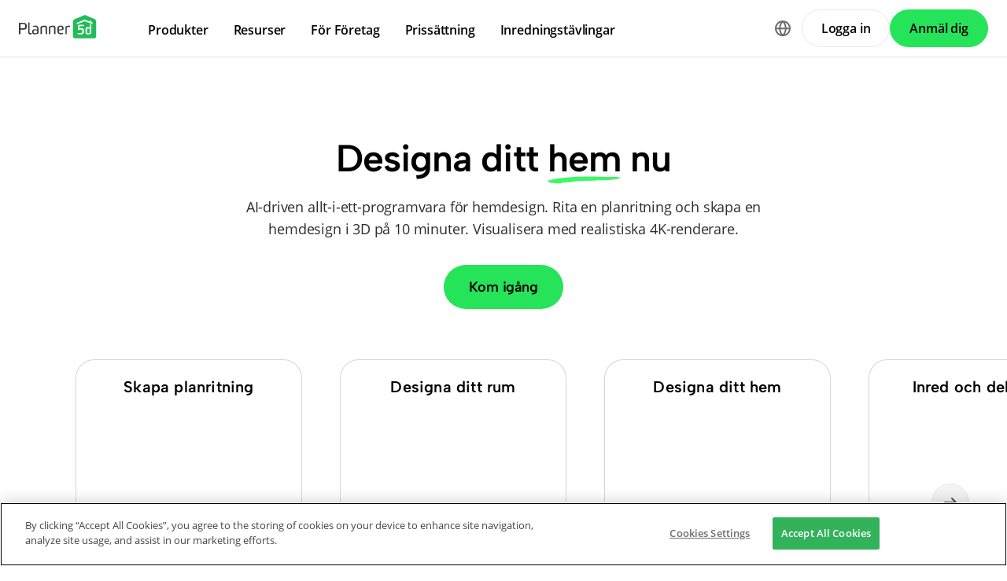

--- FILE ---
content_type: text/html; charset=UTF-8
request_url: https://planner5d.com/sv
body_size: 10675
content:
<!DOCTYPE html>
<html lang="sv" >
	<head>
		<meta charset="UTF-8">
<meta http-equiv="X-UA-Compatible" content="IE=edge">

	<meta name="viewport" content="width=device-width, initial-scale=1">

<meta name="format-detection" content="telephone=no">
<meta name="format-detection" content="address=no">
<meta name="msapplication-TileColor" content="#ffffff">
<meta name="theme-color" content="#ffffff">

<title>Planner 5D: House Design Software | Home Design in 3D</title>
<meta property="og:title" content="Planner 5D: House Design Software | Home Design in 3D" />
<meta name="description" content="An advanced and easy-to-use 2D/3D house design tool. Create your dream home design with powerful but easy software by Planner 5D." />
<meta property="og:description" content="An advanced and easy-to-use 2D/3D house design tool. Create your dream home design with powerful but easy software by Planner 5D." />
<meta property="og:type" content="website">
<meta property="og:url" content="https://planner5d.com/sv">

<meta name="format-detection" content="telephone=no">
<meta name="format-detection" content="address=no">


<meta name="twitter:card" content="summary">
<meta name="verify-admitad" content="2fcb2ee3bb">

<link rel="canonical" href="https://planner5d.com/sv">
	<link rel="alternate" hreflang="sv" href="https://planner5d.com/sv">
			<link rel="alternate" hreflang="x-default" href="https://planner5d.com">
	<link rel="alternate" hreflang="en" href="https://planner5d.com">
	<link rel="alternate" hreflang="pt" href="https://planner5d.com/pt">
	<link rel="alternate" hreflang="es" href="https://planner5d.com/es">
	<link rel="alternate" hreflang="fr" href="https://planner5d.com/fr">
	<link rel="alternate" hreflang="it" href="https://planner5d.com/it">
	<link rel="alternate" hreflang="pl" href="https://planner5d.com/pl">
	<link rel="alternate" hreflang="lt" href="https://planner5d.com/lt">
	<link rel="alternate" hreflang="de" href="https://planner5d.com/de">
	<link rel="alternate" hreflang="zh" href="https://planner5d.com/zh_hans">
	<link rel="alternate" hreflang="ru" href="https://planner5d.com/ru">

<link rel="shortcut icon" href="/favicon.ico?v=6.334.2" type="image/x-icon">
	<link href="https://static.planner5d.com/assets/css/core.css?ux=6.334.2" rel="stylesheet">
	<link href="https://static.planner5d.com/assets/css/modals.css?ux=6.334.2" rel="stylesheet">
			<link rel="stylesheet" href="https://static.planner5d.com/assets/css/authorization.css?ux=6.334.2">
	
	<script  nonce="61eef4267411ffd1d88eaa78d33d9b64"  src="https://static.planner5d.com/web/js/6.334.2/6/fastboot.js"></script>
<script  nonce="61eef4267411ffd1d88eaa78d33d9b64" >fastboot(0, '-', false, false, false,false, true, '3616f7ea-1487-4ee0-924a-378542f4542d', 'false', '61eef4267411ffd1d88eaa78d33d9b64', 'web', 'prod', '')</script>
<script  nonce="61eef4267411ffd1d88eaa78d33d9b64"  src="https://static.planner5d.com/web/js/6.334.2/6/vendors/jquery-3.6.0.min.js"></script>


<script  nonce="61eef4267411ffd1d88eaa78d33d9b64"  src="https://static.planner5d.com/web/js/6.334.2/build/old.js"></script>
<script  nonce="61eef4267411ffd1d88eaa78d33d9b64"  src="https://static.planner5d.com/web/js/6.334.2/build/mainpage.js" type="module"></script>
<script type="module"  nonce="61eef4267411ffd1d88eaa78d33d9b64" >
	const user = window.P5D.getContext().getUser()
	window.P5D.nonce = '61eef4267411ffd1d88eaa78d33d9b64'
	window.P5D.bootstrap('6.334.2', '783', it => it.language('sv')
		.growthBookConfig({"sdkKey":"sdk-CO8yUayV0hKk63dZ","endpointApiUri":"https:\/\/ab.planner5d.com:3100"})
				.user(0, null, '-', 'US', user.isAuthorized(), user.isPaid(), 0, user.paidInteriorDesign, user.paidHomePlans, false, false, false, false, '', 'https://planner5d.com/s/user/icon/1.png', 0)
				.googleOneTap('188179007127-dngq0kal33n7bd8pprgrg637snfa0mfk.apps.googleusercontent.com')
				.embeddedCallReceiver('web', ["https:\/\/planner5d.com","https:\/\/planner5d.pro","https:\/\/beta.planner5d.pro","https:\/\/dev.planner5d.pro:4000","https:\/\/tool.planner5d.com"])
				.supportWidget('cgehqyie', '')
				.analytics(
			true, "", "",
			0, "6884e2ad-65cb-0b62-b40a-c195b892d2e5",
			"60bc0e7f65acae83ad83", "34024b3b31dfe8e1838f",
			"GTM-K8563DV","G-61SD1N9JH1",
			'381617732764221', true, false,
			'9068a9877b443411b102fe588fbd1638', 'web',
			 null 		)
		.recaptcha('6Lf1jkksAAAAAPQOMBmE2YcPUtg47n7yUDnE-HWw', '6LdDjkksAAAAANjiKfqeWg018S37kRmAzRGay3Qs')
			);
	</script>
<script type="speculationrules"  nonce="61eef4267411ffd1d88eaa78d33d9b64" >
	{
		"prefetch": [
			{
				"source": "list",
				"urls": ["/dashboard","https://support.planner5d.com","/blog"],
				"eagerness": "conservative"
			},
			{
				"source": "list",
				"urls": ["/ai","/interior-design-courses","/editor","/pricing","/business","/education","/partners"],
				"eagerness": "moderate"
			},
						  {"source": "list", "urls": ["/auth/email"], "eagerness": "eager"},
						{"source": "document", "where": { "href_matches": ["/use/*","/blog/*"] }, "eagerness": "moderate"}
		],
		"prerender": []
	}
</script>

			<link rel="stylesheet" href="https://static.planner5d.com/assets/css/home.css?ux=6.334.2">
	<link rel="stylesheet" href="https://static.planner5d.com/assets/vendors/swiper-bundle.min.css?ux=6.334.2">
	</head>
	<body class="has-header">

		<header id="header-main" class="header-main " data-menu="false"
	data-float="false">
	<div class="header-main-container">
		<div id="header-main-burger" class="header-burger-icon" data-target="#header-menu" tabindex="0">
			<svg>
				<use xlink:href="https://planner5d.com/assets/sprite/tool.svg#ui--header-main-burger"></use>
			</svg>
		</div>
		<a class="header-main-logo" href="https://planner5d.com/sv">
			<svg>
				<use xlink:href="https://planner5d.com/assets/sprite/main.svg#ui--p5d-logo"></use>
			</svg>
		</a>
		
		<div class="header-main-sidebar" id="header-main-menu">
			<div class="header-main-sidebar-modal"></div>
			<div>
				<nav role="menu">
															
																			<div class="header-main-link header-main-dropdown-item">
					<b role="menuitem" tabindex="0">Produkter</b>
							<div class="header-main-dropdown-wrapper header-main-nav-submenu column-2">
				<div class="header-main-dropdown header-main-nav-submenu-container">
					<div class="submenu-header">
						<button class="back">
							<svg>
								<use xlink:href="https://planner5d.com/assets/sprite/tool.svg#ui--header-back"></use>
							</svg>
						</button>
						Produkter
					</div>
					<div role="group" class="submenu-block">
													<div>
																											<b role="menuitem" tabindex="1">Produkter</b>
																																		<a href="/sv/editor"
										class=" "
									>Programvara för husdesign</a>
																	<a href="/pro"
										class="is-new "
									>Planner 5D pro</a>
																	<a href="/use/ai-interior-design"
										class=" "
									>AI Inredningsverktyg</a>
																	<a href="/pro/moodboards"
										class=" "
									>Mood Boards</a>
																	<a href="/pro/360walkthrough"
										class=" "
									>360 Walkthrough</a>
																	<a href="/sv/ai"
										class=" "
									>AI Planritningsomvandlare</a>
																	<a href="/experts"
										class=" "
									>Anlita en designer</a>
															</div>
													<div>
																											<b role="menuitem" tabindex="1">Plattformar</b>
																																		<a href="/sv/mobile/ios"
										class=" "
									>iOS</a>
																	<a href="/sv/mobile/android"
										class=" "
									>Android</a>
																	<a href="/sv/promo/windows"
										class=" "
									>Windows</a>
																	<a href="/sv/promo/macos"
										class=" "
									>macOS</a>
																	<a href="/applevisionpro"
										class=" "
									>VisionOS</a>
															</div>
											</div>
				</div>
			</div>
			</div>

														<div class="header-main-link header-main-dropdown-item">
					<b role="menuitem" tabindex="0">Resurser</b>
							<div class="header-main-dropdown-wrapper header-main-nav-submenu column-2">
				<div class="header-main-dropdown header-main-nav-submenu-container">
					<div class="submenu-header">
						<button class="back">
							<svg>
								<use xlink:href="https://planner5d.com/assets/sprite/tool.svg#ui--header-back"></use>
							</svg>
						</button>
						Resurser
					</div>
					<div role="group" class="submenu-block">
													<div>
																											<b role="menuitem" tabindex="1">Lära</b>
																																		<a href="/sv/interior-design-courses"
										class=" "
									>Onlineskola för inredningsdesign</a>
																	<a href="/sv/contests"
										class=" "
									>Inredningstävlingar</a>
															</div>
													<div>
																											<b role="menuitem" tabindex="1">Utforska</b>
																																		<a href="/sv/gallery/ideas"
										class=" "
									>Galleri med 3D-renderingar</a>
																	<a href="/sv/gallery#top-designers"
										class=" "
									>Bästa Inredningsdesigners</a>
															</div>
											</div>
				</div>
			</div>
			</div>

														<div class="header-main-link header-main-dropdown-item">
					<b role="menuitem" tabindex="0">För Företag</b>
							<div class="header-main-dropdown-wrapper header-main-nav-submenu column-1">
				<div class="header-main-dropdown header-main-nav-submenu-container">
					<div class="submenu-header">
						<button class="back">
							<svg>
								<use xlink:href="https://planner5d.com/assets/sprite/tool.svg#ui--header-back"></use>
							</svg>
						</button>
						För Företag
					</div>
					<div role="group" class="submenu-block">
													<div>
																									<a href="/sv/business"
										class=" "
									>Företagslösningar</a>
																	<a href="/education"
										class=" "
									>Lösningar för skolor</a>
																	<a href="/sv/partners"
										class=" "
									>Partnerprogram</a>
															</div>
											</div>
				</div>
			</div>
			</div>

																
											<div class="header-main-item-group-wrapper">
							<div class="header-main-item-group-icon"></div>
							<div class="header-main-item-group">
								<div class="header-main-item-group-container">
																				<div class="header-main-link header-main-dropdown-item">
					<a role="menuitem" tabindex="0" href="/sv/pricing">Prissättning</a>
					</div>

																				<div class="header-main-link header-main-dropdown-item">
					<a role="menuitem" tabindex="0" href="/sv/contests">Inredningstävlingar</a>
					</div>

																	</div>
							</div>
						</div>
									</nav>
				
				<div class="header-main-link header-main-lang-block header-main-dropdown-item">
					<b tabindex="0">Språk</b>
					<div class="header-main-dropdown-wrapper header-main-nav-submenu">
						<div class="header-main-dropdown header-main-nav-submenu-container">
							<div class="submenu-header">
								<button class="back" tabindex="0">
									<svg>
										<use xlink:href="https://planner5d.com/assets/sprite/tool.svg#ui--header-back"></use>
									</svg>
								</button>
								Språk
							</div>
							<div class="submenu-block">
								<div>
										<a lang="en" href="https://planner5d.com" data-analytics="language_changed"
		data-analytics-params={&quot;from&quot;:&quot;sv&quot;,&quot;to&quot;:&quot;en&quot;,&quot;method&quot;:&quot;dropdown&quot;}
	>English</a>
	<a lang="pt" href="https://planner5d.com/pt" data-analytics="language_changed"
		data-analytics-params={&quot;from&quot;:&quot;sv&quot;,&quot;to&quot;:&quot;pt&quot;,&quot;method&quot;:&quot;dropdown&quot;}
	>Português</a>
	<a lang="es" href="https://planner5d.com/es" data-analytics="language_changed"
		data-analytics-params={&quot;from&quot;:&quot;sv&quot;,&quot;to&quot;:&quot;es&quot;,&quot;method&quot;:&quot;dropdown&quot;}
	>Español</a>
	<a lang="fr" href="https://planner5d.com/fr" data-analytics="language_changed"
		data-analytics-params={&quot;from&quot;:&quot;sv&quot;,&quot;to&quot;:&quot;fr&quot;,&quot;method&quot;:&quot;dropdown&quot;}
	>Français</a>
	<a lang="it" href="https://planner5d.com/it" data-analytics="language_changed"
		data-analytics-params={&quot;from&quot;:&quot;sv&quot;,&quot;to&quot;:&quot;it&quot;,&quot;method&quot;:&quot;dropdown&quot;}
	>Italiano</a>
	<a lang="pl" href="https://planner5d.com/pl" data-analytics="language_changed"
		data-analytics-params={&quot;from&quot;:&quot;sv&quot;,&quot;to&quot;:&quot;pl&quot;,&quot;method&quot;:&quot;dropdown&quot;}
	>Polski</a>
	<a lang="lt" href="https://planner5d.com/lt" data-analytics="language_changed"
		data-analytics-params={&quot;from&quot;:&quot;sv&quot;,&quot;to&quot;:&quot;lt&quot;,&quot;method&quot;:&quot;dropdown&quot;}
	>Lietuviškai</a>
	<a lang="de" href="https://planner5d.com/de" data-analytics="language_changed"
		data-analytics-params={&quot;from&quot;:&quot;sv&quot;,&quot;to&quot;:&quot;de&quot;,&quot;method&quot;:&quot;dropdown&quot;}
	>Deutsch</a>
	<a lang="zh_hans" href="https://planner5d.com/zh_hans" data-analytics="language_changed"
		data-analytics-params={&quot;from&quot;:&quot;sv&quot;,&quot;to&quot;:&quot;zh_hans&quot;,&quot;method&quot;:&quot;dropdown&quot;}
	>中国</a>
	<a lang="sv" href="https://planner5d.com/sv" data-analytics="language_changed"
		data-analytics-params={&quot;from&quot;:&quot;sv&quot;,&quot;to&quot;:&quot;sv&quot;,&quot;method&quot;:&quot;dropdown&quot;}
	>Sverige</a>
	<a lang="ru" href="https://planner5d.com/ru" data-analytics="language_changed"
		data-analytics-params={&quot;from&quot;:&quot;sv&quot;,&quot;to&quot;:&quot;ru&quot;,&quot;method&quot;:&quot;dropdown&quot;}
	>Русский</a>

								</div>
							</div>
						</div>
					</div>
				</div>
				
				<div class="header-main-app-block">
					<b>Ladda ner Planner 5D-appen</b>
					Börja använda appen för att förbättra din upplevelse och låsa upp alla mobila funktioner
					<div class="header-app-badges">
						<a class="badge-googleplay" href="/go?from=mainPage&amp;to=https%3A%2F%2Fplay.google.com%2Fstore%2Fapps%2Fdetails%3Fid%3Dcom.planner5d.planner5d" target="_blank"></a>
						<a class="badge-appstore" href="/go?from=mainPage&amp;to=https%3A%2F%2Fapps.apple.com%2Fapp%2Fapple-store%2Fid1310584536%3Fpt%3D2019088%26ct%3Dweb%26mt%3D8" target="_blank"></a>
					</div>
				</div>
			</div>
		</div>
		
		<div class="header-main-controls">
						<div class="header-main-lang-selector header-main-dropdown-item dropdown-icon">
				<div class="header-main-lang-icon" tabindex="0"></div>
				<div class="header-main-dropdown-wrapper">
					<div class="header-main-dropdown">
							<a lang="en" href="https://planner5d.com" data-analytics="language_changed"
		data-analytics-params={&quot;from&quot;:&quot;sv&quot;,&quot;to&quot;:&quot;en&quot;,&quot;method&quot;:&quot;dropdown&quot;}
	>English</a>
	<a lang="pt" href="https://planner5d.com/pt" data-analytics="language_changed"
		data-analytics-params={&quot;from&quot;:&quot;sv&quot;,&quot;to&quot;:&quot;pt&quot;,&quot;method&quot;:&quot;dropdown&quot;}
	>Português</a>
	<a lang="es" href="https://planner5d.com/es" data-analytics="language_changed"
		data-analytics-params={&quot;from&quot;:&quot;sv&quot;,&quot;to&quot;:&quot;es&quot;,&quot;method&quot;:&quot;dropdown&quot;}
	>Español</a>
	<a lang="fr" href="https://planner5d.com/fr" data-analytics="language_changed"
		data-analytics-params={&quot;from&quot;:&quot;sv&quot;,&quot;to&quot;:&quot;fr&quot;,&quot;method&quot;:&quot;dropdown&quot;}
	>Français</a>
	<a lang="it" href="https://planner5d.com/it" data-analytics="language_changed"
		data-analytics-params={&quot;from&quot;:&quot;sv&quot;,&quot;to&quot;:&quot;it&quot;,&quot;method&quot;:&quot;dropdown&quot;}
	>Italiano</a>
	<a lang="pl" href="https://planner5d.com/pl" data-analytics="language_changed"
		data-analytics-params={&quot;from&quot;:&quot;sv&quot;,&quot;to&quot;:&quot;pl&quot;,&quot;method&quot;:&quot;dropdown&quot;}
	>Polski</a>
	<a lang="lt" href="https://planner5d.com/lt" data-analytics="language_changed"
		data-analytics-params={&quot;from&quot;:&quot;sv&quot;,&quot;to&quot;:&quot;lt&quot;,&quot;method&quot;:&quot;dropdown&quot;}
	>Lietuviškai</a>
	<a lang="de" href="https://planner5d.com/de" data-analytics="language_changed"
		data-analytics-params={&quot;from&quot;:&quot;sv&quot;,&quot;to&quot;:&quot;de&quot;,&quot;method&quot;:&quot;dropdown&quot;}
	>Deutsch</a>
	<a lang="zh_hans" href="https://planner5d.com/zh_hans" data-analytics="language_changed"
		data-analytics-params={&quot;from&quot;:&quot;sv&quot;,&quot;to&quot;:&quot;zh_hans&quot;,&quot;method&quot;:&quot;dropdown&quot;}
	>中国</a>
	<a lang="sv" href="https://planner5d.com/sv" data-analytics="language_changed"
		data-analytics-params={&quot;from&quot;:&quot;sv&quot;,&quot;to&quot;:&quot;sv&quot;,&quot;method&quot;:&quot;dropdown&quot;}
	>Sverige</a>
	<a lang="ru" href="https://planner5d.com/ru" data-analytics="language_changed"
		data-analytics-params={&quot;from&quot;:&quot;sv&quot;,&quot;to&quot;:&quot;ru&quot;,&quot;method&quot;:&quot;dropdown&quot;}
	>Русский</a>

					</div>
				</div>
			</div>
			
						
							<button class="button button-bordered" data-sign-in
					data-analytics-button-placement="header">Logga in</button>
				<button class="button button-primary" data-sign-up
					data-analytics-button-placement="header">Anmäl dig</button>
				<button class="button button-bordered get-started-button" data-sign-up-slider
					data-analytics-button-placement="header">
					Kom igång
				</button>
					</div>
	</div>
</header>

<script  nonce="61eef4267411ffd1d88eaa78d33d9b64" >
	P5D.getContext().addOnLoadedListener(context => {
		context.getHeaderMain()
	})
</script>

		
		<main style="overflow-x: hidden">
		<section class="hero-new">
	<h1>Designa ditt <span>hem</span> nu</h1>
	<p>AI-driven allt-i-ett-programvara för hemdesign. Rita en planritning och skapa en hemdesign i 3D på 10 minuter. Visualisera med realistiska 4K-renderare.</p>
	<button data-sign-up-slider data-analytics-button-placement="main_page_1">Kom igång</button>
	<div id="swiper1">
		<div
			class="swiper swiper-initialized swiper-horizontal swiper-pointer-events swiper-watch-progress swiper-backface-hidden">
			<div class="swiper-wrapper" aria-live="polite" style="transform: translate3d(0px, 0px, 0px);">
				<div class="swiper-slide swiper-slide-visible swiper-slide-active" role="group" aria-label="1 / 6"
					style="margin-right: 48px;">
					<a href="https://planner5d.com/use/floor-plan-software">
						<span>Skapa planritning</span>
						<img class="hero-card-img"
							srcset="
								https://static.planner5d.com/assets/images/home/cards/create-floor-plans.avif?ux=6.334.2 1x,
								https://static.planner5d.com/assets/images/home/cards/create-floor-plans@2x.avif?ux=6.334.2 2x,
							"
							src="https://static.planner5d.com/assets/images/home/cards/create-floor-plans.avif?ux=6.334.2"
							alt=""
							width="288" height="288" loading="lazy">
					</a>
				</div>
				<div class="swiper-slide swiper-slide-visible swiper-slide-next" role="group" aria-label="2 / 6"
					style="margin-right: 48px;">
					<a href="/sv/use/verktyg-for-rumsplanering-online">
						<span>Designa ditt rum</span>
						<img class="hero-card-img"
							srcset="
								https://static.planner5d.com/assets/images/home/cards/design-your-room.avif?ux=6.334.2 1x,
								https://static.planner5d.com/assets/images/home/cards/design-your-room@2x.avif?ux=6.334.2 2x,
							"
							src="https://static.planner5d.com/assets/images/home/cards/design-your-room.avif?ux=6.334.2"
							alt=""
							width="288" height="288" loading="lazy">
					</a>
				</div>
				<div class="swiper-slide swiper-slide-visible" role="group" aria-label="3 / 6" style="margin-right: 48px;">
					<a href="https://planner5d.com/use/home-design-software">
						<span>Designa ditt hem</span>
						<img class="hero-card-img"
							srcset="
								https://static.planner5d.com/assets/images/home/cards/design-you-home.avif?ux=6.334.2 1x,
								https://static.planner5d.com/assets/images/home/cards/design-you-home@2x.avif?ux=6.334.2 2x,
							"
							src="https://static.planner5d.com/assets/images/home/cards/design-you-home.avif?ux=6.334.2"
							alt=""
							width="288" height="288" loading="lazy">
					</a>
				</div>
				<div class="swiper-slide swiper-slide-visible" role="group" aria-label="4 / 6" style="margin-right: 48px;">
					<a href="https://shop.planner5d.com/">
						<span>Inred och dekorera</span>
						<img class="hero-card-img"
							srcset="
								https://static.planner5d.com/assets/images/home/cards/furnish–and-decorate.avif?ux=6.334.2 1x,
								https://static.planner5d.com/assets/images/home/cards/furnish–and-decorate@2x.avif?ux=6.334.2 2x,
							"
							src="https://static.planner5d.com/assets/images/home/cards/furnish–and-decorate.avif?ux=6.334.2"
							alt=""
							width="288" height="288" loading="lazy">
					</a>
				</div>
				<div class="swiper-slide" role="group" aria-label="5 / 6" style="margin-right: 48px;">
					<a href="https://planner5d.com/use/ai-interior-design">
						<span>Designa med AI</span>
						<img class="hero-card-img"
							srcset="
								https://static.planner5d.com/assets/images/home/cards/design-with-ai.avif?ux=6.334.2 1x,
								https://static.planner5d.com/assets/images/home/cards/design-with-ai@2x.avif?ux=6.334.2 2x,
							"
							src="https://static.planner5d.com/assets/images/home/cards/design-with-ai.avif?ux=6.334.2"
							alt=""
							width="288" height="288" loading="lazy">
					</a>
				</div>
				<div class="swiper-slide" role="group" aria-label="6 / 6" style="margin-right: 48px;">
					<a href="/blog">
						<span>Bli inspirerad</span>
						<img class="hero-card-img"
							srcset="
								https://static.planner5d.com/assets/images/home/cards/default.avif?ux=6.334.2 1x,
								https://static.planner5d.com/assets/images/home/cards/default@2x.avif?ux=6.334.2 2x,
							"
							src="https://static.planner5d.com/assets/images/home/cards/default.avif?ux=6.334.2"
							alt=""
							width="288" height="288" loading="lazy">
					</a>
				</div>
			</div>
			<span class="swiper-notification" aria-live="assertive" aria-atomic="true"></span>
		</div>
		<div class="swiper-button swiper-button-prev swiper-button-prev-hero swiper-button-disabled" tabindex="-1"
			role="button" aria-label="Previous slide"
			aria-disabled="true"></div>
		<div class="swiper-button swiper-button-next swiper-button-next-hero" tabindex="0" role="button"
			aria-label="Next slide" aria-disabled="false"></div>
	</div>
</section>

		<section class="block-intro">
	<h2>120M+ användare och experter har förverkligat och förbättrat över 400M hem med hjälp av en AI-driven plattform för hemdesign</h2>
</section>
		<section class="media marquee-carousel">
	<div>
		<img src="https://static.planner5d.com/assets/images/home/media/tnyt.svg?ux=6.334.2" alt="" width="199" height="28" loading="lazy">
		<img src="https://static.planner5d.com/assets/images/home/media/business-insider.svg?ux=6.334.2" alt="" width="88" height="28" loading="lazy">
		<img src="https://static.planner5d.com/assets/images/home/media/architecture-design.avif?ux=6.334.2" alt="" width="104" height="28" loading="lazy">
		<img src="https://static.planner5d.com/assets/images/home/media/boh.avif?ux=6.334.2" alt="" width="65" height="28" loading="lazy">
		<img src="https://static.planner5d.com/assets/images/home/media/techradar.svg?ux=6.334.2" alt="" width="130" height="21" loading="lazy">
		<img src="https://static.planner5d.com/assets/images/home/media/twp.svg?ux=6.334.2" alt="" width="206" height="32" loading="lazy">
		<img src="https://static.planner5d.com/assets/images/home/media/forbes.svg?ux=6.334.2" alt="" width="104" height="26" loading="lazy">
		<img src="https://static.planner5d.com/assets/images/home/media/techcrunch.svg?ux=6.334.2" alt="" width="182" height="26" loading="lazy">
	</div>
	<div>
		<img src="https://static.planner5d.com/assets/images/home/media/tnyt.svg?ux=6.334.2" alt="" width="199" height="28" loading="lazy">
		<img src="https://static.planner5d.com/assets/images/home/media/business-insider.svg?ux=6.334.2" alt="" width="88" height="28" loading="lazy">
		<img src="https://static.planner5d.com/assets/images/home/media/architecture-design.avif?ux=6.334.2" alt="" width="104" height="28" loading="lazy">
		<img src="https://static.planner5d.com/assets/images/home/media/boh.avif?ux=6.334.2" alt="" width="65" height="28" loading="lazy">
		<img src="https://static.planner5d.com/assets/images/home/media/techradar.svg?ux=6.334.2" alt="" width="130" height="21" loading="lazy">
		<img src="https://static.planner5d.com/assets/images/home/media/twp.svg?ux=6.334.2" alt="" width="206" height="32" loading="lazy">
		<img src="https://static.planner5d.com/assets/images/home/media/forbes.svg?ux=6.334.2" alt="" width="104" height="26" loading="lazy">
		<img src="https://static.planner5d.com/assets/images/home/media/techcrunch.svg?ux=6.334.2" alt="" width="182" height="26" loading="lazy">
	</div>
	<div>
		<img src="https://static.planner5d.com/assets/images/home/media/tnyt.svg?ux=6.334.2" alt="" width="199" height="28" loading="lazy">
		<img src="https://static.planner5d.com/assets/images/home/media/business-insider.svg?ux=6.334.2" alt="" width="88" height="28" loading="lazy">
		<img src="https://static.planner5d.com/assets/images/home/media/architecture-design.avif?ux=6.334.2" alt="" width="104" height="28" loading="lazy">
		<img src="https://static.planner5d.com/assets/images/home/media/boh.avif?ux=6.334.2" alt="" width="65" height="28" loading="lazy">
		<img src="https://static.planner5d.com/assets/images/home/media/techradar.svg?ux=6.334.2" alt="" width="130" height="21" loading="lazy">
		<img src="https://static.planner5d.com/assets/images/home/media/twp.svg?ux=6.334.2" alt="" width="206" height="32" loading="lazy">
		<img src="https://static.planner5d.com/assets/images/home/media/forbes.svg?ux=6.334.2" alt="" width="104" height="26" loading="lazy">
		<img src="https://static.planner5d.com/assets/images/home/media/techcrunch.svg?ux=6.334.2" alt="" width="182" height="26" loading="lazy">
	</div>
</section>

		<section class="text-image text-image-base">
	<div class="text-image-info">
		<h2>Skapa en planritning från början eller ladda upp en ritning</h2>
		<p>Designa en perfekt layout från början eller använd avancerade verktyg så att din planritning identifieras på några minuter! Skapa en planritning som anpassas helt efter dina behov, oavsett om det är ett Enskilt rum, en hel husdesign eller en kommersiell fastighet.</p>
	</div>
	<div class="text-image-content">
		<video autoplay muted playsinline loop width="709" height="427">
			<source src="https://static.planner5d.com/assets/video/home/floor-plan.webm?ux=6.334.2" type="video/webm">
			<source src="https://static.planner5d.com/assets/video/home/floor-plan.mp4?ux=6.334.2" type="video/mp4">
		</video>
	</div>
</section>

		<section class="text-image text-image-base text-image-top-right">
	<div class="text-image-info">
		<h2>Inred och dekorera med vårt 3D-husdesignverktyg</h2>
		<p>Förbättra ditt utrymme med fler än 8000 objekt i vårt bibliotek. Utforska en 
stor samling med möbel- och inredningsalternativ som ger dig möjligheten att designa ditt hem 
precis som du vill ha det.</p>
	</div>
	<div class="text-image-content">
		<video autoplay muted playsinline loop width="709" height="427">
			<source src="https://static.planner5d.com/assets/video/home/3d-design-tool.webm?ux=6.334.2" type="video/webm">
			<source src="https://static.planner5d.com/assets/video/home/3d-design-tool.mp4?ux=6.334.2" type="video/mp4">
		</video>
	</div>
</section>

		<section class="text-image text-image-base text-image-bottom-left">
	<div class="text-image-info">
		<h2>Visualisera dina resultat <br>med 4K-renderare</h2>
		<p>Väck liv i din hemdesign med våra avancerade 4K-renderare. Justera ljus, skuggor och rika färger för att skapa en realistisk visualisering av ditt utrymme.</p>
	</div>
	<div class="text-image-content">
		<video autoplay muted playsinline loop width="709" height="427">
			<source src="https://static.planner5d.com/assets/video/home/renders.webm?ux=6.334.2" type="video/webm">
			<source src="https://static.planner5d.com/assets/video/home/renders.mp4?ux=6.334.2" type="video/mp4">
		</video>
	</div>
</section>

		<section class="text-image text-image-base text-image-bottom-right">
	<div class="text-image-info">
		<h2>Upptäck oändliga möjligheter med AI-heminredning</h2>
		<p>Med AI-drivna 3D-renderingsverktyg kan du uppleva din design i en virtuell miljö innan du bestämmer dig. Detta leder till välgrundade beslut och du behöver inte betala för inredningsmisstag.</p>
	</div>
	<div class="text-image-content">
		<video autoplay muted playsinline loop width="709" height="427">
			<source src="https://static.planner5d.com/assets/video/home/ai-design.webm?ux=6.334.2" type="video/webm">
			<source src="https://static.planner5d.com/assets/video/home/ai-design.mp4?ux=6.334.2" type="video/mp4">
		</video>
	</div>
</section>

		<section class="block-button-marquee">
	<div class="overview">
		<h2>Användarna älskar funktionerna och hur lättanvänt det är</h2>
		<h2 class="mobile">Recensioner</h2>
		<p>
			<b>4.4</b> Baserat på över 645 användaromdömen i G2 och Capterra
			<span class="stars-review">
        <i style="clip-path: inset(0 10% 0 0);"></i>
      </span>
		</p>
	</div>
	<div class="marquee-carousel">
		<ul>
			<li>
   <span class="stars-review star-4">
   <i></i>
   </span>
   <p>Timi,It is amazing all of the things that offers, turned my actual 2D blueprints, not hand drawn prints ..into editable 3-D , it gives you design school and design guidance, it has AR for your home, it has AI for automatic decor</p>
   <p>Misty, US</p>
</li>
<li>
   <span class="stars-review star-4">
   <i></i>
   </span>
   <p>Been using this software for a few years now and with all the updates and pro addition it’s just terrific!!</p>
   <p>NYX2010, United Kingdom</p>
</li>
<li>
   <span class="stars-review star-4">
   <i></i>
   </span>
   <p>By far the best value for what you are paying for compared to other 3D house planning softwares. I love the UI and all of the customizable options, plus not glitchy at all and runs smoothly on all platforms.</p>
   <p>Alex, US</p>
</li>
<li>
   <span class="stars-review star-4">
   <i></i>
   </span>
   <p>Planner 5d helps me draw out my dream home using different tools, colours, and layouts. I like how you can hire a designer to help you with your build, and use your imagination and creativity to build your personal building.</p>
   <p>Josie, Australia</p>
</li>
<li>
   <span class="stars-review star-4">
   <i></i>
   </span>
   <p>I reproduced my house in the program and managed to do in hours what I couldn't in months. The fact that it has real measurements is spectacular!!! I could see ready-made dream construction ideas and walk through them!!!</p>
   <p>Marcos, Brazil</p>
</li>
<li>
   <span class="stars-review star-4">
   <i></i>
   </span>
   <p>This is a great resource for both personal and professional use. As a professional, look forward to using this as a tool for my design concepts and plans</p>
   <p>Marly, US</p>
</li>
<li>
   <span class="stars-review star-4">
   <i></i>
   </span>
   <p>Great product so far, even with no design skills you can quickly put something together! Love the interface and the library seems quite extensive as well.</p>
   <p>Sabrina, Canada</p>
</li>
</ul>
<ul>
   <li>
      <span class="stars-review star-4">
      <i></i>
      </span>
      <p>Timi,It is amazing all of the things that offers, turned my actual 2D blueprints, not hand drawn prints ..into editable 3-D , it gives you design school and design guidance, it has AR for your home, it has AI for automatic decor</p>
      <p>Misty, US</p>
   </li>
   <li>
      <span class="stars-review star-4">
      <i></i>
      </span>
      <p>Been using this software for a few years now and with all the updates and pro addition it’s just terrific!!</p>
      <p>NYX2010, United Kingdom</p>
   </li>
   <li>
      <span class="stars-review star-4">
      <i></i>
      </span>
      <p>By far the best value for what you are paying for compared to other 3D house planning softwares. I love the UI and all of the customizable options, plus not glitchy at all and runs smoothly on all platforms.</p>
      <p>Alex, US</p>
   </li>
   <li>
      <span class="stars-review star-4">
      <i></i>
      </span>
      <p>Planner 5d helps me draw out my dream home using different tools, colours, and layouts. I like how you can hire a designer to help you with your build, and use your imagination and creativity to build your personal building.</p>
      <p>Josie, Australia</p>
   </li>
   <li>
      <span class="stars-review star-4">
      <i></i>
      </span>
      <p>I reproduced my house in the program and managed to do in hours what I couldn't in months. The fact that it has real measurements is spectacular!!! I could see ready-made dream construction ideas and walk through them!!!</p>
      <p>Marcos, Brazil</p>
   </li>
   <li>
      <span class="stars-review star-4">
      <i></i>
      </span>
      <p>This is a great resource for both personal and professional use. As a professional, look forward to using this as a tool for my design concepts and plans</p>
      <p>Marly, US</p>
   </li>
   <li>
      <span class="stars-review star-4">
      <i></i>
      </span>
      <p>Great product so far, even with no design skills you can quickly put something together! Love the interface and the library seems quite extensive as well.</p>
      <p>Sabrina, Canada</p>
   </li>
</ul>
<ul>
<li>
   <span class="stars-review star-4">
   <i></i>
   </span>
   <p>Timi,It is amazing all of the things that offers, turned my actual 2D blueprints, not hand drawn prints ..into editable 3-D , it gives you design school and design guidance, it has AR for your home, it has AI for automatic decor</p>
   <p>Misty, US</p>
</li>
<li>
   <span class="stars-review star-4">
   <i></i>
   </span>
   <p>Been using this software for a few years now and with all the updates and pro addition it’s just terrific!!</p>
   <p>NYX2010, United Kingdom</p>
</li>
<li>
   <span class="stars-review star-4">
   <i></i>
   </span>
   <p>By far the best value for what you are paying for compared to other 3D house planning softwares. I love the UI and all of the customizable options, plus not glitchy at all and runs smoothly on all platforms.</p>
   <p>Alex, US</p>
</li>
<li>
   <span class="stars-review star-4">
   <i></i>
   </span>
   <p>Planner 5d helps me draw out my dream home using different tools, colours, and layouts. I like how you can hire a designer to help you with your build, and use your imagination and creativity to build your personal building.</p>
   <p>Josie, Australia</p>
</li>
<li>
   <span class="stars-review star-4">
   <i></i>
   </span>
   <p>I reproduced my house in the program and managed to do in hours what I couldn't in months. The fact that it has real measurements is spectacular!!! I could see ready-made dream construction ideas and walk through them!!!</p>
   <p>Marcos, Brazil</p>
</li>
<li>
   <span class="stars-review star-4">
   <i></i>
   </span>
   <p>This is a great resource for both personal and professional use. As a professional, look forward to using this as a tool for my design concepts and plans</p>
   <p>Marly, US</p>
</li>
<li>
   <span class="stars-review star-4">
   <i></i>
   </span>
   <p>Great product so far, even with no design skills you can quickly put something together! Love the interface and the library seems quite extensive as well.</p>
   <p>Sabrina, Canada</p>
</li>
		</ul>
	</div>
</section>

		<section class="features-new">
	<h2>Avancerade funktioner</h2>
	<p>Allt-i-ett-hemlösning för alla.</p>
	<div>
		<div>
			<img
				srcset="
					https://static.planner5d.com/assets/images/home/features/walkthrough.avif?ux=6.334.2 1x,
					https://static.planner5d.com/assets/images/home/features/walkthrough@2x.avif?ux=6.334.2 2x,
				"
				src="https://static.planner5d.com/assets/images/home/features/walkthrough.avif?ux=6.334.2"
				alt=""
				width="408" height="255"
				loading="lazy">
			<b>360º Walkthrough</b>
			<span>Fördjupa dina kunder i en realistisk och interaktiv 360º-tur genom dina projekt.</span>
		</div>
		<div>
			<img
				srcset="
					https://static.planner5d.com/assets/images/home/features/moodboards.avif?ux=6.334.2 1x,
					https://static.planner5d.com/assets/images/home/features/moodboards@2x.avif?ux=6.334.2 2x,
				"
				src="https://static.planner5d.com/assets/images/home/features/moodboards.avif?ux=6.334.2"
				alt=""
				width="408" height="255"
				loading="lazy">
			<b>Moodboards</b>
			<span>Samla bilder, idéer och inspiration enkelt för att anpassa ditt utrymme.</span>
		</div>
		<div>
			<img
				srcset="
					https://static.planner5d.com/assets/images/home/features/cross-platforms.avif?ux=6.334.2 1x,
					https://static.planner5d.com/assets/images/home/features/cross-platforms@2x.avif?ux=6.334.2 2x,
				"
				src="https://static.planner5d.com/assets/images/home/features/cross-platforms.avif?ux=6.334.2"
				alt=""
				width="408" height="255"
				loading="lazy">
			<b>Multiplattform</b>
			<span>Använd vårt hemdesignverktyg på Windows, Android och iOS. Börja skapa på din laptop och gör klart på telefonen eller surfplattan.</span>
		</div>
		<div>
			<img
				srcset="
					https://static.planner5d.com/assets/images/home/features/shopping-list.avif?ux=6.334.2 1x,
					https://static.planner5d.com/assets/images/home/features/shopping-list@2x.avif?ux=6.334.2 2x,
				"
				src="https://static.planner5d.com/assets/images/home/features/shopping-list.avif?ux=6.334.2"
				alt=""
				width="408" height="255"
				loading="lazy">
			<b>Shoppinglista</b>
			<span>Få statistik om projektets kostnadsberäkning. Växla enkelt mellan budget- och lyxwidgetar.</span>
		</div>
		<div>
			<img
				srcset="
					https://static.planner5d.com/assets/images/home/features/recognition.avif?ux=6.334.2 1x,
					https://static.planner5d.com/assets/images/home/features/recognition@2x.avif?ux=6.334.2 2x,
				"
				src="https://static.planner5d.com/assets/images/home/features/recognition.avif?ux=6.334.2"
				alt=""
				width="408" height="255"
				loading="lazy">
			<b>Planritningsigenkänning med AI</b>
			<span>Spara tid! Skapa professionella planritningar med avancerat AI-igenkänningsverktyg.</span>
		</div>
		<div>
			<img
				srcset="
					https://static.planner5d.com/assets/images/home/features/import-3d.avif?ux=6.334.2 1x,
					https://static.planner5d.com/assets/images/home/features/import-3d@2x.avif?ux=6.334.2 2x,
				"
				src="https://static.planner5d.com/assets/images/home/features/import-3d.avif?ux=6.334.2"
				alt=""
				width="408" height="255"
				loading="lazy">
			<b>Importera 3D-modeller</b>
			<span>Importera anpassade 3D-modeller enkelt för att förbättra din design med anpassade element.</span>
		</div>
	</div>
</section>

		<section class="text-image">
	<div class="text-image-info">
		<h2>Apple Vision Pro</h2>
		<p>Ett nytt sätt för inredningsdesigner att kommunicera med kunderna.</p>
	</div>
	<div class="text-image-content">
		<img
			class="text-image-content"
			srcset="
                https://static.planner5d.com/assets/images/home/visionPro.avif?ux=6.334.2 1x,
                https://static.planner5d.com/assets/images/home/visionPro@2x.avif?ux=6.334.2 2x,
            "
			src="https://static.planner5d.com/assets/images/home/visionPro.avif?ux=6.334.2"
			alt=""
			loading="lazy"
		>
	</div>
</section>

		<section class="hero-new hero-2-new">
	<h2>Lägenhets- och husdesign för alla</h2>
	<p>Utforska din kreativitet med verktyg som är skräddarsydda för varje behov.</p>
	<div id="swiper2">
		<div
			class="swiper2 swiper-initialized swiper-horizontal swiper-pointer-events swiper-watch-progress swiper-backface-hidden">
			<div class="swiper-wrapper" aria-live="polite" style="transform: translate3d(0px, 0px, 0px);">
				<div class="swiper-slide swiper-slide-visible swiper-slide-active" role="group" aria-label="1 / 7"
					style="margin-right: 48px;">
					<a href="https://planner5d.com/sv/gallery">
						<span>Hemägare/designentusiast</span>
						<img
							srcset="
								https://static.planner5d.com/assets/images/home/cards-2/homeowner.avif?ux=6.334.2 1x,
								https://static.planner5d.com/assets/images/home/cards-2/homeowner@2x.avif?ux=6.334.2 2x,
							"
							src="https://static.planner5d.com/assets/images/home/cards-2/homeowner.avif?ux=6.334.2"
							alt=""
							width="288" height="384"
							loading="lazy">
					</a>
				</div>
				<div class="swiper-slide swiper-slide-visible swiper-slide-next" role="group" aria-label="2 / 7"
					style="margin-right: 48px;">
					<a href="https://planner5d.com/experts">
						<span>Inredningsdesigner</span>
						<img
							srcset="
								https://static.planner5d.com/assets/images/home/cards-2/interior-designer.avif?ux=6.334.2 1x,
								https://static.planner5d.com/assets/images/home/cards-2/interior-designer@2x.avif?ux=6.334.2 2x,
							"
							src="https://static.planner5d.com/assets/images/home/cards-2/interior-designer.avif?ux=6.334.2"
							alt=""
							width="288" height="384"
							loading="lazy">
					</a>
				</div>
				<div class="swiper-slide swiper-slide-visible" role="group" aria-label="3 / 7" style="margin-right: 48px;">
					<a href="/sv/use/gratis-arkitektur-programvara-for-3d-planering">
						<span>Arkitektur</span>
						<img
							srcset="
								https://static.planner5d.com/assets/images/home/cards-2/architecture.avif?ux=6.334.2 1x,
								https://static.planner5d.com/assets/images/home/cards-2/architecture@2x.avif?ux=6.334.2 2x,
							"
							src="https://static.planner5d.com/assets/images/home/cards-2/architecture.avif?ux=6.334.2"
							alt=""
							width="288" height="384"
							loading="lazy">
					</a>
				</div>
				<div class="swiper-slide swiper-slide-visible" role="group" aria-label="4 / 7" style="margin-right: 48px;">
					<a href="https://planner5d.com/sv/business">
						<span>Företag</span>
						<img
							srcset="
								https://static.planner5d.com/assets/images/home/cards-2/enterprise.avif?ux=6.334.2 1x,
								https://static.planner5d.com/assets/images/home/cards-2/enterprise@2x.avif?ux=6.334.2 2x,
							"
							src="https://static.planner5d.com/assets/images/home/cards-2/enterprise.avif?ux=6.334.2"
							alt=""
							width="288" height="384"
							loading="lazy">
					</a>
				</div>
				<div class="swiper-slide" role="group" aria-label="5 / 7" style="margin-right: 48px;">
					<a href="https://planner5d.com/sv/education">
						<span>Skolor</span>
						<img
							srcset="
								https://static.planner5d.com/assets/images/home/cards-2/schools.avif?ux=6.334.2 1x,
								https://static.planner5d.com/assets/images/home/cards-2/schools@2x.avif?ux=6.334.2 2x,
							"
							src="https://static.planner5d.com/assets/images/home/cards-2/schools.avif?ux=6.334.2"
							alt=""
							width="288" height="384"
							loading="lazy">
					</a>
				</div>
				<div class="swiper-slide" role="group" aria-label="6 / 7" style="margin-right: 48px;">
					<a href="https://planner5d.com/use/virtual-staging-software">
						<span>Fastigheter</span>
						<img
							srcset="
								https://static.planner5d.com/assets/images/home/cards-2/real-estate.avif?ux=6.334.2 1x,
								https://static.planner5d.com/assets/images/home/cards-2/real-estate@2x.avif?ux=6.334.2 2x,
							"
							src="https://static.planner5d.com/assets/images/home/cards-2/real-estate.avif?ux=6.334.2"
							alt=""
							width="288" height="384"
							loading="lazy">
					</a>
				</div>
				<div class="swiper-slide" role="group" aria-label="7 / 7" style="margin-right: 48px;">
					<a href="https://planner5d.com/use/building-layout-software">
						<span>Kommersiell fastighet</span>
						<img
							srcset="
								https://static.planner5d.com/assets/images/home/cards-2/commercial-building.avif?ux=6.334.2 1x,
								https://static.planner5d.com/assets/images/home/cards-2/commercial-building@2x.avif?ux=6.334.2 2x,
							"
							src="https://static.planner5d.com/assets/images/home/cards-2/commercial-building.avif?ux=6.334.2"
							alt=""
							width="288" height="384"
							loading="lazy">
					</a>
				</div>
			</div>
			<span class="swiper-notification" aria-live="assertive" aria-atomic="true"></span>
		</div>
		<div class="swiper-button swiper-button-prev swiper-button-prev-hero-2 swiper-button-disabled" tabindex="-1"
			role="button" aria-label="Previous slide" aria-disabled="true"></div>
		<div class="swiper-button swiper-button-next swiper-button-next-hero-2" tabindex="0" role="button"
			aria-label="Next slide" aria-disabled="false"></div>
	</div>
</section>

		<div class="get-started-block">
	<div class="get-started-block-wrap">
		<div class="get-started-block-text">
			<h2>Börja inreda ditt hus med Planner 5D</h2>
			<p>Gör en planritning och skapa en 3D-hemdesign på 10 minuter.</p>
			<button class="button" data-sign-up-slider data-analytics-button-placement="main_page_2">
				Kom igång gratis
			</button>
		</div>
		<img
			srcset="https://static.planner5d.com/assets/images/home/get-started/home-banner-sm@2x.webp?ux=6.334.2 2x,https://static.planner5d.com/assets/images/home/get-started/home-banner-sm.webp?ux=6.334.2 1x"
			media="(max-width: 767px)" src="https://static.planner5d.com/assets/images/home/get-started/home-banner.webp?ux=6.334.2" height="408" alt=""
			loading="lazy">
	</div>
</div>

		<div class="gallery-block">
	<h2>Skapad av över 120 mn användare</h2>
	<p>Gå med i en livfull community med över 120 miljoner användare som litar på och skapar med vår plattform.</p>
	<div class="gallery-wrap">
		<div>
			<div class="gallery-column">
				<div>
					<img
						class="img-square"
						srcset="
							https://static.planner5d.com/assets/images/home/gallery/1.avif?ux=6.334.2 1x,
							https://static.planner5d.com/assets/images/home/gallery/1@2x.avif?ux=6.334.2 2x,
						"
						src="https://static.planner5d.com/assets/images/home/gallery/1.avif?ux=6.334.2"
						alt=""
						loading="lazy"
					>
					<div class="gallery-item-info">
						<b>Backyard with pool</b>
						<span>Liam Rem</span>
					</div>
				</div>
				<div>
					<img
						class="img-portrait"
						srcset="
							https://static.planner5d.com/assets/images/home/gallery/2.avif?ux=6.334.2 1x,
							https://static.planner5d.com/assets/images/home/gallery/2@2x.avif?ux=6.334.2 2x,
						"
						src="https://static.planner5d.com/assets/images/home/gallery/2.avif?ux=6.334.2"
						alt=""
						loading="lazy"
					>
					<div class="gallery-item-info">
						<b>Studio</b>
						<span>Mandy C</span>
					</div>
				</div>
				<div>
					<img
						class="img-landscape"
						srcset="
							https://static.planner5d.com/assets/images/home/gallery/3.avif?ux=6.334.2 1x,
							https://static.planner5d.com/assets/images/home/gallery/3@2x.avif?ux=6.334.2 2x,
						"
						src="https://static.planner5d.com/assets/images/home/gallery/3.avif?ux=6.334.2"
						alt=""
						loading="lazy"
					>
					<div class="gallery-item-info">
						<b>Living Room</b>
						<span>MiaJ</span>
					</div>
				</div>
			</div>
			<div class="gallery-column">
				<div>
					<img
						class="img-portrait"
						srcset="
							https://static.planner5d.com/assets/images/home/gallery/4.avif?ux=6.334.2 1x,
							https://static.planner5d.com/assets/images/home/gallery/4@2x.avif?ux=6.334.2 2x,
						"
						src="https://static.planner5d.com/assets/images/home/gallery/4.avif?ux=6.334.2"
						alt=""
						loading="lazy"
					>
					<div class="gallery-item-info">
						<b>Home office</b>
						<span>MarkRoomPlanner</span>
					</div>
				</div>
				<div>
					<img
						class="img-landscape"
						srcset="
							https://static.planner5d.com/assets/images/home/gallery/5.avif?ux=6.334.2 1x,
							https://static.planner5d.com/assets/images/home/gallery/5@2x.avif?ux=6.334.2 2x,
						"
						src="https://static.planner5d.com/assets/images/home/gallery/5.avif?ux=6.334.2"
						alt=""
						loading="lazy"
					>
					<div class="gallery-item-info">
						<b>Bedroom</b>
						<span>SilverBrook</span>
					</div>
				</div>
				<div>
					<img
						class="img-square"
						srcset="
							https://static.planner5d.com/assets/images/home/gallery/6.avif?ux=6.334.2 1x,
							https://static.planner5d.com/assets/images/home/gallery/6@2x.avif?ux=6.334.2 2x,
						"
						src="https://static.planner5d.com/assets/images/home/gallery/6.avif?ux=6.334.2"
						alt=""
						loading="lazy"
					>
					<div class="gallery-item-info">
						<b>Bathroom</b>
						<span>starryGlen</span>
					</div>
				</div>
			</div>
			<div class="gallery-column">
				<div>
					<img
						class="img-landscape"
						srcset="
							https://static.planner5d.com/assets/images/home/gallery/7.avif?ux=6.334.2 1x,
							https://static.planner5d.com/assets/images/home/gallery/7@2x.avif?ux=6.334.2 2x,
						"
						src="https://static.planner5d.com/assets/images/home/gallery/7.avif?ux=6.334.2"
						alt=""
						loading="lazy"
					>
					<div class="gallery-item-info">
						<b>Kitchen</b>
						<span>AlexInteriors</span>
					</div>
				</div>
				<div>
					<img
						class="img-square"
						srcset="
							https://static.planner5d.com/assets/images/home/gallery/8.avif?ux=6.334.2 1x,
							https://static.planner5d.com/assets/images/home/gallery/8@2x.avif?ux=6.334.2 2x,
						"
						src="https://static.planner5d.com/assets/images/home/gallery/8.avif?ux=6.334.2"
						alt=""
						loading="lazy"
					>
					<div class="gallery-item-info">
						<b>Kidsroom</b>
						<span>Olivia M.</span>
					</div>
				</div>
				<div>
					<img
						class="img-portrait"
						srcset="
							https://static.planner5d.com/assets/images/home/gallery/9.avif?ux=6.334.2 1x,
							https://static.planner5d.com/assets/images/home/gallery/9@2x.avif?ux=6.334.2 2x,
						"
						src="https://static.planner5d.com/assets/images/home/gallery/9.avif?ux=6.334.2"
						alt=""
						loading="lazy"
					>
					<div class="gallery-item-info">
						<b>Home office</b>
						<span>MistyGrove</span>
					</div>
				</div>
			</div>
			<div class="gallery-column">
				<div>
					<img
						class="img-landscape"
						srcset="
							https://static.planner5d.com/assets/images/home/gallery/10.avif?ux=6.334.2 1x,
							https://static.planner5d.com/assets/images/home/gallery/10@2x.avif?ux=6.334.2 2x,
						"
						src="https://static.planner5d.com/assets/images/home/gallery/10.avif?ux=6.334.2"
						alt=""
						loading="lazy"
					>
					<div class="gallery-item-info">
						<b>Bedroom</b>
						<span>AnnaAtHome</span>
					</div>
				</div>
				<div>
					<img
						class="img-portrait"
						srcset="
							https://static.planner5d.com/assets/images/home/gallery/11.avif?ux=6.334.2 1x,
							https://static.planner5d.com/assets/images/home/gallery/11@2x.avif?ux=6.334.2 2x,
						"
						src="https://static.planner5d.com/assets/images/home/gallery/11.avif?ux=6.334.2"
						alt=""
						loading="lazy"
					>
					<div class="gallery-item-info">
						<b>Bathroom</b>
						<span>JamesW</span>
					</div>
				</div>
				<div>
					<img
						class="img-square"
						srcset="
							https://static.planner5d.com/assets/images/home/gallery/12.avif?ux=6.334.2 1x,
							https://static.planner5d.com/assets/images/home/gallery/12@2x.avif?ux=6.334.2 2x,
						"
						src="https://static.planner5d.com/assets/images/home/gallery/12.avif?ux=6.334.2"
						alt=""
						loading="lazy"
					>
					<div class="gallery-item-info">
						<b>Teenager playroom</b>
						<span>Imogene</span>
					</div>
				</div>
			</div>
		</div>
	</div>
</div>

		<div class="block-button-text">
	<h2>Börja inreda ditt hus med Planner 5D</h2>
	<p>Gör en planritning och skapa en 3D-hemdesign på 10 minuter.</p>
	<button data-sign-up-slider data-analytics-button-placement="main_page_3">
		Kom igång gratis
	</button>
</div>

	</main>

		<footer class="cross-footer cross-footer-container" data-element="footer">
	<div class="cross-footer-menu">
		<div><input id="footer-company" type="checkbox" /> <label for="footer-company">F&ouml;retag</label>
<ul>
	<li><a data-analytics="info_page" data-analytics-params="{&quot;name&quot;:&quot;company_about_us&quot;}" href="https://planner5d.com/sv/pages/about">Om oss</a></li>
	<li><a href="https://planner5d.com/sv/pricing">Priss&auml;ttning</a></li>
	<li><a data-analytics="info_page" data-analytics-params="{&quot;name&quot;:&quot;company_newsroom&quot;}" href="https://planner5d.com/sv/newsroom">Nyhetsrum</a></li>
	<li><a data-analytics="info_page" data-analytics-params="{&quot;name&quot;:&quot;company_newsroom&quot;}" href="https://planner5d.com/sv/interior-design-council">Kommitt&eacute;n f&ouml;r inredningsdesign</a></li>
	<li><a data-analytics="info_page" data-analytics-params="{&quot;name&quot;:&quot;company_terms&quot;}" href="https://planner5d.com/sv/legal-information">Juridisk information</a></li>
	<li><a data-analytics="info_page" data-analytics-params="{&quot;name&quot;:&quot;company_partner_program&quot;}" href="https://planner5d.com/partners">Partnerprogram</a></li>
	<li><a data-analytics="info_page" data-analytics-params="{&quot;name&quot;:&quot;company_jobs&quot;}" href="https://planner5d.com/careers" target="_blank">Jobb</a></li>
	<li><a data-analytics="info_page" data-analytics-params="{&quot;name&quot;:&quot;company_support&quot;}" href="https://support.planner5d.com">Hj&auml;lpcenter</a></li>
</ul>
</div>

<div><input id="footer-use-cases" type="checkbox" /> <label for="footer-use-cases">Anv&auml;ndningsfall</label>

<ul>
	<li><a href="https://planner5d.com/use/garden-planner">3D Garden Planner</a></li>
	<li><a href="https://planner5d.com/use/gym-design-planner">Gym Floor Plan</a></li>
	<li><a href="https://planner5d.com/use/landscape-design-software">Landscape Design Software</a></li>
	<li><a href="https://planner5d.com/use/home-design-software">Home Design Software</a></li>
	<li><a href="https://planner5d.com/use/bathroom-planner-tool">Bathroom Planner</a></li>
	<li><a href="https://planner5d.com/use/room-planner-tool">Room Planner</a></li>
	<li><a href="https://planner5d.com/use/kitchen-planner-tool">Kitchen Planner</a></li>
	<li><a href="https://planner5d.com/use/office-design">Office Design</a></li>
	<li><a href="https://planner5d.com/use/floor-plan-software">Floor Plan Software</a></li>
	<li><a href="https://planner5d.com/use/free-floor-plan-creator">Floor Plan Creator</a></li>
</ul>
</div>

<div><input id="footer-platforms" type="checkbox" /> <label for="footer-platforms">Plattformar</label>

<ul>
	<li><a href="https://planner5d.com/sv/promo/web">Web</a></li>
	<li><a href="https://planner5d.com/sv/mobile/ios">iOS</a></li>
	<li><a href="https://planner5d.com/sv/mobile/android">Android</a></li>
	<li><a href="https://planner5d.com/sv/promo/macos">macOS</a></li>
	<li><a href="https://planner5d.com/sv/promo/windows">Windows</a></li>
</ul>
</div>

<div><input id="footer-features" type="checkbox" /> <label for="footer-features">Funktioner</label>

<ul>
	<li><a href="https://planner5d.com/sv/automatisk-rumgenerator">Automatisk rumgenerator</a></li>
	<li><a href="https://planner5d.com/sv/ai">AI-planigenk&auml;nning</a></li>
	<li><a href="https://planner5d.com/sv/ar">AR-driven funktion f&ouml;r 3D-inredningsprojektering</a></li>
	<li><a href="https://planner5d.com/sv/afa">Automatiserad m&ouml;blering</a></li>
	<li><a href="https://planner5d.com/business">F&ouml;retagsl&ouml;sningar</a></li>
	<li><a href="https://planner5d.com/education">L&ouml;sningar f&ouml;r skolor</a></li>
	<li><a href="https://planner5d.com/sv/configurator">Produktkonfigurator</a></li>
</ul>
</div>

<div><input id="footer-design-ideas" type="checkbox" /> <label for="footer-design-ideas">Designid&eacute;er</label>

<ul>
	<li><a data-sheets-formula-bar-text-link="https://planner5d.com/blog/" data-sheets-formula-bar-text-style="font-size:13px;color:#1155cc;font-weight:normal;text-decoration:underline;font-family:'Arial';font-style:normal;text-decoration-skip-ink:none;" href="https://planner5d.com/blog">Interior Design Blog</a></li>
	<li><a href="https://planner5d.com/sv/interior-design-courses">Skola f&ouml;r heminredning</a></li>
	<li><a href="https://planner5d.com/contests">T&auml;vlingar i heminredning</a></li>
	<li><a href="https://planner5d.com/gallery/floorplans">Galleri med planritningar</a></li>
	<li><a href="https://planner5d.com/gallery/ideas">Galleri med 3D-renderingar</a></li>
</ul>
</div>
	</div>
	<div class="cross-footer-content">
		<div class="cross-footer-copyright">
			<div>
				<b>Planner 5D</b> ® © 2011—2026
			</div>
			<div class="copyright-address" itemscope="" itemtype="http://schema.org/Organization">
				<span itemprop="name">Planner5D UAB</span>, <span itemprop="address" itemscope=""
					itemtype="http://schema.org/PostalAddress">
          <span itemprop="streetAddress">A. Goštauto St. 12A</span>, <span itemprop="addressLocality">Vilnius</span>
          <span itemprop="postalCode">01108</span>, <span itemprop="addressCountry">Lithuania</span><span itemprop="telephone"></span>
        </span>
			</div>
		</div>
		<div class="cross-footer-social-wrap">
			<div>Follow:</div>
			<ul class="cross-footer-social">
									<li>
						<a href="/go?from=mainPage&amp;to=https%3A%2F%2Fwww.instagram.com%2FPlanner5D%2F" target="_blank" class="social-item-instagram">
							<svg>
								<use xlink:href="https://planner5d.com/assets/sprite/tool.svg#ui--social-instagram"></use>
							</svg>
						</a>
					</li>
									<li>
						<a href="/go?from=mainPage&amp;to=https%3A%2F%2Fwww.youtube.com%2Fchannel%2FUC6WZGzWb30NKcU-QK2ldy7w" target="_blank" class="social-item-youtube">
							<svg>
								<use xlink:href="https://planner5d.com/assets/sprite/tool.svg#ui--social-youtube"></use>
							</svg>
						</a>
					</li>
									<li>
						<a href="/go?from=mainPage&amp;to=https%3A%2F%2Fwww.tiktok.com%2F%40planner5d" target="_blank" class="social-item-tiktok">
							<svg>
								<use xlink:href="https://planner5d.com/assets/sprite/tool.svg#ui--social-tiktok"></use>
							</svg>
						</a>
					</li>
									<li>
						<a href="/go?from=mainPage&amp;to=https%3A%2F%2Fwww.facebook.com%2FPlanner5D%2F" target="_blank" class="social-item-facebook">
							<svg>
								<use xlink:href="https://planner5d.com/assets/sprite/tool.svg#ui--social-facebook"></use>
							</svg>
						</a>
					</li>
									<li>
						<a href="/go?from=mainPage&amp;to=https%3A%2F%2Fx.com%2FPlanner5D%2F" target="_blank" class="social-item-x">
							<svg>
								<use xlink:href="https://planner5d.com/assets/sprite/tool.svg#ui--social-x"></use>
							</svg>
						</a>
					</li>
									<li>
						<a href="/go?from=mainPage&amp;to=https%3A%2F%2Fwww.pinterest.com%2Fplanner5d%2F" target="_blank" class="social-item-pinterest">
							<svg>
								<use xlink:href="https://planner5d.com/assets/sprite/tool.svg#ui--social-pinterest"></use>
							</svg>
						</a>
					</li>
									<li>
						<a href="/go?from=mainPage&amp;to=https%3A%2F%2Fwww.linkedin.com%2Fcompany%2Fplanner-5d%2F" target="_blank" class="social-item-linkedin">
							<svg>
								<use xlink:href="https://planner5d.com/assets/sprite/tool.svg#ui--social-linkedin"></use>
							</svg>
						</a>
					</li>
									<li>
						<a href="/go?from=mainPage&amp;to=https%3A%2F%2Fwww.reddit.com%2Fr%2Fplanner5d%2F" target="_blank" class="social-item-reddit">
							<svg>
								<use xlink:href="https://planner5d.com/assets/sprite/tool.svg#ui--social-reddit"></use>
							</svg>
						</a>
					</li>
							</ul>
		</div>
		<div class="cross-footer-app">
			<div>Apps:</div>
			<div class="app-badges">
				<a class="badge-googleplay" href="/go?from=mainPage&amp;to=https%3A%2F%2Fplay.google.com%2Fstore%2Fapps%2Fdetails%3Fid%3Dcom.planner5d.planner5d" target="_blank"></a>
				<a class="badge-appstore" href="/go?from=mainPage&amp;to=https%3A%2F%2Fapps.apple.com%2Fapp%2Fapple-store%2Fid1310584536%3Fpt%3D2019088%26ct%3Dweb%26mt%3D8" target="_blank"></a>
				<a class="badge-microsoft" href="/go?from=mainPage&amp;to=https%3A%2F%2Fwww.microsoft.com%2Fstore%2Fapps%2F9nblggh4mp71%3Focid%3Dbadge%26cid%3Dwebsite_p5d" target="_blank"></a>
			</div>
		</div>
		<div class="cross-footer-language">
			<div class="cross-footer-select">
				<select id="jsCrossFooterSelectLanguage" data-current-locale="sv" tabindex="-1">
											<option value="https://planner5d.com"
													>
							English
						</option>
											<option value="https://planner5d.com/pt"
													>
							Português
						</option>
											<option value="https://planner5d.com/es"
													>
							Español
						</option>
											<option value="https://planner5d.com/fr"
													>
							Français
						</option>
											<option value="https://planner5d.com/it"
													>
							Italiano
						</option>
											<option value="https://planner5d.com/pl"
													>
							Polski
						</option>
											<option value="https://planner5d.com/lt"
													>
							Lietuviškai
						</option>
											<option value="https://planner5d.com/de"
													>
							Deutsch
						</option>
											<option value="https://planner5d.com/zh_hans"
													>
							中国
						</option>
											<option value="https://planner5d.com/sv"
							 selected="selected" 						>
							Sverige
						</option>
											<option value="https://planner5d.com/ru"
													>
							Русский
						</option>
									</select>
			</div>
		</div>
	</div>
	<div class="cross-footer-captcha "> This site is protected by reCAPTCHA and the Google <a
			href="https://policies.google.com/privacy">Privacy Policy</a> and <a href="https://policies.google.com/terms">Terms
			of Service</a> apply.<br /><br />
	</div>
</footer>
<script  nonce="61eef4267411ffd1d88eaa78d33d9b64"  src="https://static.planner5d.com/web/js/6.334.2/6/vendors/jquery.selectric.min.js"></script>
<script  nonce="61eef4267411ffd1d88eaa78d33d9b64" >
	P5D.getContext().addOnLoadedListener(context => context.getCrossPagesButtonHandler())
</script>


<script  nonce="61eef4267411ffd1d88eaa78d33d9b64" >
	P5D.getContext().addOnLoadedListener(context => {
		context.createLanguageChooser(window)
		window.footerTrigger = -150
	})
</script>

	
		<script  nonce="61eef4267411ffd1d88eaa78d33d9b64" >
		P5D.getContext().addOnLoadedListener(context => {
			context.createNewHomePage()
		})
	</script>
	</body>
</html>



--- FILE ---
content_type: text/css
request_url: https://static.planner5d.com/assets/css/home.css?ux=6.334.2
body_size: 20360
content:
@keyframes pulse{0%,100%,70%{transform:scale(1)}35%{transform:scale(1.2)}}.header-main-sidebar nav{display:flex;gap:var(--space-1,2px);margin-top:4px}@media(max-width:927px){.header-main-sidebar{display:none}.is-active .header-main-sidebar-modal{content:"";display:block;height:100%;width:100%;position:fixed;left:0;top:0;z-index:2;background:rgba(0,0,0,.12)}.header-main-sidebar.is-active{display:block}.header-main-sidebar.is-active>div:not(.header-main-sidebar-modal){display:flex;flex-direction:column;align-items:stretch;height:100%;width:56%;min-width:300px;position:fixed;left:0;top:0;z-index:2;padding:12px;overflow-y:auto;background:var(--header-main-submenu-bg,var(--color-white));box-shadow:var(--header-main-submenu-shadow)}.header-main-sidebar.is-active nav{flex-direction:column;gap:4px}.header-main-sidebar.is-active .header-main-item-group-wrapper:hover{background-color:transparent}.header-main-sidebar.is-active .header-main-item-group-icon{display:none}.header-main-sidebar.is-active .header-main-item-group{display:block;position:static;padding-top:0}.header-main-sidebar.is-active .header-main-item-group-container{gap:4px;padding:0;border-radius:0;background:0 0;box-shadow:none}.header-main-sidebar.is-active .header-main-app-block,.header-main-sidebar.is-active .header-main-lang-block{display:block}.header-main-sidebar.is-active .header-main-lang-block{margin-top:auto}.header-main-sidebar.is-active .header-main-app-block{margin-top:8px;padding:24px 10px 16px;border-top:1px solid var(--header-main-button-border-color);color:var(--header-main-app-block-color);font-size:12px;line-height:140%}.header-main-sidebar.is-active .header-main-app-block b{margin-bottom:5px}.header-main-sidebar.is-active .header-main-app-block b,.header-main-sidebar.is-active .header-main-lang-block b{display:block;color:var(--header-main-app-block-title-color);font-size:16px;font-weight:600;line-height:24px;letter-spacing:-.16px}.header-main-sidebar.is-active .header-main-nav-submenu-container{max-height:100vh;overflow-y:auto}.header-main-sidebar.is-active .header-main-nav-submenu-container::-webkit-scrollbar{width:12px}.header-main-sidebar.is-active .header-main-nav-submenu-container::-webkit-scrollbar-thumb{background-color:var(--color-light-grey);border-radius:7px;border:3px solid var(--color-white)}.header-main-sidebar.is-active .header-main-link:has(.header-main-nav-submenu)>b,.header-main-sidebar.is-active .header-main-link>a{--header-main-link-indent-v:16px;display:block}.header-main-sidebar.is-active .header-main-link:has(.header-main-nav-submenu)>b::after{background-image:url(../images/header/header-sprite.svg#chevron-right);transform:translateY(-50%);top:calc(50% - 3px)}}@supports(max-height:100dvh){@media(max-width:927px){.header-main-sidebar.is-active .header-main-nav-submenu-container{max-height:100dvh}}}.header-main-nav-submenu{display:none;position:absolute;top:47px;left:0;z-index:2;padding-top:17px}.header-main-nav-submenu.column-2 .submenu-block{grid-template-columns:repeat(2,auto)}.header-main-nav-submenu.column-3 .submenu-block{grid-template-columns:repeat(3,auto)}.header-main-nav-submenu.column-4 .submenu-block{grid-template-columns:repeat(4,auto)}@media(max-width:1199px){.header-main-sidebar:not(.is-active) .header-main-item-group-wrapper:hover .header-main-item-group{display:block}.header-main-nav-submenu{top:41px;padding-top:20px}.header-main-nav-submenu.column-4 .submenu-block{grid-template-columns:repeat(3,auto)}.header-main-item-group-wrapper .header-main-nav-submenu.column-3 .submenu-block{grid-template-columns:repeat(2,auto)}}@media(max-width:1024px){.header-main-nav-submenu.column-3 .submenu-block{grid-template-columns:repeat(2,auto)}.header-main-item-group-wrapper .header-main-nav-submenu.column-3 .submenu-block{grid-template-columns:repeat(1,auto)}}@media(max-width:927px){.header-main-nav-submenu.is-active{display:block;height:100vh;width:56%;position:fixed;left:0;top:0;z-index:3;padding:0;background:var(--header-main-submenu-bg)}.header-main-nav-submenu.is-active .header-main-nav-submenu-container{background:0 0;box-shadow:none;border-radius:0}.header-main-nav-submenu.is-active .submenu-block{grid-template-columns:repeat(1,auto);gap:0;padding:12px 0}.header-main-nav-submenu.is-active .submenu-block>div{margin-right:12px;margin-left:12px}.header-main-nav-submenu.is-active .submenu-block>div:not(:last-child){padding-bottom:16px}.header-main-nav-submenu.is-active .submenu-block>div:not(:first-child){padding-top:16px;border-top:1px solid var(--header-main-button-border-color)}.header-main-nav-submenu.is-active .submenu-header{display:flex;align-items:center;height:72px;padding:4px 12px 4px 16px;border-bottom:1px solid var(--header-main-button-border-color)}}@media(max-width:767px){.header-main-nav-submenu.is-active{width:88%}}.header-main-nav-submenu-container{border-radius:12px;background:var(--header-main-submenu-bg);box-shadow:var(--header-main-submenu-shadow)}.header-main-nav-submenu-container .submenu-block{display:grid;gap:var(--space-6,24px);padding:var(--header-main-submenu-indent-v) var(--header-main-submenu-indent-h)}.header-main-nav-submenu-container .submenu-header{display:none;color:var(--header-main-app-block-title-color);font-size:16px;font-weight:600;line-height:24px;letter-spacing:-.16px}.header-main-nav-submenu-container .submenu-header .back{display:inline-block;border:0;outline:0;cursor:pointer;text-decoration:none;text-align:center;transition-property:all;transition-timing-function:cubic-bezier(0,.4,.2,1);transition-duration:.2s;display:inline-flex;justify-content:center;align-items:center;margin-right:16px;padding:0;height:32px;width:32px;background:0 0}.header-main-nav-submenu-container .submenu-header .back:hover{text-decoration:none}.header-main-nav-submenu-container .submenu-header .back[disabled]{opacity:1}.header-main-nav-submenu-container .submenu-header .back.is-loading{position:relative;pointer-events:none;color:transparent!important}.header-main-nav-submenu-container .submenu-header .back.is-loading::after{content:"";position:absolute;top:50%;left:50%;transform:translate(-50%,-50%);width:16px;height:16px;border:2px solid transparent;border-bottom-color:var(--color-white);border-radius:50%;display:inline-block;animation:.5s linear infinite rotation}.header-main-nav-submenu-container .submenu-header svg{height:100%;width:100%;transform:translate(4px,4px);color:var(--header-main-icon-color)}.header-main-nav-submenu-container .submenu-header .back:focus svg,.header-main-nav-submenu-container .submenu-header svg:hover{color:var(--header-main-icon-color-hover)}.header-main-nav-submenu-container a{display:block;padding:8px 12px;color:var(--header-main-submenu-link-color);text-overflow:ellipsis;overflow:hidden;font-size:14px;line-height:24px;letter-spacing:-.14px;white-space:nowrap}.header-main-nav-submenu-container a:not(:last-child){margin-bottom:2px}.header-main-nav-submenu-container b{display:inline-block;margin-bottom:8px;padding:2px 12px;min-width:159px;font-size:14px;line-height:20px;letter-spacing:normal}.header-main-nav-submenu-container .general-link{margin:18px 0 0;font-size:14px;font-weight:700;line-height:20px;letter-spacing:normal}.header-main-nav-submenu-container .is-new{position:relative;padding-right:50px}.header-main-nav-submenu-container .is-new::after{content:"new";display:inline-flex;min-width:20px;margin-left:9px;padding:1px 8px 2px;border-radius:10px;background:var(--header-main-new-badge-bg);color:var(--header-main-new-badge-color);text-align:center;font-size:12px;font-weight:700;line-height:17px;text-transform:uppercase}.header-icon-avatar{display:flex;align-items:center;justify-content:center;height:var(--header-main-icon-size);width:var(--header-main-icon-size);cursor:pointer}.header-icon-avatar img{height:var(--header-main-icon-md-size);width:var(--header-main-icon-md-size);object-fit:cover;border-radius:50%;overflow:hidden}.header-profile-block:hover{background-color:transparent}.header-profile-block .control-item-logout{margin-top:8px}.control-item-control{background-image:url(../images/header/header-sprite.svg#control)}.control-item-cms{background-image:url(../images/header/header-sprite.svg#cms)}.control-item-upload{background-image:url(../images/header/header-sprite.svg#upload)}.control-item-school{background-image:url(../images/header/header-sprite.svg#school)}.control-item-contests{background-image:url(../images/header/header-sprite.svg#contests)}.control-item-catalogs{background-image:url(../images/header/header-sprite.svg#catalogs)}.control-item-project{background-image:url(../images/header/header-sprite.svg#project)}.control-item-education{background-image:url(../images/header/header-sprite.svg#education)}.control-item-renders{background-image:url(../images/header/header-sprite.svg#renders)}.control-item-favorites{background-image:url(../images/header/header-sprite.svg#favorites)}.control-item-notify{background-image:url(../images/header/header-sprite.svg#notify)}.control-item-profile{background-image:url(../images/header/header-sprite.svg#profile)}.control-item-settings{background-image:url(../images/header/header-sprite.svg#settings)}.control-item-logout{background-image:url(../images/header/header-sprite.svg#logout)}.control-item-page{background-image:url(../images/header/header-sprite.svg#page)}.grouped-dropdown-wrapper .control-item-page{background-position:9px 7px}.grouped-dropdown-wrapper .control-item-logout,.grouped-dropdown-wrapper .control-item-settings{background-position:9px 8px}.header-control-panel .control-item-logout,.header-control-panel .control-item-settings{background-position:9px 12px}.header-control-panel .header-control-panel-wrapper,.header-control-panel .header-icon-avatar{display:none}@media(max-width:719px){.header-profile-block .header-icon-avatar{display:none}.header-control-panel .control-item-logout{background-position:13px 12px}.header-control-panel .control-item-settings{background-position:13px 13px}.header-control-panel .header-icon-avatar{display:flex;min-width:var(--header-main-icon-md-size)}.header-control-panel.is-active .header-control-panel-wrapper{display:block}}.header-control-panel .header-control-panel-wrapper{position:fixed;top:0;right:0;z-index:2;height:100vh;width:79%;background:#fff}.header-control-panel .header-control-panel-header{display:flex;flex-direction:row;justify-content:space-between;align-items:center;min-height:73px;padding:4px 12px 4px 24px;background:var(--header-main-submenu-bg);border-bottom:1px solid var(--header-main-button-border-color)}.header-control-panel .user-name{color:var(--header-main-app-block-title-color);font-size:16px;font-weight:600;line-height:24px;letter-spacing:-.16px}.header-control-panel-list{display:flex;flex-direction:column;padding:12px 12px 4px;height:calc(100% - 56px);overflow-y:auto}.header-control-panel-list::-webkit-scrollbar{width:12px}.header-control-panel-list::-webkit-scrollbar-thumb{background-color:var(--color-light-grey);border-radius:7px;border:3px solid var(--color-white)}.header-control-panel-list div{display:flex;flex-direction:column;padding:8px 0;position:relative}.header-control-panel-list div:first-child{padding-top:0}.header-control-panel-list div:last-child{margin-top:auto;border:0}@media(max-width:719px){.header-control-panel-list{height:calc(100% - 73px);padding-bottom:3px}.header-control-panel-list div:last-child{padding-top:11px}}.header-control-panel-list div:last-child::before{content:"";position:absolute;top:0;left:-12px;height:1px;width:calc(100% + 24px);background-color:var(--header-main-button-border-color)}.header-control-panel-list a{padding:12px 10px 12px 49px;color:var(--header-main-submenu-link-color);font-size:14px;line-height:24px;letter-spacing:-.14px;background-position:10px 11px}.header-control-panel-list a:hover{color:var(--header-main-submenu-link-color)}.owner-avatar{background:var(--avatar-item4-bg,#016ae1)}.owner-container{display:flex;gap:16px;padding:8px 10px;align-items:center}.owner-container .owner-avatar{width:24px;height:24px}.owner-container .owner-info{color:var(--text-alpha);font-size:16px;line-height:24px}.owner-container .owner-info span{display:block;color:var(--text-gamma);font-size:14px;line-height:20px;letter-spacing:-.14px}.header-main-controls{display:flex;align-items:center;gap:8px;margin-left:auto}.header-main-controls .header-icon{display:flex;align-items:center;justify-content:center;position:relative;height:var(--header-main-icon-size);width:var(--header-main-icon-size);cursor:pointer}.header-main-controls .header-modal-close{text-align:right;font-size:16px;font-style:normal;font-weight:400;line-height:24px;color:var(--text-beta,#4b4b4b)}.header-main-controls .header-icon svg{height:var(--header-main-icon-sm-size);width:var(--header-main-icon-sm-size);color:var(--header-main-icon-color)}.header-main-controls .header-icon:hover svg{color:var(--header-main-icon-color-hover)}.header-main-controls .header-icon .count{position:absolute;right:0;top:6px;padding:2.5px 5px;border-radius:8px;background:var(--header-main-new-badge-bg);color:var(--header-main-new-badge-color);text-align:center;font-size:10px;font-weight:700;line-height:11px}.header-notify-block .grouped-dropdown-wrapper .header-main-dropdown div{display:block;min-width:240px;padding:8px 10px}.header-notify-block .grouped-dropdown-wrapper .header-main-dropdown div:not(:first-child):hover{background-color:var(--header-main-button-bg-hover);border-radius:8px}.header-notify-block .grouped-dropdown-wrapper .header-main-dropdown div:first-child{padding:12px 16px}.header-notify-block .grouped-dropdown-wrapper a{display:block;padding:0;white-space:wrap;min-width:inherit}.header-notify-block span,.header-notify-block time{color:var(--header-main-submenu-link-color);font-size:14px;line-height:24px;letter-spacing:-.14px}.header-notify-block span:first-child,.header-notify-block time{display:block}.header-notify-block .header-main-dropdown>a{padding:8px 10px 16px;transition:.3s;font-weight:600}.header-notify-block .header-main-dropdown>a:hover{background-color:transparent;color:var(--header-main-logo-fill)}@media(max-width:719px){.header-main-controls{gap:4px}.header-main-controls:not(.is-active) .header-icon:not(.notify),.header-main-lang-selector{display:none}}.header-main-lang-selector .header-main-dropdown-wrapper{top:40px;padding-top:20px}.header-main-lang-selector .header-main-dropdown{padding:var(--space-5,16px)}.header-main-lang-selector .header-main-dropdown a{display:block;padding:8px 12px;overflow:hidden;color:var(--header-main-submenu-link-color);font-size:14px;line-height:20px;letter-spacing:-.14px}.header-main-lang-icon{display:block;height:var(--header-main-icon-size);width:var(--header-main-icon-size);box-sizing:content-box;background:url(../images/footer/footer-sprite.svg#globe) 12px 12px no-repeat;cursor:pointer}:root{--color-black:#000;--color-white:#fff;--color-green:#33b25c;--color-green-hover:#2ca252;--color-green-active:#40c96c;--color-green-dark:#1cab6b;--color-grass-green-light:#eaf8ef;--color-dark-grey:#8a8a8a;--color-medium-grey:#b4b4b4;--color-light-grey:#d6d6d6;--color-ultralight-grey:#f2f2f2;--color-coal-grey:#404040;--color-graphite-grey:#252525;--color-sky-grey:#f6f8f9;--color-greece-blue:#e1f2fa;--color-brick-orange:#f2680b;--color-berberis-red:#e84949;--color-system-gray:#686969;--bg-alpha:#fff;--bg-beta:#F3F3F3;--text-alpha:#2C2C2C;--text-beta:#4B4B4B;--text-gamma:#6D6D6D;--text-primary:#1C1C1C;--text-secondary:#575757;--border-beta:#D7D7D7;--border-gamma:#E8E8E8;--icon-alpha:#4B4B4B;--icon-beta:#6D6D6D;--colors-primary-P20:#AAFAB9;--colors-primary-P30:#55F485;--design-system-button-solid-bg-disabled:#F3F3F3;--follow-mode-color:#009BCA;--color-avatar:#016AE1;--avatar-list-bg:rgba(0, 0, 0, .04);--avatar-list-more-icon-bg:#919191;--avatar-list-dropdown-icon-bg:#575757;--avatar-item1-bg:#71B513;--avatar-item2-bg:#016AE1;--avatar-item3-bg:#DA4092;--avatar-item4-bg:#F0564F;--avatar-item5-bg:#F47425;--avatar-item6-bg:#26A954;--avatar-dropdown-bg:#1C1C1C;--avatar-dropdown-item-bg-hover:#393939;--avatar-dropdown-item-color:#ABABAB;--avatar-dropdown-item-title-color:#fff;--avatar-item-size:28px;--follow-sign-up-message-bg:rgba(15, 255, 15, .19);--follow-sign-up-message-border:rgba(6, 244, 18, .35);--follow-sign-up-message-color:#0B4317;--avatar-list-bg:rgba(0, 0, 0, .04);--avatar-list-more-icon-bg:#919191;--avatar-list-dropdown-icon-bg:#575757;--avatar-item1-bg:#DA4092;--avatar-item2-bg:#F0564F;--avatar-item3-bg:#71B513;--avatar-item4-bg:var(--color-avatar);--avatar-item5-bg:#F47425;--avatar-item6-bg:#26A954;--avatar-dropdown-bg:#1C1C1C;--avatar-dropdown-item-bg-hover:#393939;--avatar-dropdown-item-color:#ABABAB;--avatar-dropdown-item-title-color:#fff;--avatar-item-size:32px;--header-main-bg:var(--color-white);--header-main-height:72px;--header-main-max-width:1368px;--header-main-new-badge-bg:var(--system-primary, #04AB3D);--header-main-new-badge-color:var(--color-white);--header-main-app-block-color:var(--text-beta, #595959);--header-main-app-block-title-color:var(--color-black);--header-main-logo-text-color:#363636;--header-main-logo-fill:#20bd57;--header-main-logo-text-color-hover:#20bd57;--header-main-logo-fill-hover:#20bd57;--space-1:2px;--space-4:12px;--space-5:16px;--space-6:24px;--space-7:24px;--header-main-button-color:var(--color-black);--header-main-button-border-color:var(--border-gamma, #E8E8E8);--header-main-button-bg-hover:#f3f3f3;--header-main-button-primary-bg:var(--button-hover, #25E459);--header-main-button-primary-bg-hover:#30CA66;--header-main-button-pro-bg:var(--gradient-P5D-Pro-color, linear-gradient(104deg, #00C45A 1.61%, #006ED4 100%));--header-main-button-pro-bg-hover:linear-gradient(104deg, #00C45A 20.61%, #006ED4 100%);--header-main-button-pro-color:var(--color-white);--header-main-link-color:var(--color-black);--header-main-link-bg-hover:var(--colors-gray-G10, #F3F3F3);--header-main-link-icon-size:20px;--header-main-link-indent-h:16px;--header-main-link-indent-v:12px;--header-main-submenu-bg:var(--color-white);--header-main-submenu-link-color:var(--text-alpha, #2C2C2C);--header-main-submenu-shadow:1px 1px 50px 0px rgba(0, 0, 0, 0.10);--header-main-submenu-indent-h:16px;--header-main-submenu-indent-v:24px;--header-dev-submenu-bg:var(--color-white);--header-dev-submenu-shadow:0 6px 24px 0px rgba(0, 0, 0, .20);--header-main-icon-size:48px;--header-main-icon-md-size:32px;--header-main-icon-sm-size:24px;--header-main-icon-color:#4B4B4B;--header-main-icon-color-hover:var(--header-main-new-badge-bg);--block-margin-1:16px;--block-margin-2:32px;--block-padding-1:48px;--block-padding-2:96px;--Body-small-size:14px;--Body-small-line-height:20px;--footer-label-color:var(--color-black);--footer-copyright-color:var(--footer-label-color);--footer-menu-link:#6D6D6D;--footer-menu-link-hover:#4B4B4B;--footer-copyright-width:calc(50% - var(--block-margin-1));--footer-social-item-size:24px;--footer-lang-border-color:var(--border-gamma, #E8E8E8);--footer-additional-color:#2C2C2C;--app-badges-item-size:24px;--color-black:#000;--color-white:#fff;--color-green:#33b25c;--color-green-hover:#2ca252;--color-green-active:#40c96c;--color-green-dark:#1cab6b;--color-grass-green-light:#eaf8ef;--color-dark-grey:#8a8a8a;--color-medium-grey:#b4b4b4;--color-light-grey:#d6d6d6;--color-ultralight-grey:#f2f2f2;--color-coal-grey:#404040;--color-graphite-grey:#252525;--color-sky-grey:#f6f8f9;--color-greece-blue:#e1f2fa;--color-brick-orange:#f2680b;--color-berberis-red:#e84949;--color-system-gray:#686969;--bg-alpha:#fff;--bg-beta:#F3F3F3;--text-alpha:#2C2C2C;--text-beta:#4B4B4B;--text-gamma:#6D6D6D;--border-beta:#D7D7D7;--border-gamma:#E8E8E8;--icon-alpha:#4B4B4B;--icon-beta:#6D6D6D;--colors-primary-P20:#AAFAB9;--colors-primary-P30:#55F485;--design-system-button-solid-bg-disabled:#F3F3F3;--badge-premium-icon-bg:rgba(0, 0, 0, .33);--badge-is-premium-icon-bg:#E2A904;--marquee-carousel-animation-duration:90s;--marquee-carousel-animation-delay:0;--marquee-carousel-animation-iteration-count:infinite;--marquee-carousel-animation-direction:normal;--marquee-carousel-animation-timing-function:linear;--marquee-carousel-animation-play-state:running;--marquee-carousel-item-align:center;--marquee-carousel-item-gap:160px;--gallery-item-count:4;--gallery-grid-gap:32px;--gallery-item-name-color:var(--color-white);--radius-small:8px;--radius-large:16px;--outline-button-color:#393939;--outline-button-color-hover:#575757;--outline-button-color-disabled:rgba(0, 0, 0, 0.33);--outline-button-icon-color-hover:#575757;--outline-button-icon-color-active:#747474;--outline-button-font-size:14px;--outline-button-font-weight:600;--outline-button-line-height:24px;--outline-button-icon-size:24px;--outline-button-bg:var(--color-white);--outline-button-bg-hover:rgba(0, 0, 0, .04);--outline-button-bg-active:rgba(0, 0, 0, .09);--outline-button-border:rgba(0, 0, 0, .09);--outline-button-border-active:rgba(0, 0, 0, .16);--block-margin-1:16px;--block-margin-2:32px;--block-margin-3:48px;--block-margin-4:64px;--block-padding-1:48px;--block-padding-2:96px;--space-2:4px;--space-4:12px;--space-6:24px;--block-gap-2:32px;--block-gap-3:48px;--block-gap-4:64px;--home-font-family:"Albert Sans",sans-serif;--Font-Headline-1-size:48px;--Display-small-size:48px;--Body-medium-size:16px;--Title-large-size:20px;--Title-small-size:16px;--Headline-large-size:36px;--Font-Headline-2-size:36px;--Headline-medium-size:30px;--Headline-small-size:24px;--Font-Body-1-size:18px;--Font-Headline-1-line-height:64px;--Display-small-line-height:64px;--Body-medium-line-height:24px;--Title-large-line-height:30px;--Font-Title-1-line-height:30px;--Title-small-line-height:24px;--Headline-large-line-height:44px;--Font-Headline-2-line-height:44px;--Headline-medium-line-height:36px;--Headline-small-line-height:24px;--Font-Body-1-line-height:28px;--text-alpha:#000;--text-beta:#4B4B4B;--text-subheading:#2C2C2C;--border-gamma:#E8E8E8;--design-system-button-radius-full:100px;--design-system-button-min-width-xl:96px;--card-border:rgba(0, 0, 0, 0.16);--radius-mlarge:16px;--radius-xlarge:24px;--Image-Radius:24px}.avatar-list{display:flex;height:var(--avatar-item-size);box-sizing:content-box;position:relative;padding:8px 6px 8px 44px;border-radius:100px;background:var(--avatar-list-bg) url(../images/collaboration/user-plus.svg) no-repeat 12px 10px}.avatar-list>li{display:flex;justify-content:center;align-items:center;position:relative}.avatar-list>li:nth-child(n+2):nth-child(-n+5):not(.avatars-item-dropdown){margin-left:-6px}.avatar-list .viewer .avatar-button{font-size:0;background:url(../images/collaboration/visible-on.svg) 50% 50% no-repeat}.avatar-list .guest .avatar-button,.avatar-list .guest .owner-avatar{font-size:0;background-image:url(../images/collaboration/user-single.svg);background-repeat:no-repeat;background-position:50% 50%;background-color:var(--color-avatar)!important}.avatar-list .tooltip{flex-direction:column;padding:6px 12px;color:var(--avatar-dropdown-item-color);text-align:center;font-size:12px;line-height:16px}.avatar-list .tooltip b{display:block;color:var(--avatar-dropdown-item-title-color);font-size:14px;font-weight:600;line-height:16px;white-space:nowrap}.avatar-list li:nth-child(1) .avatar-button{background-color:var(--avatar-item1-bg)}.avatar-list li:nth-child(2) .avatar-button{background-color:var(--avatar-item2-bg)}.avatar-list li:nth-child(3) .avatar-button{background-color:var(--avatar-item3-bg)}.avatar-list li:nth-child(4) .avatar-button{background-color:var(--avatar-item4-bg)}.avatar-list .avatar-button,.avatar-list .dropdown-icon{width:var(--avatar-item-size);height:var(--avatar-item-size);min-width:var(--avatar-item-size);padding:0}.avatar-list .dropdown-icon{background:var(--avatar-list-more-icon-bg)}.avatar-list .dropdown-icon>span{display:flex;align-items:center;justify-content:center;height:100%}.avatar-list .dropdown-icon:hover ul{display:flex;visibility:visible;opacity:1}.avatar-list .dropdown-icon ul{transition-property:all;transition-timing-function:cubic-bezier(0,.4,.2,1);transition-duration:.2s;display:flex;flex-direction:column;visibility:hidden;opacity:0;min-width:134px;position:absolute;top:45px;right:-26px;padding:6px 7px;gap:2px;border-radius:8px;background-color:var(--avatar-dropdown-bg)}.avatar-list .dropdown-icon ul::before{content:"";position:absolute;top:-6px;left:67%;transform:translateX(-50%);width:0;height:0;border-style:solid;border-width:0 6px 6px;border-color:transparent transparent var(--avatar-dropdown-bg) transparent}.avatar-list .dropdown-item{display:flex;justify-content:flex-start;align-items:center;gap:8px;min-height:40px;padding:4px 6px;border-radius:6px;color:var(--avatar-dropdown-item-color);text-align:center;font-size:12px;font-weight:400;line-height:16px;cursor:pointer}.avatar-list .dropdown-item:hover{background-color:var(--avatar-dropdown-item-bg-hover)}.avatar-list .dropdown-item .avatar-button{--avatar-item-size:24px}.avatar-list .dropdown-item b{display:block;text-align:left;color:var(--avatar-dropdown-item-title-color);font-size:14px;font-weight:600}.avatar-list .dropdown-item span{text-align:left}.avatar-button,.avatar-list .dropdown-icon,.owner-avatar{border:0;outline:0;cursor:pointer;text-decoration:none;transition-property:all;transition-timing-function:cubic-bezier(0,.4,.2,1);transition-duration:.2s;display:block;padding:0;overflow:hidden;border-radius:100px;color:var(--color-text-avatar,#fff);text-align:center;font-size:14px;font-weight:700;line-height:24px;letter-spacing:-.14px}.avatar-button:hover,.avatar-list .dropdown-icon:hover,.owner-avatar:hover{text-decoration:none}.avatar-button[disabled],.avatar-list .dropdown-icon[disabled],.owner-avatar[disabled]{opacity:1}.avatar-button.is-loading,.avatar-list .dropdown-icon.is-loading,.owner-avatar.is-loading{position:relative;pointer-events:none;color:transparent!important}.avatar-button.is-loading::after,.avatar-list .dropdown-icon.is-loading::after,.owner-avatar.is-loading::after{content:"";position:absolute;top:50%;left:50%;transform:translate(-50%,-50%);width:16px;height:16px;border:2px solid transparent;border-bottom-color:var(--color-white);border-radius:50%;display:inline-block;animation:.5s linear infinite rotation}.avatar-button:hover{color:var(--avatar-dropdown-item-title-color)}.avatar-button:hover+.tooltip{visibility:visible;opacity:1}.avatars-item-dropdown{width:32px;margin-left:4px;cursor:pointer}.avatars-item-dropdown>div{padding-top:20px}.avatars-item-dropdown>div>div{border-radius:16px;box-shadow:0 4px 10px 0 rgba(0,0,0,.14)}.avatars-item-dropdown svg{width:24px;height:24px;color:var(--avatar-list-dropdown-icon-bg)}.avatars-item-dropdown>div>div ul{padding-bottom:6px}.avatars-item-dropdown>div>div ul+ul{padding-top:10px}.avatars-item-dropdown>div>div ul+ul:has(.button-focus){padding-top:8px}.avatars-item-dropdown li:not(:last-child){margin-bottom:2px}.follow-sign-up-message{margin:8px 12px;padding:16px;border-radius:var(--Radius-large,16px);border:1px solid var(--follow-sign-up-message-border);background:var(--follow-sign-up-message-bg);color:var(--follow-sign-up-message-color);font-size:14px;line-height:20px;letter-spacing:-.14px}.follow-sign-up-message p{margin-bottom:16px}.header-main{position:sticky;top:0;z-index:30;min-width:320px;border-bottom:1px solid var(--header-main-button-border-color);background:var(--header-main-bg,#fff);box-sizing:border-box}.header-main-container{display:flex;align-items:center;height:var(--header-main-height);max-width:var(--header-main-max-width);margin:0 auto;padding:0 24px;position:relative;z-index:2}@media(max-width:1199px){.header-main-container{padding-left:48px;padding-right:48px}}@media(max-width:991px){.header-main-sidebar nav{margin-top:0}.header-main-container{padding-left:32px;padding-right:32px}}.header-main .button{display:inline-block;height:auto;padding:11px 24px;border-radius:100px;border:1px solid var(--header-main-button-border-color);color:var(--header-main-button-color);font-size:16px;font-weight:600;line-height:24px;letter-spacing:-.16px}.header-main .get-started-button{display:none}@media(max-width:719px){.header-main-container{padding-left:24px;padding-right:24px}.header-main .button{display:none}.header-main .get-started-button{display:block}}.header-main .button-bordered{background:0 0}.header-main .button-bordered:active,.header-main .button-bordered:hover{background:var(--header-main-button-bg-hover)}.header-main .button-primary{background:var(--header-main-button-primary-bg);border-color:var(--header-main-button-primary-bg)}.header-main .button-primary:active,.header-main .button-primary:hover{background:var(--header-main-button-primary-bg-hover);border-color:var(--header-main-button-primary-bg-hover)}.header-main .button-pro{background:var(--header-main-button-pro-bg);border:0;color:var(--header-main-button-pro-color)}.header-main .button-pro:active,.header-main .button-pro:hover{background:var(--header-main-button-pro-bg-hover)}.header-main .button-projects{margin:0 8px}.header-dashboard .header-main-container{padding-left:24px;padding-right:24px;max-width:100%}.header-burger-icon{display:none;color:var(--header-main-icon-color)}@media(max-width:927px){.header-main-nav-submenu-container a{white-space:normal}.header-main-lang-block .header-main-nav-submenu.is-active .submenu-block{margin:0 12px}.header-burger-icon{display:block;height:24px;width:24px;position:relative;margin-right:24px;padding:12px;cursor:pointer;box-sizing:content-box}.is-active .header-main-dropdown-item:hover .header-main-dropdown-wrapper{display:none}}.header-burger-icon:hover{color:var(--header-main-icon-color-hover)}.header-burger-icon svg{height:100%;width:100%}.header-main-logo{display:inline-flex;align-items:center;vertical-align:middle;margin-right:48px;margin-top:-4px;color:var(--header-main-logo-text-color);fill:var(--header-main-logo-fill);transition:none}@media(max-width:991px){.header-main-logo{margin-right:44px}}@media(max-width:719px){.header-burger-icon{padding:0}.header-main-logo{margin-right:0}}.header-main-logo svg{width:100px;height:30px;color:var(--header-main-logo-text-color);fill:var(--header-main-logo-fill)}@media(max-width:462px){.header-main-logo{height:30px;width:30px;background:url(../images/header/logo-sm.svg) 0 0/30px 30px no-repeat}.header-main-logo svg{display:none}.cross-footer-copyright span[itemprop=streetAddress] span::after{content:"";display:block}}.header-main-logo svg:active,.header-main-logo svg:focus,.header-main-logo svg:hover{color:var(--header-main-logo-text-color-hover);fill:var(--header-main-logo-fill-hover)}.header-main-logo>span{display:inline-flex;position:relative;min-height:30px;padding-left:40px;padding-top:8px;color:var(--color-black);font-size:16px;font-weight:600;line-height:24px;letter-spacing:-.16px}.header-main-logo>span::before{content:"";display:inline-flex;position:absolute;top:6px;left:0;height:28px;width:28px;background:url(../images/career/logo.svg) 50% 50% no-repeat #04ab3d;border-radius:8px}.header-main-dropdown-item{position:relative}.header-main-dropdown-item:hover .header-main-dropdown-wrapper{display:flex}@media(max-width:927px){.submenu-active .header-main-dropdown-item:hover .header-main-dropdown-wrapper{display:block}.submenu-active .header-main-item-group .header-main-nav-submenu{left:0;top:0;padding:0}}.header-main-dropdown-item:hover,.header-main-item-group-icon:hover,.header-main-lang-selector .header-main-dropdown a:hover,.header-main-nav-submenu-container a:hover{color:var(--header-main-submenu-link-color);border-radius:12px;background-color:var(--header-main-link-bg-hover)}.header-main-dropdown-wrapper{display:none;position:absolute;top:40px;left:0;z-index:2;padding-top:20px}.header-main-dropdown{max-height:calc(100vh - 74px);overflow-y:auto;border-radius:12px;background:var(--header-main-submenu-bg,#fff);box-shadow:var(--header-main-submenu-shadow)}.grouped-dropdown-wrapper{left:auto;right:0}.grouped-dropdown-wrapper .header-main-dropdown{padding:0 4px;border-radius:8px;background:var(--header-dev-submenu-bg,#fff);box-shadow:var(--header-dev-submenu-shadow)}.grouped-dropdown-wrapper .header-main-dropdown div{display:flex;flex-direction:column;gap:2px;padding:4px 0}.grouped-dropdown-wrapper .header-main-dropdown div:not(:first-child){border-top:1px solid var(--header-main-link-bg-hover)}.grouped-dropdown-wrapper .header-main-dropdown div:last-child{gap:0}.grouped-dropdown-wrapper a{min-width:240px;padding:8px 10px 8px 46px;background-repeat:no-repeat;background-position:12px 7px;background-size:24px 24px;white-space:nowrap;color:var(--header-main-submenu-link-color);font-size:14px;line-height:24px;letter-spacing:-.14px}@media(max-width:719px){.grouped-dropdown-wrapper a{padding:12px 10px 12px 50px;background-position:10px 13px}.grouped-dropdown-wrapper a:not(:last-of-type){margin-bottom:2px}}.grouped-dropdown-wrapper a:hover{color:var(--header-main-submenu-link-color);border-radius:8px;background-color:var(--header-main-link-bg-hover)}.header-main-link:has(.header-main-nav-submenu)>b::after{content:"";height:var(--header-main-link-icon-size);width:var(--header-main-link-icon-size);position:absolute;top:50%;right:10px;transform:translateY(-50%);background:url(../images/header/header-sprite.svg#chevron-menu-bottom) 50% 50% no-repeat;cursor:pointer}.header-main-link>a,.header-main-link>b{display:inline-block;padding:var(--header-main-link-indent-v) var(--header-main-link-indent-h);color:var(--header-main-link-color);font-size:16px;font-weight:600;line-height:24px;letter-spacing:-.16px;cursor:pointer;position:relative;white-space:nowrap}.header-main-link:has(.header-main-nav-submenu)>b{padding-right:33px}.header-main-link>a:hover{color:var(--header-main-submenu-link-color)}.header-main-item-group-wrapper{position:relative}.header-main-item-group-icon{display:none}@media(max-width:1199px){.header-main-link:has(.header-main-nav-submenu)>b::after{right:12px}.header-main-link:has(.header-main-nav-submenu)>b{padding-right:36px}.header-main-item-group-icon{display:block;height:var(--header-main-link-icon-size);width:var(--header-main-link-icon-size);padding:12px;box-sizing:content-box;background:url(../images/header/header-sprite.svg#more-h) 10px 10px no-repeat;cursor:pointer}.header-main-item-group{display:none;position:absolute;padding-top:20px}.header-main-item-group .header-main-link>b::after{transform:translateY(-50%) rotate(-90deg)}.header-main-item-group .header-main-nav-submenu{top:-16px;left:100%;padding-top:0;padding-left:20px}.header-main-item-group .header-main-nav-submenu-container b{display:none}.header-main-item-group-container{flex-direction:column;padding:16px 12px;border-radius:12px;background:var(--header-main-submenu-bg);box-shadow:var(--header-main-submenu-shadow)}}.header-main-item-group-container{display:flex;gap:2px}.header-main-app-block,.header-main-lang-block{display:none}.header-main-lang-block b{display:block;padding:16px 8px 16px 12px;position:relative;cursor:pointer}.header-main-lang-block b::after{content:"";height:var(--header-main-link-icon-size);width:var(--header-main-link-icon-size);position:absolute;top:calc(50% - 3px);right:8px;transform:translateY(-50%);background:url(../images/header/header-sprite.svg#chevron-right) no-repeat}.header-app-badges{display:flex;gap:12px;margin-top:16px}.header-app-badges a{display:block;height:36px;width:122px;background-position:0 0;background-repeat:no-repeat;background-size:cover}.header-app-badges .badge-googleplay{background-image:url(../images/badges/googleplay-header.svg)}.header-app-badges .badge-appstore{background-image:url(../images/badges/appstore-header.svg)}[dir=rtl] .header-main-logo{margin-right:0;margin-left:48px}@media(max-width:991px){[dir=rtl] .header-main-logo{margin-right:0;margin-left:44px}}@media(max-width:719px){[dir=rtl] .header-main-logo{margin-left:0}}[dir=rtl] .header-main-controls{margin-left:0;margin-right:auto}[dir=rtl] .header-main-link:has(.header-main-nav-submenu)>b{padding-right:12px;padding-left:33px}[dir=rtl] .header-main-link:has(.header-main-nav-submenu)>b::after{right:auto;left:10px}@media(max-width:1199px){[dir=rtl] .header-main-link:has(.header-main-nav-submenu)>b{padding-right:12px;padding-left:36px}[dir=rtl] .header-main-link:has(.header-main-nav-submenu)>b::after{right:auto;left:12px}:root{--header-main-link-indent-h:12px;--header-main-link-indent-v:8px;--header-main-submenu-indent-h:12px;--header-main-submenu-indent-v:16px}}.app-badges{display:flex;flex-wrap:wrap;align-items:center;justify-content:center;gap:var(--space-4,12px)}.app-badges a{display:flex;align-items:center;height:var(--app-badges-item-size);width:var(--app-badges-item-size);background-repeat:no-repeat}.app-badges .badge-googleplay{background-image:url(../images/badges/badge-sprite.svg#googleplay-small);background-size:cover;background-position:3px 2px}@media(max-width:992px){:root{--block-padding-2:24px;--block-padding-4:48px;--block-margin-2:24px}.app-badges a{height:40px;border-radius:6px}.app-badges .badge-googleplay{width:136px;background-image:url(../images/badges/badge-sprite.svg#googleplay);background-position:center}.app-badges .badge-googleplay:hover{background-image:url(../images/badges/badge-sprite.svg#googleplay-hover)}}.app-badges .badge-appstore{background-image:url(../images/badges/badge-sprite.svg#appstore-small);background-size:cover;background-position:4px 1px}@media(max-width:992px){.app-badges .badge-appstore{width:120px;background-image:url(../images/badges/badge-sprite.svg#appstore);background-position:center}.app-badges .badge-appstore:hover{background-image:url(../images/badges/badge-sprite.svg#appstore-hover)}}.app-badges .badge-microsoft{background-image:url(../images/badges/badge-sprite.svg#microsoft-small);background-size:cover}.cross-footer-container{position:relative;z-index:1;max-width:calc(1320px + var(--block-padding-2,96px)*2);width:100%;box-sizing:border-box;padding-left:var(--block-padding-2,96px);padding-right:var(--block-padding-2,96px);margin-left:auto;margin-right:auto}@media(max-width:768px){.cross-footer-container{max-width:100%}}@media(max-width:992px){.app-badges .badge-microsoft{width:111px;background-image:url(../images/badges/badge-sprite.svg#microsoft);background-position:center}.app-badges .badge-microsoft:hover{background-image:url(../images/badges/badge-sprite.svg#microsoft-hover)}.cross-footer-container{max-width:calc(738px + var(--block-padding-4,48px)*2);width:100%;box-sizing:border-box;padding-left:var(--block-padding-4,48px);padding-right:var(--block-padding-4,48px);margin-left:auto;margin-right:auto}}@media(max-width:992px)and (max-width:768px){.cross-footer-container{max-width:100%}}@media(max-width:768px){.cross-footer-container{max-width:calc(380px + var(--block-padding-2,24px)*2);width:100%;box-sizing:border-box;padding-left:var(--block-padding-2,24px);padding-right:var(--block-padding-2,24px);margin-left:auto;margin-right:auto}}@media(max-width:768px)and (max-width:768px){.cross-footer-container{max-width:100%}}.cross-footer-menu{display:flex;justify-content:space-between;gap:32px;padding-top:var(--block-padding-1,48px);padding-bottom:var(--block-margin-2,32px)}@media(max-width:1200px){.cross-footer-menu{gap:16px}}.cross-footer-menu ul a{color:var(--footer-menu-link);font-size:var(--Body-small-size,14px);line-height:var(--Body-small-line-height,20px);letter-spacing:-.14px}.cross-footer-menu ul a:hover{color:var(--footer-menu-link-hover)}.cross-footer-menu input[type=checkbox]{position:absolute;opacity:0}.cross-footer-menu label{display:block;position:relative;margin-bottom:12px;list-style:none;font-size:16px;font-weight:600;line-height:24px;letter-spacing:-.16px}.cross-footer-menu label a{color:inherit}.cross-footer-menu label a:hover{color:#20bd57}@media(max-width:992px){.cross-footer-menu{flex-direction:column;justify-content:flex-start;gap:0;padding-top:48px;padding-bottom:24px}.cross-footer-menu ul a{line-height:40px}.cross-footer-menu input[type=checkbox]:checked~ul{display:block;padding-bottom:18px}.cross-footer-menu input[type=checkbox]:checked~label::after{transform:translateY(-50%) rotate(180deg)}.cross-footer-menu label{display:block;margin-bottom:0;padding:18px 0}.cross-footer-menu label::after{content:"";width:24px;height:24px;position:absolute;right:0;top:50%;transform:translateY(-50%);background-image:url(../images/footer/footer-sprite.svg#chevron-bottom);background-size:contain;background-position:center;background-repeat:no-repeat}.cross-footer-menu>div{border-bottom:1px solid var(--border-gamma,#e8e8e8)}.cross-footer-menu>div ul{display:none}.cross-footer-menu>div:first-child label{margin-top:-10px}}.cross-footer-app>div,.cross-footer-social-wrap>div{color:var(--footer-label-color);font-size:14px;font-weight:600;line-height:20px}.cross-footer-language{display:flex;justify-content:flex-end}@media(max-width:992px){.cross-footer-language{order:4;justify-content:flex-start;padding-top:17px;border-top:1px solid var(--footer-lang-border-color)}}.cross-footer-select{display:inline-flex;align-items:center;vertical-align:middle}.cross-footer-select .selectric{padding-left:32px;background-image:url(../images/footer/footer-sprite.svg#globe);background-size:24px 24px;background-position:0 6px;background-repeat:no-repeat}.cross-footer-select .selectric .label{display:inline-flex;align-items:center;margin:0}.cross-footer-select .selectric-option span{color:var(--footer-label-color);font-size:14px;font-weight:600;line-height:20px}.cross-footer-select .selectric-items li,.cross-footer-select .selectric-scroll span{font-weight:400}.cross-footer-select .fa-chevron-down::before,.cross-footer-select .ico-lang{display:none}.cross-footer-content{display:flex;flex-wrap:wrap;column-gap:32px;row-gap:10px}@media(max-width:992px){.cross-footer-content{flex-direction:column;gap:var(--block-margin-2,24px)}.cross-footer-copyright{order:3;flex-direction:column;align-items:center;gap:var(--space-3,8px)}.cross-footer-copyright .copyright-address{margin-left:0;text-align:center;letter-spacing:-.14px}}.cross-footer-copyright{display:flex;justify-content:space-between;width:100%;color:var(--footer-copyright-color);font-size:14px;line-height:20px;letter-spacing:-.14px}.cross-footer-copyright b{font-weight:600;letter-spacing:normal}.cross-footer-copyright .copyright-address{margin-left:auto;text-align:right}@media(max-width:992px){.cross-footer-copyright{order:3;flex-direction:column;align-items:center}.cross-footer-copyright .copyright-address{margin-left:0;text-align:center}}.cross-footer-social{display:flex;align-items:center;margin:0;padding:0;list-style-type:none;flex-wrap:nowrap;gap:var(--space-4,12px)}.cross-footer-social a{display:flex;align-items:center;height:var(--footer-social-item-size);width:var(--footer-social-item-size)}.cross-footer-social .social-item-instagram svg{height:21px;width:var(--footer-social-item-size)}.cross-footer-social .social-item-youtube svg{height:14px;width:var(--footer-social-item-size)}.cross-footer-social .social-item-tiktok svg{height:21px;width:var(--footer-social-item-size)}.cross-footer-social .social-item-facebook svg{height:23px;width:var(--footer-social-item-size)}.cross-footer-social .social-item-x svg{height:24px;width:var(--footer-social-item-size)}.cross-footer-social .social-item-pinterest svg{height:21px;width:var(--footer-social-item-size)}.cross-footer-social .social-item-linkedin svg{height:19px;width:var(--footer-social-item-size)}.cross-footer-social .social-item-reddit svg{height:21px;width:var(--footer-social-item-size)}.cross-footer-social .social-item-instagram{background-image:url(../images/footer/instagram-icon.svg);background-position:center;background-repeat:no-repeat}.cross-footer-app,.cross-footer-social-wrap{display:flex;align-items:center;gap:var(--space-5,16px)}.cross-footer-captcha{display:block;padding-top:9px;padding-bottom:16px;color:var(--footer-additional-color);font-size:11px;line-height:16px}.cross-footer-captcha a{color:var(--footer-additional-color);text-decoration:underline}.footer-additional-link{padding-bottom:20px}.footer-additional-link a{color:var(--footer-additional-color);font-size:11px}@media(max-width:992px){.cross-footer-app,.cross-footer-social-wrap{order:2;flex-direction:column;gap:var(--space-4,12px)}.footer-additional-link{padding-bottom:48px}.cross-footer .badge-microsoft{display:none}[dir=rtl] label::after{right:auto;left:0}}[dir=rtl] .cross-footer-copyright .copyright-address{margin-left:0;text-align:left}.selectric-wrapper{position:relative;cursor:pointer}.selectric-responsive{width:100%}.selectric{position:relative;overflow:hidden}.selectric .label{font-weight:400;display:block;white-space:nowrap;overflow:hidden;text-overflow:ellipsis;margin:0 20px 0 0;line-height:38px;color:#444;height:38px;user-select:none}.selectric .button{display:none!important}.selectric-focus .selectric{border-color:#aaa}.selectric-hover .selectric{border-color:#c4c4c4}.selectric-hover .selectric .button{color:#a2a2a2}.selectric-hover .selectric .button:after{border-top-color:#a2a2a2}.selectric-open{z-index:9999}.selectric-open .selectric{border-color:#c4c4c4}.selectric-open .selectric-items{display:block}.selectric-disabled{opacity:.5;cursor:default;user-select:none}.selectric-hide-select{position:relative;overflow:hidden;width:0;height:0}.selectric-hide-select select{position:absolute;left:-100%}.selectric-hide-select.selectric-is-native{position:absolute;width:100%;height:100%;z-index:10}.selectric-hide-select.selectric-is-native select{position:absolute;top:0;left:0;right:0;height:100%;width:100%;border:none;z-index:1;box-sizing:border-box;opacity:0}.selectric-input{position:absolute!important;top:0!important;left:0!important;overflow:hidden!important;clip:rect(0,0,0,0)!important;margin:0!important;padding:0!important;width:1px!important;height:1px!important;outline:0!important;border:none!important;background:0 0!important}.selectric-temp-show{position:absolute!important;visibility:hidden!important;display:block!important}.selectric-items{display:none;position:absolute;top:100%;left:0;width:auto!important;height:auto!important;border-radius:5px;background:#fff;padding-bottom:.5rem;padding-top:.5rem;z-index:-1;box-shadow:0 3px 30px rgba(0,0,0,.2)}.selectric-items .selectric-scroll{height:100%;overflow:auto}.selectric-above .selectric-items{top:auto;bottom:100%}.selectric-items li,.selectric-items ul{list-style:none;padding:0;margin:0;line-height:20px;min-height:20px}.selectric-items li{display:block;color:#666;cursor:pointer;padding:.5rem 1rem}.selectric-items li.selected{background-color:#ebebeb;color:#0a0a0a}.selectric-items li.highlighted{background-color:#ebebeb;color:#444}.selectric-items li:hover{background-color:#f5f5f5;color:#0a0a0a}.selectric-items .disabled{opacity:.5;cursor:default!important;background:0 0!important;color:#666!important;user-select:none}.selectric-items .selectric-group .selectric-group-label{font-weight:700;padding-left:10px;cursor:default;user-select:none;background:0 0;color:#444}.selectric-items .selectric-group.disabled li{opacity:1}.selectric-items .selectric-group li{padding-left:25px}.selectric-option{display:flex;align-items:center}.selectric-option .fas{position:absolute;top:50%;margin-top:-5px;right:0;font-size:13px}@font-face{font-family:OpenSans;src:url(../fonts/OpenSans-Light.woff2) format("woff2");font-weight:300;font-style:normal;font-display:swap}@font-face{font-family:OpenSans;src:url(../fonts/OpenSans-Regular.woff2) format("woff2");font-weight:400;font-style:normal;font-display:swap}@font-face{font-family:OpenSans;src:url(../fonts/OpenSans-SemiBold.woff2) format("woff2");font-weight:600;font-style:normal;font-display:swap}@font-face{font-family:OpenSans;src:url(../fonts/OpenSans-Medium.woff2) format("woff2");font-weight:500;font-style:normal;font-display:swap}@font-face{font-family:OpenSans;src:url(../fonts/OpenSans-Bold.woff2) format("woff2");font-weight:700;font-style:normal;font-display:swap}@font-face{font-family:OpenSans;src:url(../fonts/OpenSans-Italic.woff2) format("woff2");font-weight:400;font-style:italic;font-display:swap}@font-face{font-family:Futura;src:url(../fonts/Futura-Bold.woff2) format("woff2");font-weight:400;font-style:normal;font-display:swap}@font-face{font-family:"Albert Sans";src:url(../fonts/albert-sans-v1-latin-regular.woff2) format("woff2");font-weight:400;font-style:normal;font-display:swap}@font-face{font-family:"Albert Sans";src:url(../fonts/albert-sans-v1-latin-500.woff2) format("woff2");font-weight:500;font-style:normal;font-display:swap}@font-face{font-family:"Albert Sans";src:url(../fonts/albert-sans-v1-latin-600.woff2) format("woff2");font-weight:600;font-style:normal;font-display:swap}@font-face{font-family:"Albert Sans";src:url(../fonts/albert-sans-v1-latin-700.woff2) format("woff2");font-weight:700;font-style:normal;font-display:swap}.visually-hidden{position:absolute;white-space:nowrap;width:1px;height:1px;overflow:hidden;border:0;padding:0;clip:rect(0 0 0 0);clip-path:inset(50%);margin:-1px}.ico-lang{display:inline-block;vertical-align:middle;flex:none;width:1rem;height:1rem;background-image:url(../images/core/ico_lang.svg);background-repeat:no-repeat;background-size:auto 16px;margin-right:.4rem}.icon .ico-lang{margin-top:.125rem;margin-right:0}.ico-lang--ru{background-position:-16px center}.ico-lang--en{background-position:-32px center}.ico-lang--sl{background-position:-48px center}.ico-lang--es{background-position:-64px center}.ico-lang--pt{background-position:-80px center}.ico-lang--pl{background-position:-96px center}.ico-lang--fr{background-position:-112px center}.ico-lang--it{background-position:-128px center}.ico-lang--de{background-position:-144px center}.ico-lang--lt{background-position:-160px center}.ico-lang--sv{background-position:-176px center}.ico-lang--zh_hans{background-position:-192px center}.ico-lang--zh_hant{background-position:-208px center}.hidden{overflow:hidden}body{box-sizing:border-box;font-family:OpenSans,sans-serif}body *{box-sizing:border-box}a{text-decoration:none;color:#20bd57}a:hover{color:#1ca74d}p{margin:0}img{display:block;height:auto}.badge-has-premium,.badge-has-premium-16,.badge-has-pro,.badge-is-new,.badge-is-premium,.badge-is-premium-16,.badge-is-pro{position:relative;top:3px;display:inline-block;height:20px;margin:0 0 0 8px;background-position:center;background-repeat:no-repeat;background-size:cover;border-radius:8px}.badge-is-pro{width:42px;background-image:url(../images/editor/badge-pro.svg)}.badge-is-new{height:18px;width:42px;background-image:url(../images/dashboard/badge-new-folder.svg)}.badge-has-pro{width:42px;background-image:url(../images/icon/badge/badge-pro-grey.svg)}.badge-has-premium,.badge-has-premium-16,.badge-is-premium,.badge-is-premium-16{mask-position:center;mask-repeat:no-repeat;mask-size:cover;height:20px;width:20px;mask-image:url(../images/icon/badge/badge-premium.svg)}.badge-has-premium,.badge-has-premium-16{background-color:var(--badge-premium-icon-bg)}.badge-is-premium,.badge-is-premium-16{background-color:var(--badge-is-premium-icon-bg)}.badge-has-premium-16,.badge-is-premium-16{height:16px;width:16px;top:1px;margin:0}.jqtree-tree .badge-has-premium,.jqtree-tree .badge-has-premium-16,.jqtree-tree .badge-has-pro,.jqtree-tree .badge-is-new,.jqtree-tree .badge-is-premium,.jqtree-tree .badge-is-premium-16,.jqtree-tree .badge-is-pro{height:16px;top:4px;margin-left:8px}.jqtree-tree .badge-has-pro,.jqtree-tree .badge-is-pro{width:33px}.jqtree-tree .badge-has-premium,.jqtree-tree .badge-has-premium-16,.jqtree-tree .badge-is-premium,.jqtree-tree .badge-is-premium-16{top:3px;width:16px}.footer-small{background-color:var(--color-white)}.footer-small>div{max-width:1150px;width:100%;margin-right:auto;margin-left:auto;display:flex;align-items:center;font-size:15px;line-height:21px;color:var(--color-coal-grey);padding:19px 20px 21px}.footer-small>div::before{content:"";width:104px;height:32px;margin-right:24px;transform:translateY(1px);background-image:url(../images/footer/footer-logo.svg);background-size:contain;background-position:center;background-repeat:no-repeat}@media(max-width:991px){.footer-small>div{padding:25px 34px 26px}.footer-small>div::before{content:none}}.footer-small>div small{display:block;padding-right:3px;margin-left:auto;font-size:15px;line-height:21px;color:var(--color-coal-grey)}@media(max-width:767px){.footer-small>div{flex-direction:column;align-items:flex-start;padding:23px 20px 12px;line-height:1.5}.footer-small>div small{margin:26px -8px 0;padding:13px 8px 0;border-top:1px solid var(--color-light-grey);line-height:1.5}}.footer-small>div small address{display:inline;font-style:initial}.marquee-carousel{display:flex;overflow:hidden}.marquee-carousel h2{display:none}.marquee-carousel>*{display:flex;align-items:var(--marquee-carousel-item-align);gap:var(--marquee-carousel-item-gap);flex:0 0 auto;padding-right:var(--marquee-carousel-item-gap);list-style:none;animation-name:moveCarousel;animation-duration:var(--marquee-carousel-animation-duration);animation-timing-function:var(--marquee-carousel-animation-timing-function);animation-delay:var(--marquee-carousel-animation-delay);animation-iteration-count:var(--marquee-carousel-animation-iteration-count);animation-direction:var(--marquee-carousel-animation-direction);animation-play-state:var(--marquee-carousel-animation-play-state);--marquee-carousel-animation-duration:30s;--marquee-carousel-item-gap:96px}[dir=rtl] .marquee-carousel>*{animation-name:moveCarouselRtl;padding-left:var(--marquee-carousel-item-gap);padding-right:0}@keyframes moveCarousel{0%{transform:translateX(0)}100%{transform:translateX(-100%)}}@keyframes moveCarouselRtl{0%{transform:translateX(0)}100%{transform:translateX(100%)}}.platforms{padding:60px 1.25rem;text-align:center}.platforms h2{margin-top:0;margin-bottom:16px;font-size:2.25rem;font-weight:300;line-height:1.125;color:#444}.platforms h3{margin:0;color:#4a4a4a;font-size:1rem;font-weight:400;line-height:1.25}.platforms>div{position:relative;max-width:860px;padding:0 70px;margin:0 auto;overflow:hidden}@media(max-width:1024px){.platforms>div{max-width:750px;padding:0 15px}}@media(max-width:992px){.platforms>div{padding:0 calc(4rem + 15px)}}.platforms>div>div{overflow:hidden}.platforms picture{display:block;position:relative}.platforms picture img{display:block;max-height:100%}.platforms a{display:block;margin-top:3px;font-weight:300;letter-spacing:.02em;color:#20bd57;transition-property:color;transition-timing-function:cubic-bezier(0,.4,.2,1);transition-duration:.2s}.platforms a:hover{text-decoration:none;color:#1ca74d}.platforms .next,.platforms .prev{position:absolute;top:50%;z-index:5;margin-top:-87px;width:46px;height:46px;border-radius:50%;border:1px solid #b4b4b4;cursor:pointer;background-color:transparent}.platforms .next:hover,.platforms .prev:hover{border-color:#292929}.platforms .next{right:0}.platforms .prev{left:0}@media(max-width:1024px){.platforms .next{right:15px}.platforms .prev{left:15px}}.platforms .next::before,.platforms .prev::before{content:"";display:inline-block;width:24px;height:24px;opacity:.75;vertical-align:middle;font-size:0;color:#707070;background-image:url(../images/promo/slick/arrows.svg);background-size:48px;background-repeat:no-repeat}.platforms .next::before{background-position:0 -24px}.platforms .next:hover::before{opacity:1;background-position:-24px -24px}.platforms .prev::before{background-position:0 0}.platforms .prev:hover::before{opacity:1;background-position:-24px 0}.platforms>div>div>ul{margin:0;padding:31px 0 32px}.platforms>div>div>ul li{display:inline-block;width:40px;height:40px;padding:0;margin:0 18px!important;outline:0;border:none;border-radius:0;opacity:1;cursor:pointer;font-size:0;background-color:transparent;background-image:url(../images/promo/platforms/platforms.svg);background-size:120px 240px;background-repeat:no-repeat}@media(max-width:767px){.platforms>div{padding:0 15px}.platforms .next,.platforms .prev{display:none}.platforms>div>div>ul{padding:20px 0 22px 2px}.platforms>div>div>ul li{margin:0 4px!important}}.platforms>div>div>ul li:nth-child(1){background-position:0 -40px}.platforms>div>div>ul li:nth-child(2){background-position:0 -80px}.platforms>div>div>ul li:nth-child(3){background-position:0 -120px}.platforms>div>div>ul li:nth-child(4){background-position:0 -160px}.platforms>div>div>ul li:nth-child(5){background-position:0 -200px}.platforms>div>div>ul li:hover:nth-child(1){background-position:-40px -40px}.platforms>div>div>ul li:hover:nth-child(2){background-position:-40px -80px}.platforms>div>div>ul li:hover:nth-child(3){background-position:-40px -120px}.platforms>div>div>ul li:hover:nth-child(4){background-position:-40px -160px}.platforms>div>div>ul li:hover:nth-child(5){background-position:-40px -200px}.platforms>div>div>ul li:nth-child(1).swiper-pagination-bullet-active{background-position:-80px -40px}.platforms>div>div>ul li:nth-child(2).swiper-pagination-bullet-active{background-position:-80px -80px}.platforms>div>div>ul li:nth-child(3).swiper-pagination-bullet-active{background-position:-80px -120px}.platforms>div>div>ul li:nth-child(4).swiper-pagination-bullet-active{background-position:-80px -160px}.platforms>div>div>ul li:nth-child(5).swiper-pagination-bullet-active{background-position:-80px -200px}.platforms .swiper-slide{opacity:0!important}.platforms .swiper-slide.swiper-slide-active{opacity:1!important}.created{padding:60px 1.25rem 120px;text-align:center}.created h2{margin-top:0;margin-bottom:16px;font-size:2.25rem;font-weight:300;line-height:1.125;color:#444}.created h3{display:block;max-width:480px;margin:0 auto calc(3rem + 1px);color:#4a4a4a;font-size:1rem;font-weight:400;line-height:1.25}.created>div{position:relative;max-width:760px;padding:0 75px;margin:0 auto;overflow:hidden}@media(max-width:992px){.created>div{padding:0 90px}}.created>div>div{overflow:hidden}.created picture{display:block;position:relative}.created picture img{display:block;max-height:100%;width:100%;border-radius:4px}@media(max-width:767px){.created>div{padding:0 calc(90px - 1.5rem)}.created picture img{border-radius:0}.created .next,.created .prev{display:none}}.created .next,.created .prev{position:absolute;top:50%;z-index:5;margin-top:-62px;width:46px;height:46px;border-radius:50%;border:1px solid #b4b4b4;cursor:pointer;background-color:transparent}.created .next:hover,.created .prev:hover{border-color:#292929}.created .next{right:0}.created .prev{left:0}@media(max-width:992px){.created .next{right:15px}.created .prev{left:15px}}.created .next::before,.created .prev::before{content:"";display:inline-block;width:24px;height:24px;opacity:.75;vertical-align:middle;font-size:0;color:#707070;background-image:url(../images/promo/slick/arrows.svg);background-size:48px;background-repeat:no-repeat}.created .next::before{background-position:0 -24px}.created .next:hover::before{opacity:1;background-position:-24px -24px}.created .prev::before{background-position:0 0}.created .prev:hover::before{opacity:1;background-position:-24px 0}.created>div>div>ul{margin:0;padding:8px 10px 37px 0}.created>div>div>ul li{display:inline-block;width:10px;height:10px;padding:0;margin:0 10px!important;opacity:1;border-radius:50%;border:1px solid #b4b4b4;background-color:transparent}.created>div>div>ul li:hover{border-color:#3e3e3e}.created>div>div>ul li.swiper-pagination-bullet-active{border-color:#04b266;background-color:#04b266}.created>a{display:inline-block;border:0;outline:0;cursor:pointer;text-decoration:none;transition-property:all;transition-timing-function:cubic-bezier(0,.4,.2,1);transition-duration:.2s;border-radius:20px;color:var(--color-white);background-image:linear-gradient(180deg,#3ab44c 10%,#10aa44 90%);background-size:150%;min-width:200px;height:40px;padding:8px;text-align:center;font-weight:600;font-size:16px;line-height:22px;letter-spacing:.02em}.created>a.is-loading{position:relative;pointer-events:none;color:transparent!important}.created>a.is-loading::after{content:"";position:absolute;top:50%;left:50%;transform:translate(-50%,-50%);width:16px;height:16px;border:2px solid transparent;border-bottom-color:var(--color-white);border-radius:50%;display:inline-block;animation:.5s linear infinite rotation}.created>a:hover{text-decoration:none;color:var(--color-white);background:linear-gradient(135deg,#33b447 0,#048430 100%)}.created>a:active{color:var(--color-white);background-position-x:10px}.created>a[disabled]{opacity:1;background:var(--color-light-grey);color:var(--color-dark-grey)}.hero{position:relative;display:flex;flex-direction:column;align-items:flex-start;justify-content:center;max-height:100%;min-height:600px;height:auto;max-width:980px;width:100%;margin:0 auto;padding:92px 20px 38px}@media(max-width:1024px){.hero{padding:calc(30px + 6.75vw) 20px 70px}}@media(max-width:1023px){.hero{padding:calc(30px + 6.75vw) 29px 70px}}.hero>*{position:relative;z-index:1}.hero h1{max-width:500px;margin-top:0;margin-bottom:24px;font-weight:300;font-size:40px;line-height:1.125;color:#444}@media(max-width:991px){.hero{padding:calc(18px + 6.75vw) 35px 42px}.hero h1{max-width:calc(50% - 30px)}}@media(max-width:768px){.hero h1{max-width:calc(50% - 20px)}}@media(max-width:767px){.created>div>div>ul li{margin:0 4px}.hero h1{max-width:100%;font-size:32px}}@media(max-width:462px){.hero h1{font-size:40px}.hero::after{flex:1}}.hero p{max-width:450px;margin-bottom:16px;line-height:1.5;color:#212529}@media(max-width:991px){.hero p{max-width:calc(50% - 30px)}}@media(max-width:768px){.hero p{max-width:calc(50% - 20px)}}@media(max-width:767px){.hero p{max-width:100%;margin-bottom:25px}}@media(max-width:463px){.hero p{margin-bottom:16px}}.hero p b{font-weight:600}.hero p span{display:none}.hero p span.is-active{display:block}.hero>a{display:inline-block;border:0;outline:0;cursor:pointer;text-decoration:none;text-align:center;transition-property:all;transition-timing-function:cubic-bezier(0,.4,.2,1);transition-duration:.2s;color:var(--color-white);background-color:var(--color-green);border-radius:6px;height:41px;padding:10px 21px 11px;font-size:16px;line-height:20px}.hero>a:hover{text-decoration:none;background-color:var(--color-green-hover)}.hero>a.is-loading{position:relative;pointer-events:none;color:transparent!important}.hero>a.is-loading::after{content:"";position:absolute;top:50%;left:50%;transform:translate(-50%,-50%);width:16px;height:16px;border:2px solid transparent;border-bottom-color:var(--color-white);border-radius:50%;display:inline-block;animation:.5s linear infinite rotation}.hero>a:active{background-color:var(--color-green-active)}.hero>a[disabled]{opacity:1;background-color:var(--color-light-grey);color:var(--color-dark-grey)}.hero::after{content:"";display:block;width:1138px;height:612px;background-image:url(../images/home/header_image@2x.jpg);background-position:center;background-repeat:no-repeat;background-size:contain}@media(min-width:768px){.hero::after{position:absolute;z-index:0;top:calc(55% + 5px);left:calc(50% - 228px);transform:translateY(-50%) scale(.8)}}@media(max-width:1024px){.hero::after{top:calc(53% + 5px)}}@media(max-width:1023px){.hero::after{top:calc(53% + 3px);left:calc(50% - 237px)}}.hero-new{display:flex;flex-direction:column;align-items:center;max-width:calc(100% + var(--block-padding-2,96px)*2);width:100%;box-sizing:border-box;padding-left:var(--block-padding-2,96px);padding-right:var(--block-padding-2,96px);margin-left:auto;margin-right:auto;padding-top:var(--block-padding-2,96px);padding-bottom:var(--block-padding-2,96px)}@media(max-width:768px){.hero-new{max-width:100%}}@media(max-width:991px){.hero>a{margin-bottom:78px}.hero::after{top:51%;left:calc(50% - 349px)}.hero-new{max-width:calc(738px + var(--block-padding-1,48px)*2);width:100%;box-sizing:border-box;padding-left:var(--block-padding-1,48px);padding-right:var(--block-padding-1,48px);margin-left:auto;margin-right:auto;padding-top:var(--block-padding-4,48px);padding-bottom:var(--block-padding-4,48px)}}@media(max-width:991px)and (max-width:768px){.hero-new{max-width:100%}}@media(max-width:767px){.hero::after{max-width:100%;max-height:100%;height:375px}.hero-new{max-width:calc(380px + var(--block-padding-2,24px)*2);width:100%;box-sizing:border-box;padding-left:var(--block-padding-2,24px);padding-right:var(--block-padding-2,24px);margin-left:auto;margin-right:auto;padding-top:var(--block-padding-4,48px);padding-bottom:var(--block-padding-4,48px)}}@media(max-width:767px)and (max-width:768px){.hero-new{max-width:100%}}.hero-new .swiper-wrapper{justify-content:center}@media(max-width:2056px){.hero-new .swiper-wrapper{justify-content:left}}.hero-new h1,.hero-new h2{margin:0 auto 16px;max-width:720px;text-align:center;text-overflow:ellipsis;font-family:var(--home-font-family,sans-serif)!important;font-size:var(--Display-small-size,48px);font-weight:600;line-height:var(--Display-small-line-height,64px);letter-spacing:-.96px;color:var(--text-alpha,#000)}@media(max-width:991px){.hero-new h1,.hero-new h2{max-width:665px;margin-bottom:11px;font-size:var(--Headline-large-size,36px);line-height:var(--Headline-large-line-height,44px);letter-spacing:-.72px}}@media(max-width:767px){.hero-new h1,.hero-new h2{margin:0 auto 12px}}@media(max-width:462px){.hero-new h1,.hero-new h2{text-align:left}}.hero-new h1>span{position:relative;font-family:inherit!important}.hero-new h1>span::after{content:"";position:absolute;left:0;bottom:-24px;width:100%;height:30px;background-image:url(../images/home/line.svg);background-position:0 0;background-repeat:no-repeat;background-size:100% auto;clip-path:polygon(0 0,0 0,0 100%,0 100%);animation-name:underlineText;animation-duration:.7s;animation-delay:.5s;animation-iteration-count:1;animation-fill-mode:forwards}.hero-new p{max-width:720px;margin:0 auto;text-align:center;text-overflow:ellipsis;font-size:var(--Font-Body-1-size,18px);line-height:var(--Font-Body-1-line-height,28px);letter-spacing:-.18px;color:#2c2c2c}@media(max-width:991px){.hero-new p{font-size:16px;line-height:24px;letter-spacing:-.16px}}@media(max-width:462px){.hero-new p{text-align:left}}.hero-new>a,.hero-new>button{display:inline-block;border:0;outline:0;cursor:pointer;text-decoration:none;transition-property:all;transition-timing-function:cubic-bezier(0,.4,.2,1);transition-duration:.2s;padding:15px 32px;color:#000;background-color:#25e459;margin:var(--block-margin-2,32px) auto 0;min-width:var(--design-system-button-min-width-xl,96px);border-radius:var(--design-system-button-radius-full,100px);text-align:center;font-family:var(--home-font-family,sans-serif)!important;font-size:18px;font-style:normal;font-weight:600;line-height:26px;letter-spacing:-.18px}.hero-new>a.is-loading,.hero-new>button.is-loading{position:relative;pointer-events:none;color:transparent!important}.hero-new>a.is-loading::after,.hero-new>button.is-loading::after{content:"";position:absolute;top:50%;left:50%;transform:translate(-50%,-50%);width:16px;height:16px;border:2px solid transparent;border-bottom-color:var(--color-white);border-radius:50%;display:inline-block;animation:.5s linear infinite rotation}.hero-new>a:hover,.hero-new>button:hover{text-decoration:none;background-color:#30ca66;color:#000}.hero-new>a:active,.hero-new>a:focus,.hero-new>button:active,.hero-new>button:focus{background-color:#1cd73a;color:#000}.hero-new>a[disabled],.hero-new>button[disabled]{opacity:1;background-color:var(--color-light-grey);color:var(--color-dark-grey)}.hero-new>div{position:relative;width:100%;margin:var(--block-margin-4,64px) auto 0}.hero-new .swiper{width:100%;max-width:100%;height:360px;user-select:none;overflow:visible}.hero-new .swiper-slide{width:288px!important}.hero-new .swiper-slide:last-child{margin-right:0!important}.hero-new .swiper-slide a{display:block;height:100%;width:100%;position:relative;overflow:hidden;border-radius:var(--radius-xlarge,24px);border:1px solid var(--card-border,rgba(0,0,0,.16));background:var(--color-white);transition:.3s}.hero-new .swiper-slide a:hover{background:#f3f3f3}.hero-new .swiper-slide a:active{background:#e8e8e8}.hero-new .swiper-slide img{position:absolute;left:0;bottom:0;pointer-events:none;user-select:none}.hero-new .swiper-slide span{display:block;padding:19px 16px 21px;text-align:center;font-family:var(--home-font-family,sans-serif)!important;font-size:var(--Title-large-size,20px);font-weight:600;line-height:var(--Font-Title-1-line-height,30px);letter-spacing:.2px;color:var(--text-alpha,#000)}.hero-new .swiper-button{height:48px;width:48px;z-index:9;border-radius:100px;border:1px solid #e8e8e8;background:#f3f3f3;transition:.3s}.hero-new .swiper-button:hover{border-color:#d7d7d7;background:#e8e8e8}.hero-new .swiper-button:active{border-color:#c6c6c6;background:#d7d7d7}.hero-new .swiper-button-next{right:-48px}.hero-new .swiper-button-prev{left:-48px}.hero-new .swiper-button.swiper-button-disabled{display:none}.hero-new .swiper-button::after{content:"";position:absolute;top:50%;left:50%;transform:translate(-50%,-50%);height:24px;width:24px;background-image:url(../images/home/arrow-right.svg);background-size:contain;background-position:center;background-repeat:no-repeat}.hero-new .swiper-button-prev::after{transform:translate(-50%,-50%) rotate(180deg)}[dir=rtl] .swiper-button-next{right:auto;left:-48px}[dir=rtl] .swiper-button-next::after{transform:translate(-50%,-50%) rotate(180deg)}[dir=rtl] .swiper-button-prev{left:auto;right:-48px}[dir=rtl] .swiper-button-prev::after{transform:translate(-50%,-50%)}@keyframes underlineText{0%{clip-path:polygon(0 0,0 0,0 100%,0 100%)}100%{clip-path:polygon(0 0,100% 0,100% 100%,0 100%)}}.hero-2-new .swiper{width:100%;max-width:100%;height:384px;user-select:none;overflow:visible}.hero-2-new .swiper-wrapper{justify-content:center}@media(max-width:2370px){.hero-2-new .swiper-wrapper{justify-content:left}}.hero-2-new .swiper-slide{width:288px!important}.hero-2-new .swiper-slide a{background-color:var(--color-white);border:none;transition:none}.hero-2-new .swiper-slide a::after{content:"";position:absolute;inset:0;border-radius:var(--radius-xlarge,24px);background:0 0;transition:.3s}.hero-2-new .swiper-slide a:hover::after{background:rgba(0,0,0,.24)}.hero-2-new .swiper-slide a:active::after{background:rgba(0,0,0,.4)}.hero-2-new .swiper-slide img{position:static}.hero-2-new .swiper-slide span{position:absolute;right:0;left:0;bottom:0;display:block;padding:24px 8px 32px 24px;border-radius:0 var(--radius-xlarge,24px) var(--radius-xlarge,24px);text-align:left;white-space:pre-wrap;font-family:var(--home-font-family,sans-serif)!important;font-size:var(--Font-Headline-3-size,24px);font-weight:600;line-height:var(--Font-Headline-3-line-height,32px);letter-spacing:-.24px;color:var(--color-white);background:linear-gradient(0deg,rgba(0,0,0,.64) .01%,rgba(0,0,0,0) 100%)}[dir=rtl] .hero-2-new .swiper-slide span{text-align:right}.media{padding:var(--block-padding-1) 0}.block-intro{max-width:calc(1320px + var(--block-padding-2,96px)*2);width:100%;box-sizing:border-box;padding-left:var(--block-padding-2,96px);padding-right:var(--block-padding-2,96px);margin-left:auto;margin-right:auto;display:flex;align-items:center;padding-top:var(--block-padding-2,96px);padding-bottom:var(--block-padding-2,96px);min-height:324px;text-align:center}@media(max-width:768px){.block-intro{max-width:100%}}@media(max-width:1199px){.hero-new .swiper-button{display:none}.block-intro{max-width:calc(1320px + 48px*2);width:100%;box-sizing:border-box;margin-left:auto;margin-right:auto;padding:64px 48px}}@media(max-width:1199px)and (max-width:768px){.block-intro{max-width:100%}}@media(max-width:927px){.block-intro{max-width:calc(1320px + 32px*2);width:100%;box-sizing:border-box;padding-left:32px;padding-right:32px;margin-left:auto;margin-right:auto;padding-top:var(--block-padding-4,48px);padding-bottom:var(--block-padding-4,48px)}}@media(max-width:927px)and (max-width:768px){.block-intro{max-width:100%}}@media(max-width:767px){.hero-new>div{margin:var(--block-margin-4,48px) 0 0}.marquee-carousel>*{--marquee-carousel-item-gap:40px}.block-intro{max-width:calc(1320px + var(--block-padding-2,24px)*2);width:100%;box-sizing:border-box;padding-left:var(--block-padding-2,24px);padding-right:var(--block-padding-2,24px);margin-left:auto;margin-right:auto;text-align:left}}@media(max-width:767px)and (max-width:768px){.block-intro{max-width:100%}}.block-intro h2{margin:0;color:var(--text-alpha,#000);text-align:center;font-family:var(--home-font-family)!important;font-size:var(--Font-Headline-2-size,36px);font-weight:600;line-height:var(--Font-Headline-2-line-height,44px);letter-spacing:-.36px}.text-image{display:flex;align-items:center;justify-content:space-between;gap:var(--block-padding-2);max-width:calc(1320px + var(--block-padding-2,96px)*2);width:100%;box-sizing:border-box;padding-left:var(--block-padding-2,96px);padding-right:var(--block-padding-2,96px);margin-left:auto;margin-right:auto;padding-top:var(--block-padding-2,96px);padding-bottom:var(--block-padding-2,96px)}@media(max-width:768px){.text-image{max-width:100%}}@media(max-width:1199px){.text-image{gap:var(--block-gap-4,64px)}:root{--gallery-item-count:3}}@media(max-width:991px){.text-image{max-width:calc(738px + var(--block-padding-1,48px)*2);width:100%;box-sizing:border-box;padding-left:var(--block-padding-1,48px);padding-right:var(--block-padding-1,48px);margin-left:auto;margin-right:auto;padding-bottom:var(--block-padding-2,96px)}}@media(max-width:991px)and (max-width:768px){.text-image{max-width:100%}}@media(max-width:767px){.block-intro h2{text-align:left}.text-image{flex-direction:column;gap:var(--block-margin-4,48px);max-width:calc(380px + var(--block-padding-2,24px)*2);width:100%;box-sizing:border-box;padding-left:var(--block-padding-2,24px);padding-right:var(--block-padding-2,24px);margin-left:auto;margin-right:auto;padding-top:var(--block-padding-4,48px);padding-bottom:var(--block-padding-4,48px)}}.text-image>.text-image-info{width:456px;max-width:456px;min-width:456px}@media(max-width:1279px){.text-image>.text-image-info{width:384px;max-width:384px;min-width:384px}}@media(max-width:991px){.text-image>.text-image-info{width:403px;max-width:403px;min-width:403px}}.text-image.text-image-left>.text-image-info{order:2}@media(max-width:767px){.text-image>.text-image-info{order:1;width:100%;max-width:100%;min-width:100%}.text-image.text-image-left>.text-image-info{order:1}.text-image.text-image-mobile-top>.text-image-info,.text-image>.text-image-content{order:2}}.text-image>.text-image-info h2{margin-bottom:var(--block-margin-2);text-overflow:ellipsis;font-family:var(--home-font-family,sans-serif)!important;font-size:var(--Font-Headline-2-size,36px);font-style:normal;font-weight:600;line-height:var(--Font-Headline-2-line-height,44px);letter-spacing:-.36px;color:var(--text-alpha,#000)}@media(max-width:991px){.text-image>.text-image-info h2{font-size:var(--Headline-medium-size,30px);line-height:var(--Headline-medium-line-height,36px);letter-spacing:-.3px}}.text-image>.text-image-info p{color:var(--text-beta,#4b4b4b);font-size:18px;font-style:normal;font-weight:400;line-height:28px;letter-spacing:-.18px}@media(max-width:991px){.text-image>.text-image-info p{font-size:16px;line-height:24px;letter-spacing:-.16px}}.text-image>.text-image-info>a,.text-image>.text-image-info>button{display:inline-block;border:0;outline:0;cursor:pointer;text-decoration:none;transition-property:all;transition-timing-function:cubic-bezier(0,.4,.2,1);transition-duration:.2s;padding:15px 32px;color:#000;background-color:#25e459;margin-top:var(--block-margin-2,32px);min-width:var(--design-system-button-min-width-xl,96px);border-radius:var(--design-system-button-radius-full,100px);text-align:center;font-family:var(--home-font-family,sans-serif)!important;font-size:18px;font-style:normal;font-weight:600;line-height:26px;letter-spacing:-.18px}.text-image>.text-image-info>a.is-loading,.text-image>.text-image-info>button.is-loading{position:relative;pointer-events:none;color:transparent!important}.text-image>.text-image-info>a.is-loading::after,.text-image>.text-image-info>button.is-loading::after{content:"";position:absolute;top:50%;left:50%;transform:translate(-50%,-50%);width:16px;height:16px;border:2px solid transparent;border-bottom-color:var(--color-white);border-radius:50%;display:inline-block;animation:.5s linear infinite rotation}.text-image>.text-image-info>a:hover,.text-image>.text-image-info>button:hover{text-decoration:none;background-color:#30ca66;color:#000}.text-image>.text-image-info>a:active,.text-image>.text-image-info>a:focus,.text-image>.text-image-info>button:active,.text-image>.text-image-info>button:focus{background-color:#1cd73a;color:#000}.text-image>.text-image-info>a[disabled],.text-image>.text-image-info>button[disabled]{opacity:1;background-color:var(--color-light-grey);color:var(--color-dark-grey)}.text-image>.text-image-content{width:100%;max-height:469px;max-width:750px}.text-image.text-image-left>.text-image-content{order:1}.text-image>.text-image-content>img,.text-image>.text-image-content>picture img,.text-image>.text-image-content>video{max-width:100%;aspect-ratio:16/10;object-fit:cover;border-radius:24px}@media(max-width:767px){.text-image.text-image-left>.text-image-content{order:2}.text-image.text-image-mobile-top>.text-image-content{order:1}.text-image>.text-image-content>img,.text-image>.text-image-content>picture img,.text-image>.text-image-content>video{aspect-ratio:5/4}.block-button-marquee{border-bottom:1px solid var(--border-gamma,#e8e8e8)}}.text-image>.text-image-content>img,.text-image>.text-image-content>picture,.text-image>.text-image-content>video{display:block;width:100%;height:auto}.text-image-base .text-image-content{max-width:710px;max-height:447px;margin-right:8px;margin-top:32px;border-radius:24px;border:1px solid rgba(0,0,0,.24)}@media(max-width:991px){.text-image>.text-image-content>img,.text-image>.text-image-content>picture img,.text-image>.text-image-content>video{aspect-ratio:5/4}.text-image-base .text-image-content{max-width:671px;max-height:447px;margin:0;border:0}}.text-image-base .text-image-info{margin-top:8px}.text-image-base>.text-image-content>img,.text-image-base>.text-image-content>picture,.text-image-base>.text-image-content>video{max-width:709px;max-height:429px;border-radius:24px;border:1px solid rgba(0,0,0,.24)}@media(max-width:991px){.text-image-base .text-image-info{margin:0}.text-image-base>.text-image-content>img,.text-image-base>.text-image-content>picture,.text-image-base>.text-image-content>video{aspect-ratio:16/12}}.text-image-base video{position:relative;top:-32px;left:-32px}.text-image-base.text-image-top-right>.text-image-content{margin-right:32px;margin-top:42px}@media(max-width:991px){.text-image-base video{left:0;top:0}.text-image-base.text-image-top-right>.text-image-content{margin:0}}.text-image-base.text-image-top-right .text-image-info{margin-top:17px}.text-image-base.text-image-top-right video{top:-32px;left:32px}@media(max-width:991px){.text-image-base.text-image-top-right .text-image-info{margin:0}.text-image-base.text-image-top-right video{left:0;top:0}}.text-image-base.text-image-bottom-left>.text-image-content{margin-top:14px;margin-bottom:31px}.text-image-base.text-image-bottom-left video{top:32px;left:-32px}@media(max-width:991px){.text-image-base.text-image-bottom-left>.text-image-content{margin:0}.text-image-base.text-image-bottom-left video{left:0;top:0}}.text-image-base.text-image-bottom-right>.text-image-content{margin-right:32px;margin-top:8px;margin-bottom:31px}@media(max-width:991px){.text-image-base.text-image-bottom-right>.text-image-content{margin:0}}.text-image-base.text-image-bottom-right .text-image-info{margin-top:2px}.text-image-base.text-image-bottom-right video{top:32px;left:32px}.stars-review{display:inline-block;position:relative;background-image:url(../images/components/rating/star-empty.svg);background-repeat:space}.stars-review i{height:100%;position:absolute;top:0;left:0;background-image:url(../images/components/rating/star-full.svg);background-repeat:space;background-color:var(--color-white);background-size:24px}.block-button-marquee{padding-top:var(--block-padding-2,96px);padding-bottom:var(--block-padding-2,96px)}.block-button-marquee .overview{max-width:calc(1320px + var(--block-padding-2,96px)*2);width:100%;box-sizing:border-box;padding-left:var(--block-padding-2,96px);padding-right:var(--block-padding-2,96px);margin-left:auto;margin-right:auto;color:var(--text-alpha,#000);text-align:center}@media(max-width:768px){.block-button-marquee .overview{max-width:100%}}@media(max-width:991px){.text-image-base.text-image-bottom-right .text-image-info{margin:0}.text-image-base.text-image-bottom-right video{left:0;top:0}.block-button-marquee{padding-top:var(--block-padding-4,48px);padding-bottom:var(--block-padding-4,48px)}.block-button-marquee .overview{max-width:calc(738px + var(--block-padding-1,48px)*2);width:100%;box-sizing:border-box;padding-left:var(--block-padding-1,48px);padding-right:var(--block-padding-1,48px);margin-left:auto;margin-right:auto}}@media(max-width:991px)and (max-width:768px){.block-button-marquee .overview{max-width:100%}}@media(max-width:767px){.block-button-marquee .overview{max-width:calc(380px + var(--block-padding-2,24px)*2);width:100%;box-sizing:border-box;padding-left:var(--block-padding-2,24px);padding-right:var(--block-padding-2,24px);margin-left:auto;margin-right:auto;text-align:left}}.block-button-marquee .overview>h2{max-width:720px;margin:0 auto 16px;font-family:var(--home-font-family,sans-serif)!important;font-size:var(--Font-Headline-1-size,48px);font-weight:600;line-height:var(--Font-Headline-1-line-height,64px);letter-spacing:-.96px}@media(max-width:1200px){.block-button-marquee .overview>h2{font-size:36px;line-height:44px;letter-spacing:-.72px}}.block-button-marquee .overview>h2.mobile{display:none}@media(max-width:462px){.text-image{gap:32px}.text-image-base>.text-image-content>img,.text-image-base>.text-image-content>picture,.text-image-base>.text-image-content>video{aspect-ratio:16/11}.block-button-marquee .overview>h2{display:none;margin-bottom:11px}.block-button-marquee .overview>h2.mobile{display:block}}.block-button-marquee .overview>p{display:flex;justify-content:center;align-items:center;gap:5px;margin:0 auto;font-size:var(--Font-Body-1-size,18px);line-height:var(--Font-Body-1-line-height,28px);letter-spacing:-.18px}@media(max-width:1200px){.block-button-marquee .overview>p{font-size:var(--Title-small-size,16px);line-height:var(--Title-small-line-height,24px);letter-spacing:.16px}}@media(max-width:767px){.block-button-marquee .overview>p{display:block;font-size:14px;line-height:20px;letter-spacing:normal}}.block-button-marquee .overview b{font-weight:600}.block-button-marquee .overview .stars-review{height:24px;width:136px;margin:0 0 0 12px;background-size:24px}@media(max-width:462px){.block-button-marquee .overview>p{display:block;font-size:var(--Font-Body-1-size,16px);line-height:var(--Font-Body-1-line-height,24px);letter-spacing:-.16px}.block-button-marquee .overview .stars-review{display:none}}.block-button-marquee .overview .stars-review i{width:100%;background-size:24px}.block-button-marquee .overview>a,.block-button-marquee .overview>button{display:inline-block;border:0;outline:0;cursor:pointer;text-decoration:none;transition-property:all;transition-timing-function:cubic-bezier(0,.4,.2,1);transition-duration:.2s;padding:15px 32px;color:#000;background-color:#25e459;margin:var(--block-margin-2,32px) auto 0;min-width:var(--design-system-button-min-width-xl,96px);border-radius:var(--design-system-button-radius-full,100px);text-align:center;font-family:var(--home-font-family,sans-serif)!important;font-size:18px;font-style:normal;font-weight:600;line-height:26px;letter-spacing:-.18px}.block-button-marquee .overview>a.is-loading,.block-button-marquee .overview>button.is-loading{position:relative;pointer-events:none;color:transparent!important}.block-button-marquee .overview>a.is-loading::after,.block-button-marquee .overview>button.is-loading::after{content:"";position:absolute;top:50%;left:50%;transform:translate(-50%,-50%);width:16px;height:16px;border:2px solid transparent;border-bottom-color:var(--color-white);border-radius:50%;display:inline-block;animation:.5s linear infinite rotation}.block-button-marquee .overview>a:hover,.block-button-marquee .overview>button:hover{text-decoration:none;background-color:#30ca66;color:#000}.block-button-marquee .overview>a:active,.block-button-marquee .overview>a:focus,.block-button-marquee .overview>button:active,.block-button-marquee .overview>button:focus{background-color:#1cd73a;color:#000}.block-button-marquee .overview>a[disabled],.block-button-marquee .overview>button[disabled]{opacity:1;background-color:var(--color-light-grey);color:var(--color-dark-grey)}.block-button-marquee .marquee-carousel{margin-top:var(--block-margin-4,64px)}.block-button-marquee .marquee-carousel p{color:var(--text-alpha,#000);font-size:var(--Title-small-size,16px);line-height:var(--Title-small-line-height,24px);letter-spacing:-.16px}.block-button-marquee .marquee-carousel p:last-child:not(:first-child){color:var(--text-subheading,#2c2c2c)}.block-button-marquee .marquee-carousel p:not(:last-child){margin-bottom:12px}.block-button-marquee .marquee-carousel ul{--marquee-carousel-animation-duration:120s;--marquee-carousel-item-gap:48px;--marquee-carousel-item-align:flex-start}.block-button-marquee .marquee-carousel li{max-width:408px;padding:23px 24px 17px;border-radius:16px;border:1px solid var(--border-gamma,#e8e8e8)}.block-button-marquee .stars-review{height:12px;width:68px;margin-bottom:11px;background-size:12px}.block-button-marquee .stars-review i{width:0;background-size:12px}.block-button-marquee .star-1 i{width:calc(1 * 13.6px)}.block-button-marquee .star-2 i{width:calc(2 * 13.6px)}.block-button-marquee .star-3 i{width:calc(3 * 13.6px)}.block-button-marquee .star-4 i{width:calc(4 * 13.6px)}.block-button-marquee .star-5 i{width:calc(5 * 13.6px)}[dir=rtl] .block-button-marquee .overview>p img{margin-right:11px;margin-left:0}[dir=rtl] .block-button-marquee .stars-review::after{left:auto;right:0}@media(max-width:767px)and (max-width:768px){.block-button-marquee .overview,.text-image{max-width:100%}}.get-started-block{max-width:calc(1320px + var(--block-padding-2,96px)*2);width:100%;box-sizing:border-box;padding-left:var(--block-padding-2,96px);padding-right:var(--block-padding-2,96px);margin-left:auto;margin-right:auto;padding-top:var(--block-padding-2,96px);padding-bottom:var(--block-padding-2,96px)}@media(max-width:768px){.get-started-block{max-width:100%}}@media(max-width:991px){.block-button-marquee .marquee-carousel p{font-size:var(--Font-Body-2-size,14px);line-height:var(--Font-Body-2-line-height,20px);letter-spacing:-.14px}.block-button-marquee .stars-review{margin-bottom:7px}.get-started-block{padding:48px}}@media(max-width:767px){.block-button-marquee .marquee-carousel{margin-top:var(--block-margin-4,48px)}[dir=rtl] .block-button-marquee .overview{text-align:right}.get-started-block{padding-left:24px;padding-right:24px;border-top:1px solid var(--border-gamma,#e8e8e8);border-bottom:1px solid var(--border-gamma,#e8e8e8)}}.get-started-block-wrap{display:flex;position:relative;padding:var(--block-padding-2,96px) var(--Grid-gap,48px);overflow:hidden;border-radius:24px;border:1px solid var(--border-gamma,#e8e8e8);min-height:368px;box-sizing:border-box}@media(max-width:1024px){.get-started-block-wrap{min-height:360px;padding:48px 32px}}@media(max-width:927px){.block-intro h2{font-size:30px;line-height:36px;letter-spacing:-.3px}.get-started-block-wrap{padding-left:var(--block-padding-1,48px);padding-right:var(--block-padding-1,48px);min-height:388px}}.get-started-block-text{align-self:center;text-align:center;position:relative;z-index:1;width:calc(50% - 48px)}.get-started-block h2{margin:0 0 16px;font-family:var(--home-font-family,sans-serif)!important;font-size:var(--Headline-large-size,36px);font-weight:600;line-height:var(--Headline-large-line-height,44px);letter-spacing:-.36px}@media(max-width:991px){.get-started-block h2{margin-bottom:11px;font-size:30px;line-height:36px;letter-spacing:-.3px}}.get-started-block p{max-width:720px;margin:0 auto;text-align:center;text-overflow:ellipsis;font-size:var(--Font-Body-2-size,16px);font-style:normal;font-weight:400;line-height:var(--Font-Body-2-line-height,24px);letter-spacing:-.16px;color:var(--text-subheading)}.get-started-block img{height:100%;width:auto;position:absolute;right:0;bottom:0}.get-started-block .landing-button{display:inline-block;border:0;outline:0;cursor:pointer;text-decoration:none;transition-property:all;transition-timing-function:cubic-bezier(0,.4,.2,1);transition-duration:.2s;padding:15px 32px;color:#000;background-color:#25e459;margin:var(--block-margin-2,32px) auto 0;min-width:var(--design-system-button-min-width-xl,96px);border-radius:var(--design-system-button-radius-full,100px);text-align:center;font-family:var(--home-font-family,sans-serif)!important;font-size:18px;font-weight:600;line-height:26px;letter-spacing:-.18px}.get-started-block .landing-button.is-loading{position:relative;pointer-events:none;color:transparent!important}.get-started-block .landing-button.is-loading::after{content:"";position:absolute;top:50%;left:50%;transform:translate(-50%,-50%);width:16px;height:16px;border:2px solid transparent;border-bottom-color:var(--color-white);border-radius:50%;display:inline-block;animation:.5s linear infinite rotation}.get-started-block .landing-button:hover{text-decoration:none;background-color:#30ca66;color:#000}.get-started-block .landing-button:active,.get-started-block .landing-button:focus{background-color:#1cd73a;color:#000}.get-started-block .landing-button[disabled]{opacity:1;background-color:var(--color-light-grey);color:var(--color-dark-grey)}.get-started-block .button{display:inline-block;border:0;outline:0;cursor:pointer;text-decoration:none;transition-property:all;transition-timing-function:cubic-bezier(0,.4,.2,1);transition-duration:.2s;padding:15px 32px;color:#000;background-color:#25e459;height:auto;margin:var(--block-margin-2,32px) auto 0;min-width:var(--design-system-button-min-width-xl,96px);border-radius:var(--design-system-button-radius-full,100px);color:var(--colors-primary-P100,#04340f);text-align:center;font-family:var(--home-font-family,sans-serif)!important;font-size:18px;font-weight:600;line-height:26px;letter-spacing:-.18px}.get-started-block .button.is-loading{position:relative;pointer-events:none;color:transparent!important}.get-started-block .button.is-loading::after{content:"";position:absolute;top:50%;left:50%;transform:translate(-50%,-50%);width:16px;height:16px;border:2px solid transparent;border-bottom-color:var(--color-white);border-radius:50%;display:inline-block;animation:.5s linear infinite rotation}.get-started-block .button:hover{text-decoration:none;background-color:#30ca66;color:#000}.get-started-block .button:active,.get-started-block .button:focus{background-color:#1cd73a;color:#000}.get-started-block .button[disabled]{opacity:1;background-color:var(--color-light-grey);color:var(--color-dark-grey)}[dir=rtl] .get-started-block img{left:auto;right:calc(50% + 24px)}@media(max-width:1024px){[dir=rtl] .get-started-block img{left:auto;right:calc(50% + 17px)}}@media(max-width:991px){.get-started-block p{font-size:var(--Font-Body-2-size,14px);line-height:var(--Font-Body-2-line-height,24px);letter-spacing:-.14px}.get-started-block img{right:-81px}.get-started-block .button{font-size:16px;line-height:24px;letter-spacing:-.16px}:root{--gallery-item-count:2}}@media(max-width:767px){.get-started-block-wrap{flex-direction:column;padding:32px 32px 309px}.get-started-block-text{align-self:flex-start;text-align:left;width:100%}.get-started-block p{text-align:left}.get-started-block img{right:0;max-height:276px;object-fit:cover}[dir=rtl] .get-started-block-text{text-align:right}:root{--gallery-item-count:1;--gallery-grid-gap:24px}}.gallery-block{--text-beta:#6D6D6D;max-width:calc(1320px + var(--block-padding-2,96px)*2);width:100%;box-sizing:border-box;padding-left:var(--block-padding-2,96px);padding-right:var(--block-padding-2,96px);margin-left:auto;margin-right:auto;padding-top:var(--block-padding-2,96px);padding-bottom:var(--block-padding-2,96px);color:var(--text-alpha,#000)}@media(max-width:768px){.gallery-block{max-width:100%}}@media(max-width:991px){.gallery-block{max-width:calc(738px + var(--block-padding-1,48px)*2);width:100%;box-sizing:border-box;padding-left:var(--block-padding-1,48px);padding-right:var(--block-padding-1,48px);margin-left:auto;margin-right:auto;padding-top:48px;padding-bottom:48px}}@media(max-width:991px)and (max-width:768px){.gallery-block{max-width:100%}}@media(max-width:767px){.gallery-block{max-width:calc(380px + 0*2);width:100%;box-sizing:border-box;padding-left:0;padding-right:0;margin-left:auto;margin-right:auto;text-align:left;border-bottom:1px solid var(--border-gamma,#e8e8e8)}}@media(max-width:767px)and (max-width:768px){.gallery-block{max-width:100%}}.gallery-block h2{margin:0 0 var(--block-margin-1,16px);color:var(--gallery-block-title-color,#000);text-align:center;font-family:var(--home-font-family,sans-serif)!important;font-size:var(--Display-small-size,48px);font-weight:var(--gallery-block-title-font-weight,600);line-height:var(--Display-small-line-height,64px);letter-spacing:var(--gallery-block-title-letter-spacing,-.96px)}@media(max-width:991px){.gallery-block h2{font-size:var(--Headline-large-size,36px);line-height:var(--Headline-large-line-height,44px);letter-spacing:-.36px}}@media(max-width:767px){.gallery-block h2{padding:0 var(--block-padding-2,24px);text-align:left;font-size:var(--Display-small-size,32px);line-height:var(--Display-small-line-height,40px);letter-spacing:-.32px}}@media(max-width:462px){.block-button-marquee .marquee-carousel li{padding-top:21px;padding-bottom:19px}.gallery-block h2{font-size:var(--Font-Headline-1-size,36px);line-height:var(--Font-Headline-1-line-height,44px);letter-spacing:-.72px}}.gallery-block>p{max-width:720px;margin:0 auto;color:var(--gallery-block-text-color,#2c2c2c);text-align:center;font-size:var(--Font-Body-1-size,18px);line-height:var(--Font-Body-1-line-height,28px);letter-spacing:var(--gallery-block-text-letter-spacing,-.18px)}.gallery-wrap>div{display:grid;grid-template-columns:repeat(var(--gallery-item-count),1fr);gap:var(--Grid-gap,48px);justify-content:center;margin-top:var(--block-margin-4,64px)}@media(max-width:767px){.gallery-block>p{padding:0 var(--block-padding-2,24px);text-align:left}.gallery-wrap>div{display:flex;justify-content:flex-start;padding:0 var(--block-padding-2,24px);overflow-x:auto;scroll-snap-type:x mandatory;scrollbar-width:none}.gallery-wrap>div::-webkit-scrollbar{display:none}}.gallery-column{display:flex;flex-direction:column;gap:var(--gallery-grid-gap,32px)}@media(max-width:1199px){.gallery-column:nth-child(4){display:none}}@media(max-width:767px){.gallery-column{flex-direction:row}.gallery-column:nth-child(4){display:flex}}@media(max-width:991px){.gallery-block>p{font-size:var(--Font-Body-1-size,16px);line-height:var(--Font-Body-1-line-height,24px);letter-spacing:-.16px}.gallery-wrap>div{gap:32px}.gallery-column:nth-child(3){display:none}}.gallery-column>div{position:relative;overflow:hidden;border-radius:var(--radius-xlarge,24px)}.gallery-column img{display:block;height:auto;width:100%;border-radius:var(--radius-xlarge,24px)}.gallery-column .img-square{aspect-ratio:1/1}.gallery-column .img-portrait{aspect-ratio:3/4}.gallery-column .img-landscape{aspect-ratio:4/3}.gallery-item-info{--Headline-small-line-height:32px;position:absolute;left:0;right:0;bottom:0;padding:24px 24px 23px;z-index:1;background:linear-gradient(0deg,rgba(0,0,0,.64) .01%,rgba(0,0,0,0) 100%)}.gallery-item-info b{display:block;color:var(--gallery-item-name-color);text-overflow:ellipsis;font-family:var(--home-font-family,sans-serif)!important;font-size:var(--Font-Headline-3-size,24px);font-weight:600;line-height:27px;letter-spacing:-.24px}.gallery-item-info span{color:var(--gallery-item-name-color);font-size:var(--Font-Caption-size,14px);font-weight:400;line-height:var(--Font-Caption-line-height,20px);opacity:.64}.gallery-wrap-3>div{--gallery-item-count:3;gap:32px}.block-button-text{max-width:calc(1320px + var(--block-padding-2,96px)*2);width:100%;box-sizing:border-box;padding-left:var(--block-padding-2,96px);padding-right:var(--block-padding-2,96px);margin-left:auto;margin-right:auto;padding-top:var(--block-padding-2,96px);padding-bottom:var(--block-padding-2,96px);text-align:center}@media(max-width:768px){.block-button-text{max-width:100%}}@media(max-width:991px){.block-button-text{max-width:calc(1320px + var(--block-padding-1,48px)*2);width:100%;box-sizing:border-box;padding-left:var(--block-padding-1,48px);padding-right:var(--block-padding-1,48px);margin-left:auto;margin-right:auto;padding-top:var(--block-padding-1,48px);padding-bottom:var(--block-padding-1,48px)}}@media(max-width:991px)and (max-width:768px){.block-button-text{max-width:100%}}@media(max-width:767px){.gallery-column:nth-child(3){display:flex}.gallery-column>div{min-width:288px}.gallery-column img{height:100%;width:100%;object-fit:cover}[dir=rtl] .gallery-block h2,[dir=rtl] .gallery-block>p{text-align:right}.block-button-text{max-width:calc(1320px + var(--block-padding-2,24px)*2);width:100%;box-sizing:border-box;padding-left:var(--block-padding-2,24px);padding-right:var(--block-padding-2,24px);margin-left:auto;margin-right:auto;padding-top:var(--block-padding-4,48px);padding-bottom:var(--block-padding-4,48px);text-align:left}}@media(max-width:767px)and (max-width:768px){.block-button-text{max-width:100%}}.block-button-text h2{margin:0 auto 16px;font-family:var(--home-font-family,sans-serif)!important;font-size:var(--Headline-large-size,36px);font-style:normal;font-weight:600;line-height:var(--Headline-large-line-height,44px);letter-spacing:-.36px;color:var(--text-alpha,#000)}@media(max-width:991px){.block-button-text h2{margin-bottom:11px;font-size:var(--Headline-medium-size,30px);line-height:var(--Headline-medium-line-height,36px);letter-spacing:-.3px}}.block-button-text p{max-width:720px;margin:0 auto;text-align:center;text-overflow:ellipsis;font-size:var(--Font-Body-2-size,16px);line-height:var(--Font-Body-2-line-height,24px);letter-spacing:-.16px;color:var(--text-subheading)}@media(max-width:991px){.block-button-text p{font-size:var(--Font-Body-2-size,14px);line-height:var(--Font-Body-2-line-height,20px);letter-spacing:-.14px}}@media(max-width:767px){.block-button-text p{text-align:left;line-height:24px}}.block-button-text>a,.block-button-text>button{display:inline-block;border:0;outline:0;cursor:pointer;text-decoration:none;transition-property:all;transition-timing-function:cubic-bezier(0,.4,.2,1);transition-duration:.2s;padding:15px 32px;color:#000;background-color:#25e459;margin-top:var(--block-margin-2,32px);min-width:var(--design-system-button-min-width-xl,96px);border-radius:var(--design-system-button-radius-full,100px);text-align:center;color:var(--colors-primary-P100,#04340f);font-family:var(--home-font-family,sans-serif)!important;font-size:18px;font-style:normal;font-weight:600;line-height:26px;letter-spacing:-.18px}.block-button-text>a.is-loading,.block-button-text>button.is-loading{position:relative;pointer-events:none;color:transparent!important}.block-button-text>a.is-loading::after,.block-button-text>button.is-loading::after{content:"";position:absolute;top:50%;left:50%;transform:translate(-50%,-50%);width:16px;height:16px;border:2px solid transparent;border-bottom-color:var(--color-white);border-radius:50%;display:inline-block;animation:.5s linear infinite rotation}.block-button-text>a:hover,.block-button-text>button:hover{text-decoration:none;background-color:#30ca66;color:#000}.block-button-text>a:active,.block-button-text>a:focus,.block-button-text>button:active,.block-button-text>button:focus{background-color:#1cd73a;color:#000}.block-button-text>a[disabled],.block-button-text>button[disabled]{opacity:1;background-color:var(--color-light-grey);color:var(--color-dark-grey)}@media(max-width:991px){.block-button-text>a,.block-button-text>button{margin-top:29px;font-size:16px;line-height:24px;letter-spacing:-.16px}:root{--block-margin-1:12px;--block-margin-2:24px;--block-margin-4:48px}}@media(max-width:462px){.block-button-text>a,.block-button-text>button{margin-top:24px}:root{--Font-Headline-1-size:36px}}.effortless{text-align:center}.effortless h2{margin:0 0 16px;font-size:2.25rem;font-weight:300;line-height:1.125;color:#444}.effortless h3{margin:0;color:#4a4a4a;font-weight:400;font-size:1rem;line-height:1.25}.effortless>div{max-width:calc(970px + 1.25rem + 20px);width:100%;margin:0 auto;padding:120px calc(1.25rem + 15px) 60px}.effortless>div>div{display:flex;margin:-1rem -15px}.effortless>div>div>div{width:calc(100% / 3);padding:1rem 15px}.effortless h4{margin-top:.5rem;margin-bottom:.5rem;font-weight:400;font-size:1.25rem;line-height:1.5}.effortless>div>div>div p{text-align:center;line-height:1.5;color:#7a7a7a}.effortless>div>div>div:nth-child(1) p{padding:0 20px}@media(max-width:1023px){.gallery-wrap-3>div{--gallery-item-count:2;gap:24px}.effortless>div>div>div:nth-child(1) p{padding:0}}.effortless>div>div>div:nth-child(2) p{padding:0 22px}@media(max-width:1023px){.effortless>div>div>div:nth-child(2) p{padding:0}}.effortless>div>div>div:nth-child(3) p{padding:0 15px}@media(max-width:1023px){.effortless>div>div>div:nth-child(3) p{padding:0}}@keyframes rotation{0%{transform:translate(-50%,-50%) rotate(0)}100%{transform:translate(-50%,-50%) rotate(360deg)}}[lang=bg],[lang=kk],[lang=mk],[lang=ru],[lang=sr]{--home-font-family:"OpenSans",sans-serif}.features{position:relative;display:grid;grid-template-rows:auto auto 1fr 1fr 1fr;grid-template-columns:1fr 1fr 1fr;grid-row-gap:16px;max-width:1012px;margin:0 auto;padding:60px 20px}@media(max-width:767px){.effortless>div{padding:28px 1.25rem}.effortless>div>div{flex-direction:column;margin:-1rem 0}.features{text-align:center}}.features::after{content:"";position:absolute;top:50%;margin-top:-133px;right:21px;display:block;max-width:100%;max-height:100%;width:274px;height:420px;background-image:url(../images/home/features-img@2x.png);background-position:center;background-repeat:no-repeat;background-size:contain}.features h2{grid-row-start:1;grid-row-end:2;grid-column-start:1;grid-column-end:4;margin-top:0;margin-bottom:0;text-align:center;font-weight:300;font-size:36px;line-height:1.125;color:#444}@media(max-width:575px){.features{display:block;padding:27px 18px 8px}.features h2{margin-bottom:24px}}.features h3{grid-row-start:2;grid-row-end:3;grid-column-start:1;grid-column-end:4;display:block;max-width:480px;margin:0 auto 32px;color:#4a4a4a;text-align:center;font-size:16px;font-weight:400;line-height:1.25}.features>div{padding:0 16px;margin-bottom:48px}@media(max-width:991px){:root{--block-padding-2:24px;--block-padding-3:32px;--block-padding-4:48px;--block-gap-2:24px;--Font-Body-1-size:16px;--Display-small-size:32px;--Font-Body-1-line-height:24px;--Display-small-line-height:40px}.features{grid-template-rows:repeat(5,auto);grid-template-columns:1fr 1fr}.features::after{content:none}.features>div{padding:0 15px}}@media(max-width:575px){.features>div{padding:16px}}.features>div:nth-child(3){grid-row-start:3;grid-row-end:4;grid-column-start:1;grid-column-end:2}.features>div:nth-child(4){grid-row-start:3;grid-row-end:4;grid-column-start:2;grid-column-end:3}.features>div:nth-child(5){grid-row-start:4;grid-row-end:5;grid-column-start:1;grid-column-end:2}.features>div:nth-child(6){grid-row-start:4;grid-row-end:5;grid-column-start:2;grid-column-end:3}.features>div:nth-child(7){grid-row-start:5;grid-row-end:6;grid-column-start:1;grid-column-end:2}.features>div:nth-child(8){grid-row-start:5;grid-row-end:6;grid-column-start:2;grid-column-end:3}.features>div::before{content:"";display:block;height:32px;width:32px;background-size:contain;background-position:top center;background-repeat:no-repeat}.features>div:nth-child(3)::before{background-image:url(../images/home/snapshots.svg)}.features>div:nth-child(4)::before{background-image:url(../images/home/2d3d_icon.svg)}.features>div:nth-child(5)::before{background-image:url(../images/home/catalog_icon.svg)}.features>div:nth-child(6)::before{background-image:url(../images/home/ui_icon.svg)}.features>div:nth-child(7)::before{background-image:url(../images/home/editing_icon.svg)}.features>div:nth-child(8)::before{background-image:url(../images/home/community_icon.svg)}.features>div h4{margin:8px 0;font-size:18px;font-weight:400;line-height:1.25;color:#4a4a4a}.features>div p{padding-right:48px;font-size:14px;line-height:1.5;color:#7a7a7a}.features-new{--text-beta:#6D6D6D;max-width:calc(1320px + var(--block-padding-2,96px)*2);width:100%;box-sizing:border-box;padding-left:var(--block-padding-2,96px);padding-right:var(--block-padding-2,96px);margin-left:auto;margin-right:auto;padding-bottom:var(--block-padding-2,96px);padding-top:var(--block-padding-2,96px)}@media(max-width:768px){.effortless>div>div>div{width:100%}.effortless>div>div>div img{width:100%;height:auto}.features-new{max-width:100%}}@media(max-width:991px){.features-new{max-width:calc(738px + var(--block-padding-1,48px)*2);width:100%;box-sizing:border-box;padding-left:var(--block-padding-1,48px);padding-right:var(--block-padding-1,48px);margin-left:auto;margin-right:auto;padding-bottom:var(--block-padding-1);padding-top:var(--block-padding-1)}}@media(max-width:991px)and (max-width:768px){.features-new{max-width:100%}}@media(max-width:767px){.features>div{margin-bottom:16px}.features>div::before{margin:0 auto}.features>div p{padding-right:0;margin-bottom:0}.features-new{max-width:calc(380px + 0*2);width:100%;box-sizing:border-box;padding-left:0;padding-right:0;margin-left:auto;margin-right:auto;text-align:left}}@media(max-width:767px)and (max-width:768px){.features-new{max-width:100%}}.features-new h2{margin:0 0 var(--block-margin-1);color:var(--text-alpha,#000);text-align:center;font-family:var(--home-font-family,sans-serif)!important;font-size:var(--Display-small-size,48px);font-weight:600;line-height:var(--Display-small-line-height,64px);letter-spacing:-.96px}@media(max-width:991px){.features-new h2{margin-bottom:9px;font-size:var(--Headline-large-size,36px);line-height:var(--Headline-large-line-height,44px);letter-spacing:-.36px}}@media(max-width:767px){.features-new h2{padding:0 var(--block-padding-2,24px);text-align:left;font-size:var(--Display-small-size,32px);line-height:var(--Display-small-line-height,40px);letter-spacing:-.32px}}@media(max-width:462px){:root{--Font-Headline-1-line-height:44px}.features-new h2{margin-bottom:15px;font-size:var(--Font-Headline-1-size,36px);line-height:var(--Font-Headline-1-line-height,44px);letter-spacing:-.72px}}.features-new>p{margin:0;color:var(--text-subheading);text-align:center;font-size:var(--Font-Body-1-size,18px);line-height:var(--Font-Body-1-line-height,28px);letter-spacing:-.18px}.features-new>div{display:grid;flex-wrap:wrap;align-items:flex-start;grid-template-columns:repeat(3,1fr);gap:var(--block-gap-3,48px);margin-top:var(--block-margin-4)}@media(max-width:991px){.features-new>p{font-size:16px;line-height:24px;letter-spacing:-.16px}.features-new>div{gap:var(--block-gap-2,32px)}}@media(max-width:767px){.features-new>p{padding:0 var(--block-padding-2,24px);text-align:left}.features-new>div{flex-wrap:nowrap;gap:var(--block-gap-2,24px);grid-template-columns:repeat(2,1fr);padding:0 var(--block-padding-2,24px);width:100%;overflow-x:auto}}.features-new>div>div{--Headline-small-line-height:32px;padding-bottom:8px}@media(max-width:462px){.features-new>div{display:flex}.features-new>div>div{min-width:360px}}.features-new>div>div img{display:flex;align-items:center;justify-content:center;margin-bottom:var(--block-gap-2,32px);max-height:306px;height:100%;width:100%;aspect-ratio:4/3;overflow:hidden;border-radius:var(--radius-mlarge);object-fit:cover}.features-new>div>div b{display:block;margin-bottom:8px;color:var(--text-alpha);font-family:var(--home-font-family,sans-serif)!important;font-size:var(--Font-Headline-3-size,24px);font-weight:600;line-height:var(--Font-Headline-3-line-height,32px);letter-spacing:-.24px}.features-new>div>div span{display:block;color:var(--text-gamma,#6d6d6d);font-size:var(--Font-Body-2-size,16px);line-height:var(--Font-Body-2-line-height,24px);letter-spacing:-.16px}@media(max-width:991px){.features-new>div>div img{aspect-ratio:3/2}.features-new>div>div span{font-size:14px;line-height:20px;letter-spacing:-.14px}}.home-experts{display:none;padding:56px 0;text-align:center;background:linear-gradient(125.25deg,#666b70 0,#18282f 100%)}.home-experts.is-active{display:block}.home-experts>div{max-width:1150px;width:100%;padding-right:20px;padding-left:20px;margin-right:auto;margin-left:auto}.home-experts h2{margin:0 auto 9px;font-weight:600;font-size:41px;line-height:56px;color:rgba(255,255,255,.8)}@media(max-width:767px){.features-new>div>div img{aspect-ratio:5/4}[dir=rtl] .features-new h2,[dir=rtl] .features-new>p{text-align:right}[dir=rtl] .features-new>div{flex-direction:row-reverse}.home-experts{padding:32px 0}.home-experts h2{margin:0 auto 8px;font-size:36px;line-height:49px}}.home-experts p{margin:0 auto 58px;font-weight:400;font-size:19px;line-height:26px;color:rgba(255,255,255,.8)}.home-experts>div>div{display:flex;align-items:center;justify-content:center}.home-experts>div>div::before{content:"";position:relative;left:-2px;display:inline-block;width:461px;height:259px;background-image:url(../images/home/home-experts@2x.png);background-size:contain;background-position:center;background-repeat:no-repeat}@media(max-width:767px){.home-experts p{max-width:290px;margin:0 auto 15px}.home-experts>div>div{flex-direction:column}.home-experts>div>div::before{left:0;max-width:100%;width:306px;height:172px}}.home-experts ul{margin:8px 0 0 20px;padding:0;list-style:none;text-align:left}.home-experts ul li{position:relative;margin:0 0 9px;padding-left:26px;font-weight:400;font-size:19px;line-height:26px;color:rgba(255,255,255,.65)}.home-experts ul li b{font-weight:600}.home-experts ul li::before{content:"·";position:absolute;top:0;left:8px;display:inline-block;height:26px;width:26px;font-size:30px}@media(max-width:767px){.home-experts ul{display:flex;flex-direction:column;align-items:center;margin:20px 0 0;text-align:center}.home-experts ul li{padding-left:24px;font-size:16px;line-height:22px}.home-experts ul li::before{left:-1px;font-size:26px}}.home-experts>div>a{display:inline-block;border:1px solid transparent;outline:0;cursor:pointer;text-decoration:none;text-align:center;transition-property:all;transition-timing-function:cubic-bezier(0,.4,.2,1);transition-duration:.2s;color:var(--color-white);background-color:var(--color-green);position:relative;display:inline-flex;align-items:center;justify-content:flex-start;height:36px;margin-top:64px;padding:7px 14px;border-radius:4px;vertical-align:top;font-size:1rem;line-height:1.5;color:#fff}.home-experts>div>a:hover{text-decoration:none;background-color:var(--color-green-hover)}.home-experts>div>a.is-loading{position:relative;pointer-events:none;color:transparent!important}.home-experts>div>a.is-loading::after{content:"";position:absolute;top:50%;left:50%;transform:translate(-50%,-50%);width:16px;height:16px;border:2px solid transparent;border-bottom-color:var(--color-white);border-radius:50%;display:inline-block;animation:.5s linear infinite rotation}.home-experts>div>a:active{background-color:var(--color-green-active)}.home-experts>div>a[disabled]{opacity:1;background-color:var(--color-light-grey);color:var(--color-dark-grey)}@media(max-width:767px){.home-experts>div>a{margin-top:23px}}main{overflow:hidden}.container{position:relative;max-width:1320px;margin:0 auto}.home-top-container{overflow:hidden;background-color:#f6f7f9}.button-landing{display:inline-block;border:0;outline:0;cursor:pointer;text-decoration:none;transition-property:all;transition-timing-function:cubic-bezier(0,.4,.2,1);transition-duration:.2s;padding:15px 32px;border-radius:var(--design-system-button-radius-full);background-color:var(--button-landing-bg);color:var(--button-landing-text);text-align:center;font-size:18px;font-weight:600;line-height:26px;letter-spacing:-.18px}.button-landing[disabled]{opacity:1}.button-landing.is-loading{position:relative;pointer-events:none;color:transparent!important}.button-landing.is-loading::after{content:"";position:absolute;top:50%;left:50%;transform:translate(-50%,-50%);width:16px;height:16px;border:2px solid transparent;border-bottom-color:var(--color-white);border-radius:50%;display:inline-block;animation:.5s linear infinite rotation}.button-landing:hover{text-decoration:none;background-color:var(--button-landing-bg-hover);color:var(--design-system-button-text-name-hover,#1a7d3d)}.button-landing:active{background-color:var(--button-landing-bg-active);color:var(--design-system-button-text-name-active,#0f5728)}.button-landing:disabled{background-color:var(--button-landing-bg-disabled);color:var(--design-system-button-solid-name-disabled,#949494)}

--- FILE ---
content_type: image/svg+xml
request_url: https://static.planner5d.com/assets/images/home/media/twp.svg?ux=6.334.2
body_size: 6686
content:
<svg width="207" height="32" viewBox="0 0 207 32" fill="none" xmlns="http://www.w3.org/2000/svg">
    <g clip-path="url(#clip0_3537_2006)">
        <path d="M12.4685 10.1031V21.2315C13.9721 20.4195 15.025 19.0057 15.5361 17.4115L15.6565 17.4719C15.3254 21.4422 12.6188 25.4119 8.4081 25.4119C4.16722 25.4119 1.03922 22.2542 1.03922 17.2008C1.03922 13.4115 3.50544 11.0351 6.66366 8.8995C6.20219 8.77845 5.72696 8.71779 5.24988 8.71906C3.0841 8.71906 1.82099 10.1928 1.82099 11.6968H1.64055C1.61033 11.4862 1.61033 11.2759 1.61033 11.0653C1.61033 8.38839 3.0241 5.13995 6.45299 5.13995C8.64855 5.13995 10.333 7.15506 12.8894 7.15506C13.9121 7.15506 15.1752 6.67372 15.6863 5.56084H15.7765C15.7468 7.51639 15.1454 9.5315 12.4685 10.1031ZM14.0925 21.5022C12.5885 23.0959 10.9645 24.4497 8.85922 24.4497C4.94944 24.4497 1.94188 21.3817 1.94188 16.9302C1.94188 14.3137 3.02455 12.9004 4.22766 11.2457H4.10722C3.35522 11.9977 1.37033 13.8924 1.37033 17.1106C1.37033 22.0435 4.4681 25.0813 8.52855 25.0813C11.3557 25.0813 13.2805 23.1266 14.153 21.5324L14.0925 21.5022ZM15.2952 6.91506C14.7841 7.87728 13.7014 9.11017 11.5059 9.11017C9.31033 9.11017 7.29522 7.60617 5.52055 7.60617C3.8961 7.60617 2.78366 8.68928 2.36233 9.50128L2.39255 9.56172C2.9641 8.99017 3.8361 8.41861 5.24988 8.41861C7.59566 8.41861 9.09966 9.86261 11.4757 9.86261C14.0023 9.86261 15.145 8.20795 15.3557 6.94528L15.2952 6.91506ZM6.93388 8.99017C5.4001 10.5844 3.98633 12.3288 3.98633 15.7275C3.98633 17.5919 4.61788 19.5168 6.03166 20.7199L6.90366 20.2684V12.2084L6.09166 12.6293L5.94144 12.3284L10.1521 10.0422C9.00944 9.80217 7.98677 9.29106 6.93388 8.99017ZM12.1374 10.1631C11.9268 10.1928 11.7165 10.1928 11.4757 10.1928C11.0548 10.1928 10.6637 10.1631 10.2725 10.0724V18.8546L6.33255 20.9911C7.14455 21.5924 8.13699 21.9533 9.4001 21.9533C10.4228 21.9533 11.325 21.7426 12.137 21.3817L12.1374 10.1631ZM7.80633 11.6973L7.23477 12.0279V20.0888L7.80633 19.7879V11.6973ZM25.1005 12.8399V23.2466C25.1005 26.1337 22.5441 28.0893 19.6868 28.6604L19.6268 28.5399C21.0405 27.8479 21.8525 26.4346 21.8525 24.9306V14.1631L20.2285 12.6897L19.597 13.3813V21.7728L20.4992 22.5848V22.6453L18.0632 25.2919L15.2663 22.7355V22.6151L16.349 21.4719V8.17817L19.537 4.77995L19.597 4.80972V12.8702L22.2139 10.0431L24.9508 12.5097L25.4619 11.9679L25.7028 12.1791L25.1005 12.8399ZM16.6792 22.6751V22.6151L17.3108 21.9831V7.66661L16.6792 8.32884V21.6826L15.7165 22.6453V22.7053L18.0623 24.8106L18.4832 24.3293L16.6792 22.6751ZM22.8148 13.6817L20.8597 11.9977L20.4388 12.4488L22.1832 14.0133V24.8408C22.1832 25.5626 22.033 26.3142 21.7623 26.7355L21.7925 26.7657C22.5445 26.2239 22.8152 25.4119 22.8152 24.3595V13.6817H22.8148ZM29.8828 18.8853V20.4191L32.8001 22.7048L34.4845 20.9004L34.7254 21.1408L30.8157 25.3213L26.8454 22.1333L26.2441 22.7648L26.0032 22.5244L26.6952 21.8026V14.1933L32.3797 10.0426L35.3574 14.8551L29.8828 18.8853ZM27.657 21.5324V13.8924L27.0254 14.3439V21.8333L30.7552 24.8711L31.2365 24.3599L27.657 21.5324ZM29.9432 12.2684L29.8828 12.2986V18.4644L32.5597 16.5093L29.9432 12.2684ZM30.725 11.6671L30.1837 12.0577L32.8308 16.2986L33.3721 15.9075L30.725 11.6671ZM54.9623 25.2915L50.7814 21.6822L47.5934 25.2915L43.2623 21.5617V15.6671H42.4201C41.6681 15.6671 41.2774 16.1484 41.0965 16.7195H41.0063C40.9103 16.3461 40.8599 15.9624 40.8561 15.5768C40.8561 14.7946 41.0668 12.7497 43.2623 12.7497V7.57639C43.2623 6.58395 42.0894 6.19284 42.0894 4.86928C42.0894 3.1555 43.7134 1.47106 46.6912 0.417725L46.8117 0.507947C45.729 1.13995 45.1574 1.74128 45.1574 3.03461C45.1574 5.01995 47.0823 4.50839 47.0823 7.63639V8.8395L50.6014 5.13995L54.301 8.77906L57.7899 5.13995L61.1583 8.44839V19.5768L54.9623 25.2915ZM44.225 21.0808V14.7351H42.5405C41.6681 14.7351 41.2774 15.3062 41.217 15.8177L41.2468 15.8479C41.5477 15.5173 41.8485 15.3368 42.5401 15.3368H43.5925V21.4124L47.5628 24.8413L48.0139 24.2995L44.225 21.0808ZM44.225 7.2755C44.225 6.04261 43.1423 5.62128 43.1423 4.8395C43.1423 3.75639 43.5632 2.85461 44.225 2.01239L44.165 1.98261C43.2628 2.67461 42.4206 3.7875 42.4206 4.86972C42.4206 5.95284 43.5934 6.46395 43.5934 7.42661V12.7502H44.225V7.2755ZM50.5712 10.2835L48.2854 8.05772L47.0823 9.29061V19.9377L49.8192 22.2537L50.5712 21.4115V10.2835ZM51.5334 21.0208V9.86261L48.977 7.33595L48.4957 7.81728L50.9019 10.1328V21.3515L54.9623 24.8706L55.4437 24.4191L51.5334 21.0208ZM57.3685 9.89239L55.4739 8.0875L54.3912 9.20039V19.9079L57.3388 22.4942L57.3685 22.4644V9.89239ZM58.3308 9.4715L56.1352 7.33595L55.6841 7.81728L57.6992 9.74217V22.3142L58.3308 21.7124V9.4715ZM71.1108 25.2915L68.2534 22.7048L65.697 25.2915L62.569 22.5244L62.1477 22.9755L61.9072 22.7351L62.4485 22.1635V14.1035L68.1032 10.0128L71.3517 12.5395L71.9232 11.9377L72.1641 12.1786L71.5023 12.8702V21.2017L73.0961 22.6751L73.6077 22.1337L73.8481 22.3444L71.1108 25.2915ZM63.4112 21.9533V13.8324L62.7797 14.2835V22.2542L65.6672 24.8408L66.1485 24.3595L63.4112 21.9533ZM68.2534 14.0431L65.7872 12.1182L65.697 12.1786V20.9306L67.7423 22.7048L68.2534 22.1937V14.0431ZM69.2161 22.2239V13.5919L66.6597 11.5164L66.0583 11.9373L68.5845 13.9226V22.5244L71.1112 24.8102L71.5623 24.3288L69.2161 22.2239ZM79.8632 15.4866H82.961V21.9231L78.1788 25.2915C77.5472 24.5697 76.6445 24.0586 75.5321 24.0586C74.6299 24.0586 73.9077 24.3595 72.9454 25.1715L72.7952 25.1111L76.8859 19.1559H74.3592V13.5617L79.3823 10.0728C79.9837 10.5542 80.4348 10.8244 81.217 10.8244C81.8188 10.8244 82.6908 10.7039 83.3525 10.1631L83.473 10.2231L79.8632 15.4866ZM76.4948 23.1862C75.6223 23.1862 74.9308 23.4871 74.329 23.9079V23.9684C74.8103 23.7577 75.2917 23.6977 75.7428 23.6977C76.4343 23.6977 77.5174 24.0288 78.2392 24.8711L78.9312 24.3599C78.3592 23.6977 77.6677 23.1862 76.4948 23.1862ZM79.7125 18.1333H78.0281L74.509 23.2168L74.5392 23.2768C75.4112 22.6453 76.2534 22.2244 77.2761 22.2244C78.1783 22.2244 79.1108 22.6453 79.6823 23.3671L79.7125 23.3373V18.1333ZM75.3214 18.1333V13.2915L74.6899 13.7426V18.7955H77.1259L77.6072 18.1337L75.3214 18.1333ZM81.6077 12.2382C80.9761 12.6897 80.6152 12.9302 79.5623 12.9302C78.9605 12.9302 78.2388 12.6595 77.6677 12.0577L77.6077 12.0879V16.4791H78.7503L81.6379 12.2679L81.6077 12.2382ZM80.1641 11.9675C79.6228 11.9675 78.9312 11.6973 78.4797 11.0955L77.7277 11.6066C78.2992 12.2986 78.8405 12.5991 79.6823 12.5991C80.2237 12.5991 81.0059 12.4484 81.8179 11.7564L81.8477 11.6666C81.337 11.8777 80.7054 11.9675 80.1641 11.9675ZM80.6752 17.1413H78.7201L78.269 17.7728H80.0437V23.6075L80.6752 23.1564V17.1413ZM93.3374 12.8399V23.2466C93.3374 26.1337 90.781 28.0893 87.9237 28.6604L87.8637 28.5399C89.2774 27.8479 90.0894 26.4346 90.0894 24.9306V14.1631L88.4654 12.6897L87.8339 13.3813V21.7728L88.7361 22.5848V22.6453L86.3001 25.2919L83.5032 22.7355V22.6151L84.5859 21.4719V8.17817L87.7739 4.77995L87.8339 4.80972V12.8702L90.4508 10.0431L93.1877 12.5097L93.6988 11.9679L93.9397 12.1791L93.3374 12.8399ZM84.9161 22.6751V22.6151L85.5477 21.9831V7.66661L84.9161 8.32839V21.6822L83.9534 22.6448V22.7048L86.2992 24.8102L86.7201 24.3288L84.9161 22.6751ZM91.0517 13.6817L89.0965 11.9977L88.6757 12.4488L90.4201 14.0133V24.8408C90.4201 25.5626 90.2699 26.3142 89.9992 26.7355L90.0294 26.7657C90.7814 26.2239 91.0521 25.4119 91.0521 24.3595L91.0517 13.6817ZM98.8117 25.2915L96.225 22.9155L95.6232 23.5471L95.3823 23.3062L96.0743 22.5546V13.8626L94.8112 12.6595L94.3299 13.2013L94.089 12.9604L96.7957 10.0128L99.2019 12.1786L99.8037 11.5168L100.074 11.7275L99.3223 12.5395V21.3222L100.766 22.6755L101.428 21.9835L101.669 22.2244L98.8117 25.2915ZM97.037 22.3444V13.3813L95.473 11.9377L95.0521 12.4191L96.4054 13.7124V22.6453L98.8117 24.8106L99.2628 24.3293L97.037 22.3444ZM97.9392 9.77239L95.473 7.51684L97.729 5.11061L100.195 7.36617L97.9392 9.77239ZM96.4054 7.03506L95.9543 7.48617L97.909 9.32084L98.3601 8.80972L96.4054 7.03506ZM111.529 25.2915L108.913 22.9155V14.1333L107.318 12.6897L106.476 13.5919V21.7124L107.409 22.5844V22.7048L104.942 25.2915L102.145 22.7351V22.6448L103.228 21.5022V13.9226L101.814 12.6293L101.243 13.2608L101.002 13.0204L103.739 10.0426L106.476 12.4791V13.0804L109.333 10.0426L112.01 12.4488L112.612 11.8173L112.882 12.0577L112.161 12.8097V21.4115L113.514 22.6746L114.176 21.9528L114.416 22.1933L111.529 25.2915ZM103.589 22.6751V22.6151C103.589 22.6751 104.191 22.0133 104.191 22.0133V13.4711L102.476 11.9071L102.055 12.3582L103.559 13.7417V21.6817L102.626 22.6444V22.7044L104.942 24.8097L105.423 24.2986L103.589 22.6751ZM109.875 22.4346V13.6222L108.01 11.9377L107.529 12.4488L109.243 13.9826V22.7351L111.499 24.8404L111.98 24.3288L109.875 22.4346ZM120.011 30.7053C119.019 29.6226 118.327 29.1715 117.394 29.1715C116.402 29.1715 115.259 29.5626 114.086 30.1942L113.996 30.1044L118.146 25.2919L115.199 22.9462L114.627 23.5479L114.387 23.3373L115.048 22.6155V14.1035L120.763 10.0128L123.951 12.5395L124.493 11.9377L124.733 12.1786L124.101 12.8702V23.1568C124.101 24.7208 124.973 24.6608 124.973 25.8333C124.973 27.1866 123.018 28.4497 120.011 30.7053ZM116.011 22.3742V13.8626L115.379 14.3142V22.6453L118.357 25.0515L118.808 24.5097L116.011 22.3742ZM118.116 28.3897C117.124 28.3897 116.221 28.6906 115.379 29.2617V29.3222C115.921 29.1115 116.522 28.8408 117.545 28.8408C118.477 28.8408 119.259 29.3519 120.041 30.2546L120.643 29.7733C119.89 28.9013 118.988 28.3897 118.116 28.3897ZM121.785 25.5022C121.034 25.0208 120.853 24.5097 120.853 23.2164V22.6746L115.86 28.4493L115.89 28.4791C116.853 27.9079 117.725 27.4871 119.139 27.4871C120.342 27.4871 121.154 27.9679 122.086 28.7502C122.658 28.2688 123.049 27.7879 123.049 27.0359C123.049 26.4346 122.537 25.9835 121.785 25.5022ZM120.853 14.0431L118.357 12.0884L118.296 12.1484V21.3817L120.221 22.8857L120.853 22.1639V14.0431ZM122.688 25.0813C121.905 24.4795 121.815 23.9684 121.815 22.6751V13.5319L119.289 11.4866L118.717 11.8777L121.184 13.8324V23.0959C121.184 24.3893 121.244 24.7506 122.056 25.2915C122.778 25.7728 123.349 26.2839 123.349 26.9759C123.349 27.1559 123.319 27.4568 123.319 27.4568L123.349 27.4871C123.5 27.3364 123.68 27.0959 123.68 26.7048C123.681 26.0435 123.349 25.5924 122.688 25.0813ZM129.906 25.2915L127.139 23.1262L126.568 23.7577L126.327 23.5168L126.989 22.7951V12.2684H125.244L125.184 12.2084L126.237 10.6439H126.988V8.62928L130.177 5.23061L130.237 5.29106V10.6444H132.643L132.703 10.7048L131.65 12.2688H130.237V21.3822L131.891 22.6457L132.523 21.9537L132.763 22.1942L129.906 25.2915ZM127.951 8.11772L127.32 8.80972V10.6444H127.951V8.11772ZM127.951 22.4946V12.2684H127.32V22.8555L129.876 24.8408L130.327 24.3595L127.951 22.4946ZM142.598 13.1408V21.5622L137.515 25.3217L133.695 22.4346L133.244 22.9457L133.004 22.7048L133.545 22.1035V13.8626L138.869 10.0426L142.418 12.8102L142.989 12.2084L143.23 12.4488L142.598 13.1408ZM134.508 21.8031V13.5919L133.876 14.0431V22.1337L137.485 24.9008L138.057 24.4799L134.508 21.8031ZM139.35 14.1333L136.824 12.1479L136.794 12.1782V21.1408L139.35 23.0657V14.1333ZM140.313 13.5919L137.516 11.4262L136.945 11.8471L139.681 13.9524V23.3066L140.313 22.8257V13.5919ZM154.088 25.2915L151.471 22.9155V14.1333L149.877 12.6897L149.035 13.5919V21.7124L149.967 22.5844V22.7048L147.501 25.2915L144.704 22.7351V22.6448L145.787 21.5022V13.9226L144.373 12.6293L143.801 13.2608L143.561 13.0204L146.298 10.0426L149.035 12.4791V13.0804L151.892 10.0426L154.569 12.4488L155.17 11.8173L155.441 12.0577L154.719 12.8097V21.4115L156.073 22.6746L156.734 21.9528L156.975 22.1933L154.088 25.2915ZM146.147 22.6751V22.6151C146.147 22.6751 146.749 22.0133 146.749 22.0133V13.4711L145.035 11.9071L144.614 12.3582L146.118 13.7417V21.6817L145.185 22.6444V22.7044L147.501 24.8097L147.983 24.2986L146.147 22.6751ZM152.433 22.4346V13.6222L150.569 11.9377L150.088 12.4488L151.802 13.9826V22.7351L154.057 24.8404L154.539 24.3288L152.433 22.4346ZM172.669 25.2915C171.826 24.3893 171.526 24.0884 170.533 23.8177V29.7128L170.473 29.7426L169.269 28.6595L165.781 31.8777L165.72 31.8479V23.7577C164.668 23.9982 163.555 24.5399 162.472 25.6222L162.412 25.5924C162.622 23.2764 163.765 21.5622 165.72 20.9004V15.0355H165.088C164.216 15.0355 163.735 15.4866 163.314 16.2986H163.224C163.133 16.0284 163.073 15.6066 163.073 14.9155C163.073 13.6519 164.005 12.3288 165.54 12.3288H165.72V9.08039L164.487 7.9675L163.885 8.56928L163.674 8.35861L166.712 5.14039L169.539 7.72706V10.4639L170.201 9.74217V6.28306H170.532V9.44128L174.532 5.13995L177.93 8.23817V21.3217L172.669 25.2915ZM165.721 22.6448C164.488 22.8853 163.616 23.6373 163.045 24.6297L163.074 24.6902C163.917 23.9684 164.698 23.6377 165.721 23.3968V22.6448ZM166.684 14.0133H165.029C163.886 14.0133 163.435 14.7351 163.405 15.5773L163.435 15.6071C163.796 15.0053 164.157 14.7951 164.879 14.7053H166.052V31.0968L166.684 30.4951V14.0133ZM166.684 8.59906L165.18 7.21595L164.698 7.72706L166.052 8.92972V12.3284H166.684V8.59906ZM170.203 10.3133L169.541 11.0053V28.4199L170.203 29.0217V10.3133ZM174.143 9.62172L172.368 7.99773L170.533 9.98306V20.5697C172.097 20.7204 173.18 21.1715 174.113 22.1937L174.143 22.1639V9.62172ZM170.533 22.6448V23.4271C171.556 23.6675 171.977 23.9684 172.699 24.8102L173.391 24.2688C172.669 23.3666 171.947 22.8257 170.533 22.6448ZM175.105 9.14084L173.06 7.24572L172.578 7.75683L174.473 9.50128V23.4871L175.105 23.0057V9.14084ZM188.429 13.1408V21.5622L183.345 25.3217L179.526 22.4346L179.074 22.9457L178.834 22.7048L179.375 22.1035V13.8626L184.699 10.0426L188.248 12.8102L188.819 12.2084L189.06 12.4488L188.429 13.1408ZM180.338 21.8031V13.5919L179.706 14.0431V22.1337L183.316 24.9008L183.887 24.4799L180.338 21.8031ZM185.181 14.1333L182.654 12.1479L182.624 12.1782V21.1408L185.181 23.0657V14.1333ZM186.143 13.5919L183.346 11.4262L182.775 11.8471L185.512 13.9524V23.3066L186.143 22.8257V13.5919ZM195.406 15.4866H198.505V21.9231L193.722 25.2915C193.091 24.5697 192.189 24.0586 191.076 24.0586C190.173 24.0586 189.452 24.3595 188.489 25.1715L188.339 25.1111L192.429 19.1559H189.902V13.5617L194.925 10.0728C195.527 10.5542 195.978 10.8244 196.76 10.8244C197.362 10.8244 198.233 10.7039 198.896 10.1631L199.016 10.2231L195.406 15.4866ZM192.038 23.1862C191.166 23.1862 190.474 23.4871 189.873 23.9079V23.9684C190.354 23.7577 190.835 23.6977 191.286 23.6977C191.978 23.6977 193.061 24.0288 193.782 24.8711L194.474 24.3599C193.903 23.6977 193.211 23.1862 192.038 23.1862ZM195.257 18.1333H193.572L190.053 23.2168L190.083 23.2768C190.955 22.6453 191.797 22.2244 192.82 22.2244C193.722 22.2244 194.655 22.6453 195.226 23.3671L195.256 23.3373L195.257 18.1333ZM190.865 18.1333V13.2915L190.233 13.7426V18.7955H192.669L193.151 18.1337L190.865 18.1333ZM197.151 12.2382C196.519 12.6897 196.159 12.9302 195.105 12.9302C194.504 12.9302 193.782 12.6595 193.211 12.0577L193.15 12.0879V16.4791H194.293L197.181 12.2679L197.151 12.2382ZM195.707 11.9675C195.166 11.9675 194.474 11.6973 194.023 11.0955L193.271 11.6066C193.843 12.2986 194.384 12.5991 195.226 12.5991C195.768 12.5991 196.55 12.4484 197.362 11.7564L197.392 11.6666C196.881 11.8777 196.249 11.9675 195.707 11.9675ZM196.219 17.1413H194.264L193.813 17.7728H195.587V23.6075L196.219 23.1564V17.1413ZM203.497 25.2915L200.73 23.1262L200.159 23.7577L199.918 23.5168L200.58 22.7951V12.2684H198.835L198.775 12.2084L199.828 10.6439H200.579V8.62928L203.768 5.23061L203.828 5.29106V10.6444H206.234L206.294 10.7048L205.241 12.2688H203.828V21.3822L205.482 22.6457L206.114 21.9537L206.354 22.1942L203.497 25.2915ZM201.542 8.11772L200.911 8.80972V10.6444H201.542V8.11772ZM201.542 22.4946V12.2684H200.911V22.8555L203.467 24.8408L203.918 24.3595L201.542 22.4946Z" fill="#231F20"/>
    </g>
    <defs>
        <clipPath id="clip0_3537_2006">
            <rect width="205.778" height="32" fill="white" transform="translate(0.674194)"/>
        </clipPath>
    </defs>
</svg>

--- FILE ---
content_type: image/svg+xml
request_url: https://static.planner5d.com/assets/images/home/media/forbes.svg?ux=6.334.2
body_size: 1507
content:
<svg width="105" height="26" viewBox="0 0 105 26" fill="none" xmlns="http://www.w3.org/2000/svg">
    <path d="M63.6626 7.39343C61.9932 7.39343 60.6819 7.75157 59.3698 8.46646C59.3698 4.65025 59.3698 1.19218 59.4897 0L51.4984 1.43048V2.14605L52.3332 2.26521C53.4055 2.50351 53.7651 3.09925 54.0013 4.5311C54.2416 7.39343 54.1211 22.6589 54.0013 25.1639C56.148 25.6411 58.4146 25.9993 60.6811 25.9993C67.0022 25.9993 70.8185 22.0632 70.8185 15.8613C70.8185 10.9721 67.7178 7.39343 63.6626 7.39343ZM60.9195 24.6866C60.4422 24.6866 59.845 24.6866 59.4883 24.5681C59.3685 22.8986 59.25 15.8613 59.3685 9.66C60.084 9.42098 60.5606 9.30185 61.1577 9.30185C63.7832 9.30185 65.2143 12.4025 65.2143 16.218C65.2136 20.9902 63.4243 24.6866 60.9195 24.6866ZM21.4427 0.476596H0.451904V1.54962L1.64476 1.66877C3.19438 1.90707 3.79151 2.86095 4.02912 5.12684C4.38793 9.42033 4.2681 17.1732 4.02912 20.8689C3.79082 23.1356 3.19508 24.2093 1.64476 24.327L0.451904 24.5667V25.5206H13.9288V24.5667L12.4976 24.327C10.9473 24.2085 10.3509 23.1356 10.1126 20.8689C9.99271 19.318 9.87358 16.813 9.87358 13.7131L12.7359 13.8322C14.5252 13.8322 15.3593 15.2634 15.7174 17.2903H16.7911V8.82528H15.7174C15.3585 10.8528 14.5252 12.2834 12.7359 12.2834L9.87432 12.4032C9.87432 8.34799 9.99346 4.53179 10.1132 2.26589H14.2869C17.5081 2.26589 19.1775 4.2928 20.3697 7.87141L21.5626 7.51327L21.4427 0.476596Z" fill="#040707"/>
    <path d="M28.2416 7.15519C34.2053 7.15519 37.1867 11.2104 37.1867 16.5769C37.1867 21.7051 33.8471 26 27.8835 26C21.9205 26 18.9391 21.9441 18.9391 16.5769C18.9391 11.4487 22.278 7.15519 28.2416 7.15519ZM27.8835 8.34806C25.2595 8.34806 24.5439 11.926 24.5439 16.5769C24.5439 21.1087 25.7368 24.8058 28.1224 24.8058C30.8636 24.8058 31.5805 21.2278 31.5805 16.5769C31.5805 12.0451 30.3891 8.34806 27.8835 8.34806ZM72.3686 16.6968C72.3686 11.8068 75.4692 7.15519 81.5519 7.15519C86.5596 7.15519 88.946 10.8529 88.946 15.7422H77.8542C77.7344 20.1548 79.8812 23.3753 84.1753 23.3753C86.0837 23.3753 87.0376 22.8994 88.2312 22.064L88.7071 22.6597C87.5142 24.3291 84.8909 26 81.5519 26C76.1847 25.9993 72.3686 22.1831 72.3686 16.6968ZM77.8542 14.4309L83.4597 14.311C83.4597 11.926 83.1016 8.34806 81.0747 8.34806C79.0478 8.34806 77.9727 11.6869 77.8542 14.4309ZM103.14 8.10976C101.71 7.51264 99.8013 7.15519 97.6545 7.15519C93.2429 7.15519 90.4984 9.77855 90.4984 12.8799C90.4984 15.9812 92.5242 17.2925 95.3897 18.2471C98.3704 19.3194 99.2061 20.1548 99.2061 21.586C99.2061 23.0172 98.1318 24.3285 96.2236 24.3285C93.9588 24.3285 92.2877 23.0172 90.9764 19.4385L90.141 19.6782L90.2608 24.9256C91.692 25.5213 94.3154 25.9993 96.582 25.9993C101.233 25.9993 104.216 23.6129 104.216 19.9165C104.216 17.4117 102.903 15.9812 99.8023 14.7876C96.4622 13.4763 95.2709 12.6415 95.2709 11.0905C95.2709 9.54027 96.3452 8.46652 97.7771 8.46652C99.922 8.46652 101.353 9.77855 102.428 12.999L103.262 12.7607L103.14 8.10976ZM52.6905 7.63247C50.6636 6.44099 47.085 7.03604 45.1772 11.3302L45.2957 7.15589L37.3059 8.7062V9.42179L38.1405 9.54093C39.215 9.6608 39.6909 10.2565 39.8107 11.8075C40.049 14.6699 39.9299 19.6796 39.8107 22.1838C39.6909 23.6136 39.215 24.3291 38.1405 24.449L37.3059 24.5688V25.5227H48.397V24.5688L46.9658 24.449C45.7736 24.3291 45.4155 23.6136 45.2957 22.1838C45.0574 19.9172 45.0574 15.3854 45.1772 12.5231C45.773 11.6877 48.397 10.9728 50.782 12.5231L52.6905 7.63247Z" fill="#040707"/>
</svg>

--- FILE ---
content_type: image/svg+xml
request_url: https://static.planner5d.com/assets/images/home/media/business-insider.svg?ux=6.334.2
body_size: 3241
content:
<svg width="89" height="28" viewBox="0 0 89 28" fill="none" xmlns="http://www.w3.org/2000/svg">
    <path d="M18.9563 0.200476C19.593 0.200476 20.2328 0.200476 20.8721 0.196059C20.865 2.48365 20.8951 4.77169 20.858 7.05929C20.8417 8.53578 20.2187 10.1094 18.8653 10.842C17.3359 11.6208 15.3966 11.6164 13.8972 10.7699C12.6207 10.0229 12.0003 8.48677 12.0348 7.05443C12.0419 4.76905 12.037 2.48365 12.0396 0.198268H13.899C13.9038 2.17679 13.8945 4.1531 13.9012 6.13162C13.9338 7.04075 13.936 8.03022 14.4827 8.80512C15.2174 9.81671 16.7588 9.91209 17.7941 9.34246C18.7311 8.7773 18.9311 7.59884 18.9497 6.59214C18.9656 4.46218 18.9514 2.33044 18.9563 0.200476ZM27.2563 0.242421C28.867 -0.236204 30.6645 0.0543269 32.0991 0.912231C32.0902 1.5816 32.0902 2.24876 32.0902 2.91636C30.8862 2.01872 29.2843 1.35862 27.7893 1.8814C27.1428 2.07479 26.7198 2.85278 27.0311 3.47888C27.2868 4.07848 27.9822 4.25288 28.5323 4.47631C29.7179 4.94831 31.0849 5.20175 31.964 6.20359C33.0939 7.56838 32.8077 9.99819 31.1524 10.8282C29.29 11.793 26.9627 11.4861 25.1771 10.4816C25.1749 9.79326 25.1749 9.10761 25.1679 8.41921C26.5119 9.4542 28.3765 10.0679 30.0225 9.43784C30.9202 9.11243 31.034 7.71586 30.2203 7.2337C28.9576 6.46895 27.4069 6.31309 26.1957 5.44592C25.1312 4.6803 24.8172 3.16274 25.2592 1.9675C25.5891 1.10032 26.3869 0.49807 27.2563 0.242421ZM44.5415 0.0331332C47.0755 2.35826 49.5402 4.76242 52.0277 7.13832V0.198268H53.8876V11.4234C51.3509 9.01443 48.8845 6.53386 46.3338 4.13809V11.1784C45.7319 11.1828 45.1319 11.1828 44.5322 11.185C44.5354 7.46859 44.5168 3.75307 44.5415 0.0331332ZM58.7731 0.196059C61.017 0.196059 63.2583 0.207539 65.4995 0.188996C65.5131 0.754161 65.5131 1.31889 65.5131 1.88405C63.9046 1.88405 62.2979 1.8814 60.6889 1.88405V4.49485C62.1235 4.4997 63.5559 4.49485 64.9903 4.4997V6.18284C63.5557 6.1849 62.1218 6.1849 60.6889 6.18284C60.6889 7.28668 60.6889 8.39405 60.6938 9.4983C62.2979 9.4913 63.9046 9.4983 65.5065 9.49349C65.5088 10.075 65.511 10.6583 65.511 11.2397H58.7687C58.7731 7.55911 58.7665 3.87891 58.7731 0.196059ZM70.963 0.628323C72.7066 -0.380586 74.9342 -0.0715107 76.6452 0.858805C76.6778 1.5423 76.6778 2.22757 76.6756 2.9115C75.434 1.98163 73.7615 1.31667 72.2373 1.926C71.3723 2.23507 71.2721 3.53937 72.0581 3.99018C73.3384 4.7249 74.9037 4.87324 76.1012 5.77574C77.7101 6.9754 77.5914 9.87936 75.7524 10.8092C73.89 11.7859 71.5397 11.4976 69.7586 10.4653C69.7586 9.78618 69.7586 9.10761 69.747 8.42849C71.0443 9.35567 72.6952 9.9862 74.2948 9.55395C74.8852 9.4052 75.427 8.87486 75.3431 8.22406C75.355 7.72645 75.0062 7.28933 74.569 7.0849C73.3133 6.43363 71.8315 6.24996 70.6932 5.36909C69.2075 4.21801 69.3055 1.57939 70.963 0.628323ZM82.1228 0.665854C83.8524 -0.380586 86.1169 -0.0993275 87.8259 0.856156C87.8329 1.53303 87.8329 2.20726 87.8373 2.88369C86.6075 1.95381 84.9288 1.32374 83.4249 1.93748C82.586 2.26289 82.4902 3.53009 83.2572 3.99018C84.5686 4.75315 86.2009 4.87324 87.4007 5.84816C88.4332 6.66191 88.6397 8.17064 88.2398 9.36101C87.8653 10.4207 86.7978 11.0388 85.7492 11.2649C84.1402 11.5974 82.4222 11.2998 80.9925 10.4958C80.9691 9.80516 80.9691 9.11461 80.9669 8.42407C82.3198 9.42856 84.1636 10.0723 85.8075 9.43959C86.7024 9.11417 86.8398 7.74234 86.033 7.24474C84.7354 6.43319 83.0986 6.31751 81.8826 5.35452C80.449 4.20432 80.5161 1.6337 82.1228 0.665854ZM0.123047 0.198268C2.07243 0.312183 4.09687 -0.0882894 5.98311 0.526328C8.07775 1.1979 8.37535 4.4741 6.46439 5.53864C8.2058 6.25967 8.60542 8.72874 7.41059 10.0957C6.67588 10.97 5.47622 11.2022 4.39049 11.2349C2.96742 11.2583 1.547 11.2349 0.12393 11.2419V0.198268M1.98633 1.88626C1.98397 2.85351 1.98397 3.82063 1.98633 4.78759C2.98596 4.73902 4.02314 4.92712 4.99936 4.64586C6.17827 4.30411 6.18754 2.36267 5.0157 2.00945C4.02755 1.75822 2.99303 1.93041 1.98633 1.88626ZM1.98633 6.41774C1.98191 7.46373 1.98412 8.51017 1.98633 9.55264C3.13432 9.47144 4.36709 9.7783 5.45282 9.29696C6.52928 8.77153 6.4317 6.98114 5.30403 6.5789C4.23462 6.24554 3.0884 6.49059 1.98633 6.41774ZM37.3816 0.198268H39.2431V11.2419H37.3816V0.198268ZM29.7602 17.3449C31.4968 16.245 33.8127 16.5501 35.5285 17.5427C35.5192 18.2076 35.5192 18.8726 35.5214 19.5371C34.2661 18.6191 32.541 17.91 31.0297 18.6143C30.2835 18.9702 30.1859 20.0789 30.8575 20.5601C32.2342 21.4343 34.0639 21.4763 35.2516 22.6715C36.0464 23.4222 36.1789 24.6196 35.9749 25.6427C35.7378 26.6657 34.845 27.4282 33.8612 27.7179C32.1392 28.2477 30.2066 27.962 28.6581 27.0622C28.663 26.3809 28.6652 25.7001 28.6581 25.0188C29.9673 26.002 31.7458 26.6485 33.3548 26.0718C34.3261 25.8113 34.5196 24.3189 33.6405 23.8305C32.341 23.0191 30.6879 22.917 29.4926 21.9125C28.1376 20.7672 28.2259 18.3026 29.7602 17.3449ZM7.50597 16.8799H9.36352C9.3679 20.5208 9.36868 24.1632 9.36571 27.8071H7.50597V16.8799ZM14.6526 16.6243C17.1266 18.986 19.5948 21.3575 22.0903 23.6968C22.0996 21.4043 22.0925 19.1141 22.0948 16.8243C22.7129 16.8216 23.333 16.8207 23.9549 16.8216C23.9593 20.5487 23.95 24.273 23.9593 28C21.4369 25.6091 18.9634 23.1643 16.4599 20.7522C16.448 23.1029 16.4599 25.4554 16.455 27.8084H14.6531C14.6507 24.0791 14.6506 20.3511 14.6526 16.6243ZM40.8106 16.8799H42.6707V27.8071H40.8106V16.8799ZM48.0204 16.8799C49.5178 16.8799 51.0167 16.8783 52.517 16.8751C54.2208 16.8543 55.9808 17.7264 56.8135 19.2492C57.7086 20.8484 57.7664 22.8363 57.211 24.5592C56.6158 26.3694 54.8439 27.6498 52.9563 27.7722C51.3125 27.8561 49.6665 27.784 48.0204 27.8071V16.8799ZM49.9362 18.5652V26.119C51.2683 26.0704 52.7029 26.3239 53.9418 25.7009C55.134 25.0868 55.6788 23.6919 55.6439 22.4084C55.6925 21.1111 55.2346 19.6558 54.0399 18.9909C52.7864 18.2911 51.301 18.654 49.9362 18.5652ZM61.3866 16.8799C63.6137 16.8779 65.8418 16.8779 68.071 16.8799C68.071 17.4424 68.0683 18.005 68.0683 18.5679C66.46 18.5632 64.8526 18.5632 63.2463 18.5679V21.1204C64.6787 21.1231 66.1124 21.124 67.5478 21.1231V22.7506C66.1132 22.7506 64.6778 22.7479 63.2463 22.7506V26.1168C64.8531 26.1217 66.462 26.1168 68.071 26.1195V27.8049H61.3866V16.8799ZM73.5367 16.8777C75.0455 16.8914 76.5546 16.8636 78.0612 16.887C79.3416 16.9193 80.6954 17.6566 81.0636 18.949C81.3939 20.0722 81.3149 21.4043 80.5938 22.3642C80.1523 22.9382 79.4361 23.155 78.7668 23.3387C80.0731 24.8146 81.3696 26.3011 82.6562 27.7982C81.9204 27.8123 81.1872 27.8123 80.4569 27.7982C79.2105 26.3173 77.9402 24.8572 76.688 23.3855C76.2743 23.3881 75.8627 23.3881 75.4517 23.3881C75.4473 24.8598 75.4495 26.3315 75.4495 27.8035C74.8101 27.8056 74.1707 27.8056 73.5315 27.8035V16.8742M75.4495 18.5078C75.4451 19.5914 75.4473 20.6749 75.4495 21.758C76.4425 21.7024 77.4805 21.9139 78.4418 21.6048C79.63 21.1279 79.6555 19.2205 78.4859 18.7123C77.5243 18.3445 76.4615 18.5609 75.4548 18.5097" fill="#040707"/>
</svg>

--- FILE ---
content_type: image/svg+xml
request_url: https://static.planner5d.com/assets/images/home/arrow-right.svg
body_size: 200
content:
<svg width="24" height="24" viewBox="0 0 24 24" fill="none" xmlns="http://www.w3.org/2000/svg">
<path fill-rule="evenodd" clip-rule="evenodd" d="M14.7071 6.29289C14.3166 5.90237 13.6834 5.90237 13.2929 6.29289C12.9024 6.68342 12.9024 7.31658 13.2929 7.70711L16.5858 11L5 11C4.44772 11 4 11.4477 4 12C4 12.5523 4.44772 13 5 13L16.5858 13L13.2929 16.2929C12.9024 16.6834 12.9024 17.3166 13.2929 17.7071C13.6834 18.0976 14.3166 18.0976 14.7071 17.7071L19.7071 12.7071C20.0976 12.3166 20.0976 11.6834 19.7071 11.2929L14.7071 6.29289Z" fill="#4B4B4B"/>
</svg>


--- FILE ---
content_type: image/svg+xml
request_url: https://static.planner5d.com/assets/images/home/line.svg
body_size: 1337
content:
<svg width="130" height="14" viewBox="0 0 130 14" fill="none" xmlns="http://www.w3.org/2000/svg">
<path d="M1.50226 10.0198C3.63388 11.7951 6.64483 12.5591 10.8517 12.3947C12.6201 12.3258 14.7035 12.5395 15.4727 12.8704C16.2418 13.2012 17.928 13.2522 19.2181 12.9775C20.5067 12.7062 22.0974 12.7121 22.7502 12.9929C23.5129 13.321 23.8888 13.2129 23.8053 12.6947C23.729 12.2491 23.9814 12.0184 24.3563 12.1797C24.7311 12.3409 25.1562 12.2254 25.2882 11.9185C25.5835 11.2321 29.2948 10.92 30.1519 11.5094C30.4941 11.7465 31.8992 11.8278 33.275 11.6921C35.218 11.5021 35.5981 11.2774 34.9685 10.6754C34.3897 10.1158 34.6202 10.0964 35.7995 10.5956C38.0145 11.5362 47.1791 10.2634 47.0744 9.02897C47.0139 8.33266 47.0919 8.32942 47.4454 9.02103C47.9486 10.0059 49.5995 10.2992 49.957 9.46797C50.0846 9.17136 51.0998 9.0195 52.2093 9.12895C53.3188 9.2384 54.3384 9.07619 54.4719 8.76579C54.6054 8.45538 54.9386 8.35755 55.2107 8.54409C56.0284 9.10025 66.1216 8.90951 66.4186 8.32607C66.5685 8.03091 66.9675 8.04721 67.2994 8.36168C67.6314 8.67615 68.2256 8.71925 68.6141 8.45721C69.0026 8.19517 69.6955 8.13356 70.1444 8.31852C70.5934 8.50348 72.9312 8.49965 75.3298 8.30123C77.7348 8.1056 79.8902 8.02736 80.1243 8.12401C81.1565 8.55577 88.8875 7.35703 88.653 6.79836C88.4978 6.42913 88.8054 6.47972 89.4237 6.92966C90.0421 7.37959 91.1716 7.56714 92.2513 7.3899C93.2391 7.23037 94.319 7.21266 94.6487 7.35447C95.6376 7.77989 107.997 7.37862 110.146 6.85216C111.242 6.58381 112.613 6.56485 113.188 6.81231C113.764 7.05978 114.28 6.90997 114.348 6.43225C114.427 5.83716 115.024 5.80361 116.468 6.31041C117.579 6.70233 118.569 6.82182 118.673 6.58039C118.777 6.33896 118.337 6.04353 117.691 5.92501C117.045 5.80649 116.599 5.52485 116.696 5.30067C116.792 5.07649 117.454 5.14049 118.171 5.44913C119.749 6.12758 128.131 4.6779 129.417 3.50605C129.923 3.0413 130.097 2.63777 129.803 2.60932C128.584 2.48575 126.076 1.99532 125.394 1.74686C124.514 1.42534 116.198 1.17076 113.739 1.3842C111.614 1.56957 88.243 1.03883 85.068 0.72747C83.8258 0.605906 77.5564 0.614642 71.1348 0.745884C64.7132 0.877125 58.2364 0.976444 56.7446 0.972278C45.9828 0.936701 8.88307 4.93469 8.34449 6.18666C8.25991 6.38325 6.97829 6.67388 5.49672 6.8417C4.01663 7.00608 2.13673 7.47667 1.32429 7.88739C-0.0732859 8.58999 -0.0646074 8.71226 1.49877 10.0102L1.50226 10.0198ZM32.3033 10.4076C32.999 10.5353 33.2523 10.73 32.9043 10.8624C32.5657 10.9906 31.9879 10.9627 31.6195 10.8042C30.5983 10.3649 30.9551 10.1587 32.3033 10.4076ZM28.5618 12.0719C29.0652 12.4152 28.6921 12.6593 27.5209 12.7645C26.518 12.8522 25.7801 12.7513 25.8771 12.5437C26.2125 11.8175 27.7942 11.5415 28.5618 12.0719Z" fill="#40F668"/>
</svg>


--- FILE ---
content_type: image/svg+xml
request_url: https://static.planner5d.com/assets/images/components/rating/star-empty.svg
body_size: 271
content:
<svg xmlns="http://www.w3.org/2000/svg" width="12" height="12" viewBox="0 0 12 12" fill="none">
    <g clip-path="url(#clip0_5856_11984)">
        <path d="M6 1.59704L7.40906 4.34886L7.52747 4.58011L7.78476 4.61614L10.8968 5.052L8.65764 7.15576L8.4603 7.34117L8.50774 7.60776L9.04039 10.6011L6.226 9.17497L6 9.06045L5.774 9.17497L2.95961 10.6011L3.49227 7.60776L3.53971 7.34117L3.34236 7.15576L1.10316 5.052L4.21525 4.61614L4.47254 4.58011L4.59095 4.34886L6 1.59704Z" stroke="#E8E8E8"/>
    </g>
    <defs>
        <clipPath id="clip0_5856_11984">
            <rect width="12" height="12" fill="white"/>
        </clipPath>
    </defs>
</svg>

--- FILE ---
content_type: image/svg+xml
request_url: https://static.planner5d.com/assets/images/home/media/tnyt.svg?ux=6.334.2
body_size: 5780
content:
<svg width="200" height="28" viewBox="0 0 200 28" fill="none" xmlns="http://www.w3.org/2000/svg">
    <path fill-rule="evenodd" clip-rule="evenodd" d="M151.755 0.139023C152.312 0.139023 153.242 0.32438 153.984 1.06796C154.541 1.62512 154.728 2.73943 154.541 3.66838C154.355 4.4109 153.984 4.96806 153.241 5.52521C152.312 6.08237 151.385 6.08237 151.385 6.08237V9.61065L153.055 11.0967L151.385 12.3965V17.4119C151.385 17.4119 153.055 16.2976 154.17 14.0679L154.355 13.6961C154.355 14.4386 154.355 15.554 153.613 17.2255C153.241 18.3398 152.127 19.4552 151.013 20.1977C148.97 21.311 147.299 21.311 145.626 21.1256C143.77 20.5684 141.912 19.4552 140.796 17.5973C139.869 16.2976 139.495 14.6251 139.495 12.9536C139.495 9.6096 142.096 6.82382 144.883 5.70951C145.255 5.52415 145.44 5.52415 145.998 5.52415C145.627 5.52415 145.443 5.70794 145.073 6.07659L145.068 6.0813C144.141 6.63739 143.398 7.75277 143.025 8.68172L148.599 6.26667V14.0679L144.139 16.2976C144.696 17.0401 146.183 18.1555 147.483 18.1555C149.712 18.5262 151.012 17.4129 151.012 17.4129V12.3975L149.342 11.0978L151.012 9.6117V6.08343C150.428 5.96602 149.769 5.77551 149.175 5.60397C148.827 5.50315 148.501 5.40886 148.226 5.33984C147.881 5.27096 147.202 5.09939 146.458 4.91096C145.198 4.59235 143.747 4.22554 143.397 4.22554C143.024 4.04017 142.281 4.04017 141.91 4.41196C141.538 4.78376 141.354 5.34091 141.354 5.89807C141.536 6.26357 141.72 6.4489 141.902 6.63118L141.91 6.64059C141.91 6.64059 141.726 6.64059 141.354 6.45523C140.796 6.08344 140.238 5.34091 140.238 4.41196C140.053 3.29766 140.611 2.18228 141.539 1.43976C142.469 0.882604 143.397 0.510809 144.513 0.697238C145.669 0.825637 147.094 1.31082 148.478 1.78208C149.092 1.99111 149.699 2.19751 150.269 2.3687C151.197 2.55407 151.755 2.55407 152.312 2.18228L152.313 2.18165C152.499 1.99608 152.869 1.62556 152.498 1.06796C152.196 0.463187 151.647 0.351001 151.053 0.229456C150.918 0.201778 150.779 0.173602 150.642 0.139023C151.198 -0.0463409 151.386 -0.0463409 151.755 0.139023ZM145.255 15.5562V7.94027L143.025 9.05459C143.025 9.05459 142.282 10.3542 142.47 12.2121C142.47 13.6982 143.398 15.3697 143.956 16.1133L145.255 15.5562Z" fill="#040707"/>
    <path fill-rule="evenodd" clip-rule="evenodd" d="M192.435 21.8714C192.062 22.0588 190.577 21.686 190.204 20.0135C189.879 18.5457 190.7 17.6512 192.038 16.1945C192.223 15.9936 192.418 15.7816 192.62 15.5563L190.577 13.8847V10.3553C190.577 10.3553 192.064 9.79823 193.177 9.05571L195.406 7.56961C195.406 7.56961 196.334 8.68392 197.264 8.49856C198.75 8.31213 198.75 7.19781 198.565 7.01245C198.936 7.38425 199.492 8.68392 196.893 11.8415L199.123 13.513V17.9702C199.123 17.9702 196.523 19.271 194.292 20.9435C194.292 20.9435 192.994 19.271 191.878 20.0135C190.949 20.5706 191.32 21.5007 192.435 21.8714ZM190.577 18.5273C190.577 18.5273 191.693 16.6706 193.736 17.0412C195.592 17.4141 196.15 19.2698 196.15 19.2698V14.8137L194.849 13.6994C194.419 14.1906 193.847 14.7429 193.26 15.3091C192.072 16.4548 190.826 17.6576 190.577 18.5273ZM193.548 9.05571V12.5851L194.664 13.6994C194.664 13.6994 197.264 11.6561 198.192 9.61291C198.192 9.61291 197.079 11.2843 195.406 10.7272C194.106 10.3553 193.548 9.05571 193.548 9.05571Z" fill="#040707"/>
    <path fill-rule="evenodd" clip-rule="evenodd" d="M112.378 10.5418L113.307 9.7982H113.491L112.564 10.7272V17.7849C112.564 17.7849 110.706 18.7148 109.592 19.4573L106.992 20.9434L103.648 18.1577L102.905 18.9002H102.72L103.648 17.9702V10.3553C103.648 10.3553 105.134 9.79821 106.433 9.05568C107.549 8.3121 108.848 7.56958 108.848 7.56958L112.378 10.5418ZM106.807 16.8569L109.405 19.271V11.6561L106.807 9.24109V16.8569Z" fill="#040707"/>
    <path d="M118.878 9.79824L120.922 7.75497C120.922 7.75497 121.107 7.94034 121.479 8.12677C121.664 8.31214 122.222 8.49857 122.78 8.31213C122.965 8.21958 123.057 8.12677 123.15 8.03395C123.243 7.94088 123.337 7.84779 123.522 7.75497C123.522 9.42645 122.78 10.5418 121.85 10.9126C121.295 11.0979 120.18 11.4697 118.878 9.98356V17.5995L120.365 18.7148L121.295 17.9702H121.48L118.136 20.9435L115.536 18.5273L114.608 19.4574L114.422 19.2699L115.723 17.9692V11.4686L114.793 9.98251L113.866 10.7261H113.68L117.024 7.75391L118.878 9.79824Z" fill="#040707"/>
    <path d="M127.609 13.1422L131.323 7.56958C131.323 7.56958 131.88 8.12674 132.809 8.3121C133.923 8.68389 135.038 7.56958 135.038 7.56958C134.853 9.05568 134.111 10.7272 132.438 10.9136C131.137 11.099 129.838 9.98467 129.838 9.98467L129.652 10.5418L134.854 18.5284L135.967 17.6005L136.153 17.7859L132.439 20.9445L127.609 13.1422Z" fill="#040707"/>
    <path fill-rule="evenodd" clip-rule="evenodd" d="M14.4903 1.06797C13.7468 0.32438 13.0032 0.139022 12.447 0.139022C11.8899 -0.0463408 11.7035 -0.0463408 11.1463 0.139022C11.2897 0.17501 11.433 0.20405 11.5751 0.232824C12.169 0.353117 12.74 0.468776 13.1896 1.06797C13.5132 1.55527 13.1297 1.8997 12.9038 2.10265C12.8709 2.13219 12.8413 2.15873 12.8178 2.18228C12.2595 2.55407 11.7024 2.55407 10.9599 2.36871C10.2314 2.17008 9.47938 1.92421 8.73729 1.68161C7.3978 1.24372 6.09106 0.816519 5.01547 0.697237C3.90115 0.510809 2.97221 0.882605 2.22969 1.43976C1.11431 2.18229 0.742516 3.29765 0.742516 4.41196C0.742516 5.34091 1.30074 6.08344 1.8579 6.45523C2.22862 6.6406 2.41398 6.64059 2.41398 6.64059L2.4124 6.639C2.22756 6.45417 2.0422 6.26881 2.0422 5.89807C1.8579 5.34091 2.04326 4.78376 2.41398 4.41196C2.78471 4.04017 3.5283 4.04017 4.08545 4.22554C4.27123 4.22554 5.19909 4.45747 6.22007 4.71268C7.24238 4.96823 8.35807 5.24711 8.91553 5.33985C9.83113 5.63428 10.7608 5.88245 11.7014 6.08343V9.61169L9.84347 11.0978L11.7014 12.3975V17.413C11.7014 17.413 10.4016 18.5262 7.98661 18.1555C6.68693 18.1555 5.20083 17.0401 4.64368 16.2976L9.10199 14.0679V6.26667L3.52937 8.68172C3.90115 7.75277 4.64368 6.63739 5.57262 6.0813C5.94442 5.70951 6.31621 5.52415 6.50157 5.52415C5.94444 5.52415 5.75905 5.52415 5.38726 5.70951C2.60041 6.82382 0.186428 9.60959 0 12.9536C0 14.6251 0.371796 16.2976 1.30074 17.5973C2.41505 19.4552 4.27295 20.5684 6.3162 21.1256C7.98767 21.311 9.47378 21.311 11.5171 20.1977C12.8178 19.4552 13.7456 18.3398 14.1175 17.2255C14.8611 15.554 14.8611 14.4386 14.8611 13.6961L14.6746 14.0679C13.5603 16.2976 11.8889 17.4119 11.8889 17.4119V12.3965L13.5603 11.0967L11.8889 9.61064V6.08236C11.8889 6.08236 12.8178 6.08237 13.7468 5.52522C14.6746 4.96806 14.8611 4.4109 15.0464 3.66838C15.2329 2.73943 15.2329 1.62512 14.4903 1.06797ZM5.76012 7.94027V15.5562L4.46044 16.1133C3.90329 15.3697 3.1597 13.6983 2.97433 12.2122C2.97433 10.3542 3.53149 9.05458 3.53149 9.05458L5.76012 7.94027Z" fill="#040707"/>
    <path fill-rule="evenodd" clip-rule="evenodd" d="M31.0206 9.42746C32.1349 8.68388 33.9928 7.56958 33.9928 7.56958L36.4069 12.0289L31.3914 15.7436V16.4862L33.9918 18.9013L36.964 16.4862L37.1504 16.6726L31.5778 20.9446L28.4202 18.1587L27.4913 18.9013L27.3059 18.7158L28.4202 17.9712V10.7282L31.0206 9.42746ZM31.3924 15.3708L33.9928 13.5129L31.3924 9.24108V15.3708Z" fill="#040707"/>
    <path d="M20.0605 23.7384C19.9282 23.7336 19.8052 23.7293 19.6911 23.7293C19.7742 23.6958 19.8514 23.6655 19.9235 23.637C20.6582 23.3475 20.8886 23.2568 21.7333 22.2442C22.6623 21.3142 22.6623 19.271 22.6623 17.6005V11.4708L20.9908 9.61289L20.0619 10.5418V17.6005L20.9908 18.5284L21.7333 17.7859L21.9198 17.9712L18.3904 20.7592L16.1617 18.7159L15.4182 19.271L15.2328 19.0856L16.9043 17.9712V5.15561C16.9043 4.44678 16.5793 4.27882 16.3429 4.15666C16.2695 4.11873 16.2046 4.08522 16.1607 4.0413L20.0619 1.06909V10.17L23.2194 7.5696L25.6345 10.17L26.7488 9.42748V9.61289L25.8198 10.3554V16.1134L25.6345 18.7148C25.6345 20.5717 24.8909 22.2442 23.2194 23.1721C21.8049 23.8005 20.7893 23.7643 20.0605 23.7384Z" fill="#040707"/>
    <path d="M41.9806 21.3141C41.9806 22.0587 42.5378 22.8012 44.0239 22.9866C42.166 23.3563 41.237 22.4284 40.682 21.6869C39.9395 20.7591 39.9395 19.4583 40.4966 18.3429C41.612 16.485 43.6552 16.485 44.3978 16.485V11.8414C44.3978 11.656 42.9127 11.656 42.7263 12.3985C42.5399 13.1411 43.2834 13.5128 43.2834 13.5128C43.2834 13.5128 42.7263 13.5128 42.1691 13.1411C41.7973 12.7693 41.2402 11.8403 41.2402 11.0978C41.2402 8.68275 43.4689 8.68275 44.3978 8.68275V5.33875C44.3598 5.2817 44.3218 5.22272 44.2833 5.16278C43.9451 4.63739 43.56 4.03907 42.7263 4.03907C41.7973 4.03907 41.612 5.52518 41.612 5.52518C41.612 5.52518 41.4266 5.15445 41.612 3.85371C41.7973 2.55404 42.9117 1.25436 44.3978 1.25436C45.8839 1.25436 46.6264 2.18225 47.1836 3.11119L53.4987 14.4418V5.52625C53.3802 5.50245 53.2648 5.48169 53.1513 5.46126C52.375 5.32166 51.685 5.19759 50.7129 4.22551L49.784 5.33981L49.5975 5.15445L52.7551 1.43972C52.7551 1.43972 53.683 2.55404 54.9838 2.55404C55.9116 2.36867 56.6552 1.62615 56.6552 0.882568C56.8405 1.069 57.583 2.92582 55.9116 4.59729C55.3544 4.96909 54.4266 5.34088 53.683 5.52625V20.9433C53.683 20.9433 53.683 21.1288 53.4976 21.1288C53.1258 21.1288 52.9405 20.9433 52.9405 20.9433L44.582 5.52625V16.485C45.8828 16.6715 47.1824 17.4151 47.925 18.3429L48.854 17.4151H49.0393L45.6963 21.1288C44.9528 20.2008 44.2102 19.828 43.2813 20.0134C42.5378 20.0134 41.9806 20.9433 41.9806 21.3141Z" fill="#040707"/>
    <path fill-rule="evenodd" clip-rule="evenodd" d="M58.8828 9.42746C60.1834 8.68388 61.855 7.56958 61.855 7.56958L64.2679 12.0289L59.4388 15.7436V16.4862L61.8539 18.9013L64.8261 16.4862L65.0114 16.6726L59.4399 20.9446L56.4677 18.1587L55.3534 18.9013L55.168 18.7158L56.2823 17.9712V10.7282L58.8828 9.42746ZM59.4399 15.3708L61.855 13.5129L59.4399 9.24108V15.3708Z" fill="#040707"/>
    <path d="M66.684 18.7148L69.4708 20.9434L72.2566 18.7106L75.2288 20.9392L80.9868 17.4109V10.9094L83.2154 8.86607L83.03 8.68071L82.1011 9.60965L79.5017 7.5664L76.9013 9.98143L78.0156 10.9104V19.0824L77.6439 19.2677L75.2288 17.4119V10.725L76.1578 9.79611L73.7427 7.56747L71.1423 9.98248L72.2566 10.9115V18.5262L71.6995 18.8992L69.8415 17.4131V10.3543C69.739 9.22526 68.8983 8.72038 68.1042 8.24351C67.4619 7.85785 66.8502 7.49048 66.684 6.82601C66.4985 5.7117 67.6129 5.15454 67.6129 5.15454C67.6129 5.15454 66.8693 5.15454 66.3122 5.3399C65.5696 5.7117 64.4553 6.64064 64.4553 7.75495C64.3593 9.19148 64.9543 9.68997 65.5536 10.1919C66.117 10.6638 66.684 11.1386 66.684 12.3986V18.5273L65.3832 19.4573L65.5696 19.6427L66.684 18.7148Z" fill="#040707"/>
    <path fill-rule="evenodd" clip-rule="evenodd" d="M183.519 9.42746C184.633 8.68388 186.491 7.56958 186.491 7.56958L188.907 12.0289L183.89 15.7436V16.4862L186.491 18.9013L189.462 16.4862L189.649 16.6726L184.076 20.9446L180.919 18.1587L179.991 18.9013L179.804 18.7158L180.919 17.9712V10.7282L183.519 9.42746ZM183.89 15.3708L186.491 13.5129L183.89 9.24108V15.3708Z" fill="#040707"/>
    <path d="M161.044 10.7271H160.858L164.203 7.75488L166.431 10.1689L169.587 7.75488L171.817 10.1689L174.974 7.75488L177.203 10.1689L178.503 9.24103V9.42635L177.39 10.3553V17.0423L178.689 18.3419L179.433 17.5994L179.618 17.7848L176.274 20.9434L173.86 18.1576L174.417 17.5994V11.8414L172.56 9.79814L172.002 10.3553V17.5994L172.93 18.5272L170.517 20.758L168.286 18.3419L168.844 17.7848V11.8414L167.173 9.79814L166.615 10.3553V17.4141L167.543 18.5272L165.13 20.9434L162.714 18.1576L163.458 17.5994V11.655L161.971 9.98346L161.044 10.7271Z" fill="#040707"/>
    <path d="M155.099 9.79814L154.172 10.5417L157.328 7.75488L159.557 10.3553L160.671 9.42635V9.61281L159.557 10.5417V17.2276L160.859 18.7147L161.786 17.9701L161.972 18.1576L158.815 20.9434L156.584 18.3419L155.657 19.2698L155.471 19.0855L156.4 18.1576V11.4697L155.099 9.79814Z" fill="#040707"/>
    <path d="M157.328 2.7395L155.099 4.78277L156.957 7.01245L159.371 4.78277L157.328 2.7395Z" fill="#040707"/>
    <path d="M123.149 3.66941C123.893 3.66941 124.451 4.41192 124.451 5.7116L124.45 17.9712L122.779 19.4583L122.964 19.6437L123.892 18.7158L126.123 20.9444L129.467 17.9712L129.28 17.7858L128.537 18.5284L127.424 17.4151V0.882568L123.149 3.66941Z" fill="#040707"/>
    <path fill-rule="evenodd" clip-rule="evenodd" d="M88.2299 3.66826C88.9736 3.66826 89.5301 4.22541 89.5301 5.33973V9.79804C88.4163 9.79804 87.487 9.98337 86.9305 10.9124C86.0787 12.1037 86.6324 13.1392 86.8736 13.5899C86.8955 13.631 86.9148 13.6671 86.9305 13.6981C87.6725 14.4406 88.4163 14.4406 88.4163 14.4406C88.4163 14.4406 87.487 14.0699 87.8589 13.141C88.2299 12.5838 89.3455 12.5838 89.5301 12.7692V20.1997C89.5301 20.1997 87.1151 20.9422 87.1151 22.9855C86.9305 24.4716 87.8589 25.7723 88.9736 26.3295C90.5443 26.9835 92.5769 26.5308 94.6148 26.0768C95.4688 25.8868 96.3228 25.6964 97.1453 25.587C98.4464 25.3995 98.8183 25.587 99.0029 26.1441C99.3739 27.2574 98.0745 27.9999 98.0745 27.9999C98.0745 27.9999 100.49 27.6291 101.047 25.7713C101.42 24.6559 101.42 23.3551 99.3748 22.4273C98.1935 21.8359 95.8643 22.2889 93.7135 22.7069C91.8078 23.0774 90.0438 23.4204 89.3455 22.9844C88.6026 22.4273 88.6026 21.6847 88.7881 21.3119C89.5301 19.8269 91.9443 20.0111 93.4309 20.384C94.1484 20.4436 94.8851 20.6383 95.6166 20.8315C97.1566 21.2385 98.6721 21.6389 99.9321 20.7569C100.861 20.1986 101.047 19.2686 101.047 18.3408V4.03898L102.347 2.92467H102.162L101.047 3.85363L98.4464 1.625L95.1021 4.41077V1.81037H94.9166V20.3862C94.9166 20.3862 94.5448 20.3862 93.9874 20.2007C93.6164 20.2007 93.059 20.0132 93.059 20.0132V4.59721C93.059 3.4829 92.5016 2.18322 90.8304 1.81143C89.3438 1.43964 88.2299 2.36858 87.6725 2.92574C86.7447 3.85362 86.9305 5.15436 86.9305 5.15436C86.9305 5.15436 87.1151 3.48183 88.2299 3.66826ZM96.7743 20.1997C96.2178 20.7579 95.103 20.5704 95.103 20.5704L95.1021 12.9545C95.1021 12.9545 95.6604 12.2109 96.4033 12.2109C97.1453 12.2109 97.5171 12.9545 97.5171 12.9545V18.7136C97.5171 18.7136 97.7035 19.4572 96.7743 20.1997ZM96.0323 4.04004L97.518 5.33973V9.98451C97.518 9.98451 97.1479 10.5416 96.4041 10.5416C95.6604 10.5416 95.103 9.98451 95.103 9.98451V4.59721L96.0323 4.04004ZM96.4041 10.7269C97.1461 10.7269 97.518 10.3552 97.518 10.3552V12.5849C97.518 12.5849 97.1479 12.0277 96.4041 12.0277C95.6604 12.0277 95.103 12.5849 95.103 12.5849V10.3552C95.103 10.3552 95.6613 10.7269 96.4041 10.7269Z" fill="#040707"/>
</svg>

--- FILE ---
content_type: image/svg+xml
request_url: https://static.planner5d.com/assets/images/components/rating/star-full.svg
body_size: 341
content:
<svg xmlns="http://www.w3.org/2000/svg" width="12" height="12" viewBox="0 0 12 12" fill="none">
    <g clip-path="url(#clip0_5856_11972)">
        <path d="M6 1.59704L7.40906 4.34886L7.52747 4.58011L7.78476 4.61614L10.8968 5.052L8.65764 7.15576L8.4603 7.34117L8.50774 7.60776L9.04039 10.6011L6.226 9.17497L6 9.06045L5.774 9.17497L2.95961 10.6011L3.49227 7.60776L3.53971 7.34117L3.34236 7.15576L1.10316 5.052L4.21525 4.61614L4.47254 4.58011L4.59095 4.34886L6 1.59704Z" stroke="black"/>
        <path d="M6 0.5L7.85411 4.12098L12 4.70163L9 7.52016L9.7082 11.5L6 9.62098L2.2918 11.5L3 7.52016L0 4.70163L4.1459 4.12098L6 0.5Z" fill="#07CC4B"/>
    </g>
    <defs>
        <clipPath id="clip0_5856_11972">
            <rect width="12" height="12" fill="white"/>
        </clipPath>
    </defs>
</svg>

--- FILE ---
content_type: image/svg+xml
request_url: https://static.planner5d.com/assets/images/home/media/techcrunch.svg?ux=6.334.2
body_size: 1343
content:
<svg width="182" height="26" viewBox="0 0 182 26" fill="none" xmlns="http://www.w3.org/2000/svg">
    <path d="M33.9696 8.66667H50.9696V0H33.9696V8.66667Z" fill="#1A1919"/>
    <path d="M0 0V8.66667H8.48485V26H16.9697V8.66667H25.4848V0H0Z" fill="#1A1919"/>
    <path d="M25.4847 26.0001H50.9696V17.3334H33.9696V8.66675H25.4847V26.0001Z" fill="#1A1919"/>
    <path d="M72.6363 6.54541H60.1515V10.1515H64.3333V21.4545H68.4545V10.1515H72.6363V6.54541Z" fill="#1A1919"/>
    <path d="M77.3334 10.0303C74.394 10.0303 72.2122 12 72.2122 15.8788C72.2122 19.303 74.0606 21.6969 77.4243 21.6969C79.1819 21.6969 80.6061 21.2424 81.9697 20.4242L80.5152 17.9697C79.394 18.5454 78.6061 18.7575 77.6061 18.7575C76.5758 18.7575 75.8485 18.2121 75.697 16.9697H82.2728C82.3031 16.7878 82.3031 16.5454 82.3031 16.2121C82.3334 12.0606 80.4243 10.0303 77.3334 10.0303ZM75.7576 14.5757C75.8788 13.4545 76.3637 12.8788 77.2425 12.8788C78.3637 12.8788 78.7576 13.4545 78.9394 14.5757H75.7576Z" fill="#1A1919"/>
    <path d="M89.6061 18.5757C88.5758 18.5757 88.0303 17.6666 88.0303 15.8788C88.0303 14.1212 88.5152 13.1212 89.5152 13.1212C90.3333 13.1212 90.697 13.5757 91.2424 14.5757L93.8788 12.5757C92.9091 11 91.697 10.0303 89.5758 10.0303C86 10.0303 84.2424 12.3939 84.2424 15.8182C84.2424 19.5757 86.2121 21.6666 89.4849 21.6666C91.4545 21.6666 92.6667 20.9091 93.9697 19L91.5455 17.0909C90.8182 18.1818 90.3333 18.5757 89.6061 18.5757Z" fill="#1A1919"/>
    <path d="M102.818 10.0304C101.485 10.0304 100.697 10.4849 100 11.0001V5.93945L96.1515 7.48491V21.4849H100V15.091C100 13.697 100.485 13.3031 101.303 13.3031C102.091 13.3031 102.576 13.697 102.576 15.1213V21.4849H106.424V14.6364C106.424 11.697 105.242 10.0304 102.818 10.0304Z" fill="#1A1919"/>
    <path d="M115.666 18.0909C113.879 18.0909 113.151 16.2727 113.151 13.9999C113.151 11.6363 113.909 9.90904 115.636 9.90904C117 9.90904 117.515 10.7878 118.03 12.1818L121.788 10.6969C120.757 7.87874 119.303 6.30298 115.636 6.30298C111.636 6.30298 108.818 9.21207 108.818 13.9999C108.818 18.4242 111.182 21.6969 115.606 21.6969C119.151 21.6969 120.818 19.7878 121.818 17.8484L118.333 15.9999C117.515 17.3939 116.97 18.0909 115.666 18.0909Z" fill="#1A1919"/>
    <path d="M128 11.0909V10.2727H124.151V21.4545H128V15.3636C128 14 128.576 13.5454 129.515 13.5454C130.273 13.5454 130.818 13.9394 131.303 14.4848L132.212 10.5151C131.758 10.2424 131.212 10.0303 130.394 10.0303C129.394 10.0303 128.636 10.4545 128 11.0909Z" fill="#1A1919"/>
    <path d="M140.424 16.6666C140.424 18.0606 139.939 18.4545 139.151 18.4545C138.364 18.4545 137.879 18.0606 137.879 16.6363V10.2727H134.03V17.1212C134.03 20.0606 135.212 21.6969 137.667 21.6969C138.97 21.6969 139.788 21.2424 140.455 20.7272V21.4848H144.303V10.303H140.455V16.6666" fill="#1A1919"/>
    <path d="M153.727 10.0303C152.394 10.0303 151.606 10.4848 150.909 11V10.2424H147.061V21.4242H150.909V15.0303C150.909 13.6363 151.394 13.2424 152.212 13.2424C153 13.2424 153.485 13.6363 153.485 15.0606V21.4242H157.333V14.5757C157.333 11.6969 156.182 10.0303 153.727 10.0303Z" fill="#1A1919"/>
    <path d="M164.97 18.5757C163.939 18.5757 163.394 17.6666 163.394 15.8788C163.394 14.1212 163.879 13.1212 164.848 13.1212C165.666 13.1212 166.03 13.5757 166.576 14.5757L169.212 12.5757C168.242 11 167.03 10.0303 164.909 10.0303C161.333 10.0303 159.576 12.3939 159.576 15.8182C159.576 19.5757 161.545 21.6666 164.818 21.6666C166.788 21.6666 168 20.9091 169.303 19L166.879 17.0909C166.212 18.1818 165.697 18.5757 164.97 18.5757Z" fill="#1A1919"/>
    <path d="M178.182 10.0304C176.848 10.0304 176.061 10.4849 175.364 11.0001V5.93945L171.515 7.48491V21.4849H175.364V15.091C175.364 13.697 175.848 13.3031 176.667 13.3031C177.455 13.3031 177.939 13.697 177.939 15.1213V21.4849H181.788V14.6364C181.818 11.697 180.636 10.0304 178.182 10.0304Z" fill="#1A1919"/>
</svg>

--- FILE ---
content_type: application/javascript
request_url: https://static.planner5d.com/web/js/6.334.2/build/customerio.js?_=1769592297824
body_size: 31684
content:

!function(){try{var e="undefined"!=typeof window?window:"undefined"!=typeof global?global:"undefined"!=typeof globalThis?globalThis:"undefined"!=typeof self?self:{},n=(new e.Error).stack;n&&(e._sentryDebugIds=e._sentryDebugIds||{},e._sentryDebugIds[n]="69c4134b-4126-5445-95b8-af37ff4d52db")}catch(e){}}();
var t,e,n,r={65012:(t,e,n)=>{n.d(e,{a:()=>o,s:()=>i});var r=n(70157);function i(){return!(0,r.B)()||window.navigator.onLine}function o(){return!i()}},73827:(t,e,n)=>{n.d(e,{o:()=>s});var r=n(31635),i=n(52601),o=n(97526),s=function(t){function e(e,n){return t.call(this,e,n,new o.U)||this}return(0,r.C6)(e,t),e.system=function(){return new this({type:"track",event:"system"})},e}(i.j)},70157:(t,e,n)=>{function r(){return"undefined"!=typeof window}function i(){return!r()}n.d(e,{B:()=>r,S:()=>i})},50552:(t,e,n)=>{function r(t){try{return decodeURIComponent(t.replace(/\+/g," "))}catch(e){return t}}n.d(e,{p:()=>r})},97526:(t,e,n)=>{n.d(e,{U:()=>p});var r=n(31635),i=n(88541),o=n(69682),s=n(60693),a=n(15114);function u(t){console.error("Error sending performance metrics",t)}var c,l=function(){function t(t){var e,n,r,i,o=this;if(this.host=null!==(e=null==t?void 0:t.host)&&void 0!==e?e:"cdp.customer.io/v1",this.sampleRate=null!==(n=null==t?void 0:t.sampleRate)&&void 0!==n?n:1,this.flushTimer=null!==(r=null==t?void 0:t.flushTimer)&&void 0!==r?r:3e4,this.maxQueueSize=null!==(i=null==t?void 0:t.maxQueueSize)&&void 0!==i?i:20,this.queue=[],this.sampleRate>0){var s=!1,a=function(){s||(s=!0,o.flush().catch(u),s=!1,setTimeout(a,o.flushTimer))};a()}}return t.prototype.increment=function(t,e){if(t.includes("analytics_js.")&&0!==e.length&&!(Math.random()>this.sampleRate||this.queue.length>=this.maxQueueSize)){var n=function(t,e,n){var i=e.reduce(function(t,e){var n=e.split(":"),r=n[0],i=n[1];return t[r]=i,t},{});return{type:"Counter",metric:t,value:1,tags:(0,r.Cl)((0,r.Cl)({},i),{library:"analytics.js",library_version:"web"===n?"next-".concat(s.r):"npm:next-".concat(s.r)})}}(t,e,(0,a.XZ)());this.queue.push(n),t.includes("error")&&this.flush().catch(u)}},t.prototype.flush=function(){return(0,r.sH)(this,void 0,void 0,function(){var t=this;return(0,r.YH)(this,function(e){switch(e.label){case 0:return this.queue.length<=0?[2]:[4,this.send().catch(function(e){u(e),t.sampleRate=0})];case 1:return e.sent(),[2]}})})},t.prototype.send=function(){return(0,r.sH)(this,void 0,void 0,function(){var t,e,n;return(0,r.YH)(this,function(r){return t={series:this.queue},this.queue=[],e={"Content-Type":"text/plain"},n="https://".concat(this.host,"/m"),[2,(0,o.h)(n,{headers:e,body:JSON.stringify(t),method:"POST"})]})})},t}(),p=function(t){function e(){return null!==t&&t.apply(this,arguments)||this}return(0,r.C6)(e,t),e.initRemoteMetrics=function(t){c=new l(t)},e.prototype.increment=function(e,n,r){t.prototype.increment.call(this,e,n,r),null==c||c.increment(e,null!=r?r:[])},e}(i.p)},32627:(t,e,n)=>{n.d(e,{KJ:()=>v,YJ:()=>g,lJ:()=>d,xD:()=>h});var r=n(31635),i=n(36e3),o=n(43937),s=n(77155),a=n(76434),u={persist:!0,cookie:{key:"ajs_user_id",oldKey:"ajs_user"},localStorage:{key:"ajs_user_traits"}},c=function(){function t(){this.cache={}}return t.prototype.get=function(t){return this.cache[t]},t.prototype.set=function(t,e){this.cache[t]=e},t.prototype.remove=function(t){delete this.cache[t]},Object.defineProperty(t.prototype,"type",{get:function(){return"memory"},enumerable:!1,configurable:!0}),t}(),l=function(t){function e(n){void 0===n&&(n=e.defaults);var i=t.call(this)||this;return i.options=(0,r.Cl)((0,r.Cl)({},e.defaults),n),i}return(0,r.C6)(e,t),e.available=function(){var t=window.navigator.cookieEnabled;return t||(o.A.set("ajs:cookies","test"),t=document.cookie.includes("ajs:cookies"),o.A.remove("ajs:cookies")),t},Object.defineProperty(e,"defaults",{get:function(){return{maxage:365,domain:(0,s.f)(window.location.href),path:"/",sameSite:"Lax"}},enumerable:!1,configurable:!0}),e.prototype.opts=function(){return{sameSite:this.options.sameSite,expires:this.options.maxage,domain:this.options.domain,path:this.options.path,secure:this.options.secure}},e.prototype.get=function(t){try{var e=o.A.get(t);if(!e)return null;try{return JSON.parse(e)}catch(t){return e}}catch(t){return null}},e.prototype.set=function(t,e){"string"==typeof e?o.A.set(t,e,this.opts()):null===e?o.A.remove(t,this.opts()):o.A.set(t,JSON.stringify(e),this.opts())},e.prototype.remove=function(t){return o.A.remove(t,this.opts())},Object.defineProperty(e.prototype,"type",{get:function(){return"cookie"},enumerable:!1,configurable:!0}),e}(c),p=function(t,e){console.warn("Unable to access ".concat(t,", localStorage may be ").concat(e))},f=function(t){function e(){return null!==t&&t.apply(this,arguments)||this}return(0,r.C6)(e,t),e.available=function(){var t="test";try{return localStorage.setItem(t,t),localStorage.removeItem(t),!0}catch(t){return!1}},e.prototype.get=function(t){try{var e=localStorage.getItem(t);if(null===e)return null;try{return JSON.parse(e)}catch(t){return e}}catch(e){return p(t,"unavailable"),null}},e.prototype.set=function(t,e){try{localStorage.setItem(t,JSON.stringify(e))}catch(e){p(t,"full")}},e.prototype.remove=function(t){try{return localStorage.removeItem(t)}catch(e){p(t,"unavailable")}},Object.defineProperty(e.prototype,"type",{get:function(){return"localStorage"},enumerable:!1,configurable:!0}),e}(c),d=function(){function t(t,e){this.storageOptions=e,this.enabledStores=t}return t.prototype.getStores=function(t){var e=this,n=[];return this.enabledStores.filter(function(e){return!t||(null==t?void 0:t.includes(e))}).forEach(function(t){var r=e.storageOptions[t];void 0!==r&&n.push(r)}),n},t.prototype.getAndSync=function(t,e){var n=this.get(t,e),r="number"==typeof n?n.toString():n;return this.set(t,r,e),r},t.prototype.get=function(t,e){for(var n=null,r=0,i=this.getStores(e);r<i.length;r++){if(n=i[r].get(t))return n}return null},t.prototype.set=function(t,e,n){for(var r=0,i=this.getStores(n);r<i.length;r++){i[r].set(t,e)}},t.prototype.clear=function(t,e){for(var n=0,r=this.getStores(e);n<r.length;n++){r[n].remove(t)}},t}();function h(t){return{cookie:l.available()?new l(t):void 0,localStorage:f.available()?new f:void 0,memory:new c}}var v=function(){function t(t,e){void 0===t&&(t=u);var n,r,o,s,c=this;this.options={},this.id=function(t){if(c.options.disable)return null;var e=c.identityStore.getAndSync(c.idKey);void 0!==t&&(c.identityStore.set(c.idKey,t),t!==e&&null!==e&&null!==t&&c.anonymousId(null));var n=c.identityStore.getAndSync(c.idKey);if(n)return n;var r=c.legacyUserStore.get(u.cookie.oldKey);return r?"object"==typeof r?r.id:r:null},this.anonymousId=function(t){var e,n;if(c.options.disable)return null;if(void 0===t){var r=null!==(e=c.identityStore.getAndSync(c.anonKey))&&void 0!==e?e:null===(n=c.legacySIO())||void 0===n?void 0:n[0];if(r)return r}return null===t?(c.identityStore.set(c.anonKey,null),c.identityStore.getAndSync(c.anonKey)):(c.identityStore.set(c.anonKey,null!=t?t:(0,i.v4)()),c.identityStore.getAndSync(c.anonKey))},this.traits=function(t){var e;if(!c.options.disable)return null===t&&(t={}),t&&c.traitsStore.set(c.traitsKey,null!=t?t:{}),null!==(e=c.traitsStore.get(c.traitsKey))&&void 0!==e?e:{}},this.options=t,this.cookieOptions=e,this.idKey=null!==(r=null===(n=t.cookie)||void 0===n?void 0:n.key)&&void 0!==r?r:u.cookie.key,this.traitsKey=null!==(s=null===(o=t.localStorage)||void 0===o?void 0:o.key)&&void 0!==s?s:u.localStorage.key,this.anonKey="ajs_anonymous_id";var l=!0===t.disable,p=!1!==t.persist,f=l?[]:p?["localStorage","cookie","memory"]:["memory"],v=h(e);t.localStorageFallbackDisabled&&(f=f.filter(function(t){return"localStorage"!==t})),this.identityStore=new d(f,v),this.legacyUserStore=new d(f.filter(function(t){return"localStorage"!==t&&"memory"!==t}),v),this.traitsStore=new d(f.filter(function(t){return"cookie"!==t}),v);var y=this.legacyUserStore.get(u.cookie.oldKey);y&&"object"==typeof y&&(y.id&&this.id(y.id),y.traits&&this.traits(y.traits)),(0,a.A)(this)}return t.prototype.legacySIO=function(){var t=this.legacyUserStore.get("_sio");if(!t)return null;var e=t.split("----");return[e[0],e[1]]},t.prototype.identify=function(t,e){if(!this.options.disable){e=null!=e?e:{};var n=this.id();null!==n&&n!==t||(e=(0,r.Cl)((0,r.Cl)({},this.traits()),e)),t&&this.id(t),this.traits(e)}},t.prototype.logout=function(){this.anonymousId(null),this.id(null),this.traits({})},t.prototype.reset=function(){this.logout(),this.identityStore.clear(this.idKey),this.identityStore.clear(this.anonKey),this.traitsStore.clear(this.traitsKey)},t.prototype.load=function(){return new t(this.options,this.cookieOptions)},t.prototype.save=function(){return!0},t.defaults=u,t}(),y={persist:!0,cookie:{key:"ajs_group_id"},localStorage:{key:"ajs_group_properties"}},g=function(t){function e(e,n){void 0===e&&(e=y);var r=t.call(this,e,n)||this;return r.anonymousId=function(t){},(0,a.A)(r),r}return(0,r.C6)(e,t),e}(v)},77155:(t,e,n)=>{n.d(e,{f:()=>i});var r=n(43937);function i(t){var e=function(t){try{return new URL(t)}catch(t){return}}(t);if(e)for(var n=function(t){var e=t.hostname.split("."),n=e[e.length-1],r=[];if(4===e.length&&parseInt(n,10)>0)return r;if(e.length<=1)return r;for(var i=e.length-2;i>=0;--i)r.push(e.slice(i).join("."));return r}(e),i=0;i<n.length;++i){var o="__tld__",s=n[i],a={domain:"."+s};try{if(r.A.set(o,"1",a),r.A.get(o))return r.A.remove(o,a),s}catch(t){return}}}},60693:(t,e,n)=>{n.d(e,{r:()=>r});var r="0.3.3"},76434:(t,e,n)=>{function r(t){for(var e=t.constructor.prototype,n=0,r=Object.getOwnPropertyNames(e);n<r.length;n++){var i=r[n];if("constructor"!==i){var o=Object.getOwnPropertyDescriptor(t.constructor.prototype,i);o&&"function"==typeof o.value&&(t[i]=t[i].bind(t))}}return t}n.d(e,{A:()=>r})},69682:(t,e,n)=>{function r(t,e){return e=e||{},new Promise(function(n,r){var i=new XMLHttpRequest,o=[],s=[],a={},u=function(){return{ok:2==(i.status/100|0),statusText:i.statusText,status:i.status,url:i.responseURL,text:function(){return Promise.resolve(i.responseText)},json:function(){return Promise.resolve(i.responseText).then(JSON.parse)},blob:function(){return Promise.resolve(new Blob([i.response]))},clone:u,headers:{keys:function(){return o},entries:function(){return s},get:function(t){return a[t.toLowerCase()]},has:function(t){return t.toLowerCase()in a}}}};for(var c in i.open(e.method||"get",t,!0),i.onload=function(){i.getAllResponseHeaders().replace(/^(.*?):[^\S\n]*([\s\S]*?)$/gm,function(t,e,n){o.push(e=e.toLowerCase()),s.push([e,n]),a[e]=a[e]?a[e]+","+n:n}),n(u())},i.onerror=r,i.withCredentials="include"==e.credentials,e.headers)i.setRequestHeader(c,e.headers[c]);i.send(e.body||null)})}n.d(e,{h:()=>o});var i=n(47019),o=function(){for(var t=[],e=0;e<arguments.length;e++)t[e]=arguments[e];var n=(0,i.m)();return(n&&n.fetch||r).apply(void 0,t)}},47019:(t,e,n)=>{n.d(e,{m:()=>r});var r=function(){return"undefined"!=typeof globalThis?globalThis:"undefined"!=typeof self?self:"undefined"!=typeof window?window:void 0!==n.g?n.g:null}},8910:(t,e,n)=>{n.d(e,{Ud:()=>s,kJ:()=>i,rY:()=>o});var r="analytics";function i(){return window[r]}function o(t){r=t}function s(t){window[r]=t}},9151:(t,e,n)=>{function r(t){return Array.prototype.slice.call(window.document.querySelectorAll("script")).find(function(e){return e.src===t})}function i(t,e){var n=r(t);if(void 0!==n){var i=null==n?void 0:n.getAttribute("status");if("loaded"===i)return Promise.resolve(n);if("loading"===i)return new Promise(function(t,e){n.addEventListener("load",function(){return t(n)}),n.addEventListener("error",function(t){return e(t)})})}return new Promise(function(n,r){var i,o=window.document.createElement("script");o.type="text/javascript",o.src=t,o.async=!0,o.setAttribute("status","loading");for(var s=0,a=Object.entries(null!=e?e:{});s<a.length;s++){var u=a[s],c=u[0],l=u[1];o.setAttribute(c,l)}o.onload=function(){o.onerror=o.onload=null,o.setAttribute("status","loaded"),n(o)},o.onerror=function(){o.onerror=o.onload=null,o.setAttribute("status","error"),r(new Error("Failed to load ".concat(t)))};var p=window.document.getElementsByTagName("script")[0];null===(i=p.parentElement)||void 0===i||i.insertBefore(o,p)})}function o(t){var e=r(t);return void 0!==e&&e.remove(),Promise.resolve()}n.d(e,{d:()=>o,k:()=>i})},92148:(t,e,n)=>{n.d(e,{J:()=>i});var r=n(31635);function i(t,e){var n,i=Object.entries(null!==(n=e.integrations)&&void 0!==n?n:{}).reduce(function(t,e){var n,i,o=e[0],s=e[1];return"object"==typeof s?(0,r.Cl)((0,r.Cl)({},t),((n={})[o]=s,n)):(0,r.Cl)((0,r.Cl)({},t),((i={})[o]={},i))},{});return Object.entries(t.integrations).reduce(function(t,e){var n,o=e[0],s=e[1];return(0,r.Cl)((0,r.Cl)({},t),((n={})[o]=(0,r.Cl)((0,r.Cl)({},s),i[o]),n))},{})}},16699:(t,e,n)=>{n.d(e,{_:()=>i});var r=n(31635),i=function(t,e){return(0,r.sH)(void 0,void 0,void 0,function(){var n;return(0,r.YH)(this,function(i){return n=function(i){return(0,r.sH)(void 0,void 0,void 0,function(){var o;return(0,r.YH)(this,function(r){switch(r.label){case 0:return t(i)?(o=n,[4,e()]):[3,2];case 1:return[2,o.apply(void 0,[r.sent()])];case 2:return[2]}})})},[2,n(void 0)]})})}},30162:(t,e,n)=>{n.d(e,{I2:()=>a,YM:()=>u,qQ:()=>s});var r,i=n(8910),o=/(https?:\/\/[\w.\-:]+)\/(?:analytics\.js\/v1|v1\/analytics-js\/snippet)\/[\w\-:]+\/(analytics\.(?:min)\.js)/,s=function(t){var e=(0,i.kJ)();e&&(e._cdn=t),r=t},a=function(){var t,e=null!=r?r:null===(t=(0,i.kJ)())||void 0===t?void 0:t._cdn;if(e)return e;var n=function(){for(var t,e,n,r=0,i=Array.prototype.slice.call(document.querySelectorAll("script"));r<i.length;r++){var s=i[r],a=null!==(t=s.getAttribute("src"))&&void 0!==t?t:"",u=o.exec(a);if(u&&u[1]&&(n=u[1]),null!=(null===(e=s.dataset)||void 0===e?void 0:e.globalCustomerioAnalyticsKey))break}return n}();return n||"https://cdp.customer.io"},u=function(){var t=a();return"".concat(t,"/v1/analytics-js/actions")}},87547:(t,e,n)=>{n.d(e,{x:()=>f});var r=n(31635),i=n(33556),o=n(73827),s=n(70157),a={getItem:function(){},setItem:function(){},removeItem:function(){}};try{a=(0,s.B)()&&window.localStorage?window.localStorage:a}catch(t){console.warn("Unable to access localStorage",t)}function u(t){var e=a.getItem(t);return(e?JSON.parse(e):[]).map(function(t){return new o.o(t.event,t.id)})}function c(t){var e=a.getItem(t);return e?JSON.parse(e):{}}function l(t){a.removeItem(t)}function p(t,e,n){void 0===n&&(n=0);var r="persisted-queue:v1:".concat(t,":lock"),i=a.getItem(r),o=i?JSON.parse(i):null,s=null===o||function(t){return(new Date).getTime()>t}(o);if(s)return a.setItem(r,JSON.stringify((new Date).getTime()+50)),e(),void a.removeItem(r);!s&&n<3?setTimeout(function(){p(t,e,n+1)},50):console.error("Unable to retrieve lock")}var f=function(t){function e(e,n){var i=t.call(this,e,[])||this,o="persisted-queue:v1:".concat(n,":items"),s="persisted-queue:v1:".concat(n,":seen"),f=[],d={};return p(n,function(){try{f=u(o),d=c(s),l(o),l(s),i.queue=(0,r.fX)((0,r.fX)([],f,!0),i.queue,!0),i.seen=(0,r.Cl)((0,r.Cl)({},d),i.seen)}catch(t){console.error(t)}}),window.addEventListener("pagehide",function(){if(i.todo>0){var t=(0,r.fX)((0,r.fX)([],i.queue,!0),i.future,!0);try{p(n,function(){!function(t,e){var n=u(t),i=(0,r.fX)((0,r.fX)([],e,!0),n,!0).reduce(function(t,e){var n;return(0,r.Cl)((0,r.Cl)({},t),((n={})[e.id]=e,n))},{});a.setItem(t,JSON.stringify(Object.values(i)))}(o,t),function(t,e){var n=c(t);a.setItem(t,JSON.stringify((0,r.Cl)((0,r.Cl)({},n),e)))}(s,i.seen)})}catch(t){console.error(t)}}}),i}return(0,r.C6)(e,t),e}(i.M)},72413:(t,e,n)=>{n.d(e,{W:()=>i});var r=n(1476);function i(t,e){var n=new r.Facade(t,e);return"track"===t.type&&(n=new r.Track(t,e)),"identify"===t.type&&(n=new r.Identify(t,e)),"page"===t.type&&(n=new r.Page(t,e)),"alias"===t.type&&(n=new r.Alias(t,e)),"group"===t.type&&(n=new r.Group(t,e)),"screen"===t.type&&(n=new r.Screen(t,e)),Object.defineProperty(n,"obj",{value:t,writable:!0}),n}},15114:(t,e,n)=>{n.d(e,{S8:()=>d,XZ:()=>p});var r,i=n(31635),o=n(43937),s=n(50552),a=n(77155),u=n(60693),c=n(32627);var l="npm";function p(){return l}function f(t,e,n){var o=new c.lJ(n?[]:["cookie"],(0,c.xD)(function(){if(r)return r;var t=(0,a.f)(window.location.href);return r={expires:31536e6,secure:!1,path:"/"},t&&(r.domain=t),r}())),s=o.get("s:context.referrer"),u=function(t){var e={btid:"dataxu",urid:"millennial-media"};t.startsWith("?")&&(t=t.substring(1));for(var n=0,r=(t=t.replace(/\?/g,"&")).split("&");n<r.length;n++){var i=r[n].split("="),o=i[0],s=i[1];if(e[o])return{id:s,type:e[o]}}}(t);(u=null!=u?u:s)&&(e&&(e.referrer=(0,i.Cl)((0,i.Cl)({},e.referrer),u)),o.set("s:context.referrer",u))}function d(t,e,n,r){var a,c,l,d,h=t.user(),v=window.location.search;e.context=null!==(c=null!==(a=e.context)&&void 0!==a?a:e.options)&&void 0!==c?c:{};var y=e.context;delete e.options,e.writeKey=null==n?void 0:n.apiKey,y.userAgent=window.navigator.userAgent;var g=navigator.userLanguage||navigator.language;if(void 0===y.locale&&void 0!==g&&(y.locale=g),!y.library){var m=p();y.library="web"===m?{name:"analytics.js",version:"next-".concat(u.r)}:{name:"analytics.js",version:"npm:next-".concat(u.r)}}v&&!y.campaign&&(y.campaign=function(t){return t.startsWith("?")&&(t=t.substring(1)),(t=t.replace(/\?/g,"&")).split("&").reduce(function(t,e){var n=e.split("="),r=n[0],i=n[1],o=void 0===i?"":i;if(r.includes("utm_")&&r.length>4){var a=r.substr(4);"campaign"===a&&(a="name"),t[a]=(0,s.p)(o)}return t},{})}(v)),f(v,y,null!==(l=t.options.disableClientPersistence)&&void 0!==l&&l),e.userId=e.userId||h.id(),e.anonymousId=e.anonymousId||h.anonymousId(),e.sentAt=new Date;var b=t.queue.failedInitializations||[];b.length>0&&(e._metadata={failedInitializations:b});var w=[],_=[];for(var x in r){var C=r[x];"Customer.io Data Pipelines"===x&&w.push(x),"bundled"===C.bundlingStatus&&w.push(x),"unbundled"===C.bundlingStatus&&_.push(x)}for(var j=0,S=(null==n?void 0:n.unbundledIntegrations)||[];j<S.length;j++){var I=S[j];_.includes(I)||_.push(I)}var O=null!==(d=null==n?void 0:n.maybeBundledConfigIds)&&void 0!==d?d:{},A=[];w.sort().forEach(function(t){var e;(null!==(e=O[t])&&void 0!==e?e:[]).forEach(function(t){A.push(t)})}),!1!==(null==n?void 0:n.addBundledMetadata)&&(e._metadata=(0,i.Cl)((0,i.Cl)({},e._metadata),{bundled:w.sort(),unbundled:_.sort(),bundledIds:A}));var k=function(){var t=o.A.get("_ga");if(t&&t.startsWith("amp"))return t}();return k&&(y.amp={id:k}),e}},82593:(t,e,n)=>{n.r(e),n.d(e,{applyDestinationMiddleware:()=>s,sourceMiddlewarePlugin:()=>a});var r=n(31635),i=n(52601),o=n(72413);function s(t,e,n){return(0,r.sH)(this,void 0,void 0,function(){function i(e,n){return(0,r.sH)(this,void 0,void 0,function(){var i,s,a;return(0,r.YH)(this,function(u){switch(u.label){case 0:return i=!1,s=null,[4,n({payload:(0,o.W)(e,{clone:!0,traverse:!1}),integration:t,next:function(t){i=!0,null===t&&(s=null),t&&(s=t.obj)}})];case 1:return u.sent(),i||null===s||(s.integrations=(0,r.Cl)((0,r.Cl)({},e.integrations),((a={})[t]=!1,a))),[2,s]}})})}var s,a,u,c,l;return(0,r.YH)(this,function(t){switch(t.label){case 0:s=(0,o.W)(e,{clone:!0,traverse:!1}).rawEvent(),a=0,u=n,t.label=1;case 1:return a<u.length?(c=u[a],[4,i(s,c)]):[3,4];case 2:if(null===(l=t.sent()))return[2,null];s=l,t.label=3;case 3:return a++,[3,1];case 4:return[2,s]}})})}function a(t,e){function n(n){return(0,r.sH)(this,void 0,void 0,function(){var s;return(0,r.YH)(this,function(r){switch(r.label){case 0:return s=!1,[4,t({payload:(0,o.W)(n.event,{clone:!0,traverse:!1}),integrations:null!=e?e:{},next:function(t){s=!0,t&&(n.event=t.obj)}})];case 1:if(r.sent(),!s)throw new i.d({retry:!1,type:"middleware_cancellation",reason:"Middleware `next` function skipped"});return[2,n]}})})}return{name:"Source Middleware ".concat(t.name),type:"before",version:"0.1.0",isLoaded:function(){return!0},load:function(t){return Promise.resolve(t)},track:n,page:n,identify:n,alias:n,group:n}}},92953:(t,e,n)=>{function r(t,e){return new Promise(function(n,r){var i=setTimeout(function(){r(Error("Promise timed out"))},e);t.then(function(t){return clearTimeout(i),n(t)}).catch(r)})}function i(t,e,n){var i;return(i=n,new Promise(function(t){return setTimeout(t,i)})).then(function(){return r(function(){try{return Promise.resolve(e(t))}catch(t){return Promise.reject(t)}}(),1e3)}).catch(function(e){null==t||t.log("warn","Callback Error",{error:e}),null==t||t.stats.increment("callback_error")}).then(function(){return t})}n.d(e,{s2:()=>r,w_:()=>i})},52601:(t,e,n)=>{n.d(e,{d:()=>u,j:()=>c});var r=n(36e3),i=n(63172),o=n(31635),s=function(){function t(){this._logs=[]}return t.prototype.log=function(t,e,n){var r=new Date;this._logs.push({level:t,message:e,time:r,extras:n})},Object.defineProperty(t.prototype,"logs",{get:function(){return this._logs},enumerable:!1,configurable:!0}),t.prototype.flush=function(){if(this.logs.length>1){var t=this._logs.reduce(function(t,e){var n,r,i,s=(0,o.Cl)((0,o.Cl)({},e),{json:JSON.stringify(e.extras,null," "),extras:e.extras});delete s.time;var a=null!==(i=null===(r=e.time)||void 0===r?void 0:r.toISOString())&&void 0!==i?i:"";return t[a]&&(a="".concat(a,"-").concat(Math.random())),(0,o.Cl)((0,o.Cl)({},t),((n={})[a]=s,n))},{});console.table?console.table(t):console.log(t)}else this.logs.forEach(function(t){var e=t.level,n=t.message,r=t.extras;"info"===e||"debug"===e?console.log(n,null!=r?r:""):console[e](n,null!=r?r:"")});this._logs=[]},t}(),a=n(88541),u=function(t){var e,n,r;this.retry=null===(e=t.retry)||void 0===e||e,this.type=null!==(n=t.type)&&void 0!==n?n:"plugin Error",this.reason=null!==(r=t.reason)&&void 0!==r?r:""},c=function(){function t(t,e,n,i){void 0===e&&(e=(0,r.v4)()),void 0===n&&(n=new a.r),void 0===i&&(i=new s),this.attempts=0,this.event=t,this._id=e,this.logger=i,this.stats=n}return t.system=function(){},t.prototype.isSame=function(t){return t.id===this.id},t.prototype.cancel=function(t){if(t)throw t;throw new u({reason:"Context Cancel"})},t.prototype.log=function(t,e,n){this.logger.log(t,e,n)},Object.defineProperty(t.prototype,"id",{get:function(){return this._id},enumerable:!1,configurable:!0}),t.prototype.updateEvent=function(t,e){var n;if("integrations"===t.split(".")[0]){var r=t.split(".")[1];if(!1===(null===(n=this.event.integrations)||void 0===n?void 0:n[r]))return this.event}return(0,i.J)(this.event,t,e),this.event},t.prototype.failedDelivery=function(){return this._failedDelivery},t.prototype.setFailedDelivery=function(t){this._failedDelivery=t},t.prototype.logs=function(){return this.logger.logs},t.prototype.flush=function(){this.logger.flush(),this.stats.flush()},t.prototype.toJSON=function(){return{id:this._id,event:this.event,logs:this.logger.logs,metrics:this.stats.metrics}},t}()},5964:(t,e,n)=>{n.d(e,{v:()=>r});var r=function(){function t(){this.callbacks={}}return t.prototype.on=function(t,e){return this.callbacks[t]?this.callbacks[t].push(e):this.callbacks[t]=[e],this},t.prototype.once=function(t,e){var n=this,r=function(){for(var i=[],o=0;o<arguments.length;o++)i[o]=arguments[o];n.off(t,r),e.apply(n,i)};return this.on(t,r),this},t.prototype.off=function(t,e){var n,r=(null!==(n=this.callbacks[t])&&void 0!==n?n:[]).filter(function(t){return t!==e});return this.callbacks[t]=r,this},t.prototype.emit=function(t){for(var e,n=this,r=[],i=1;i<arguments.length;i++)r[i-1]=arguments[i];return(null!==(e=this.callbacks[t])&&void 0!==e?e:[]).forEach(function(t){t.apply(n,r)}),this},t}()},33556:(t,e,n)=>{n.d(e,{g:()=>o,M:()=>s});var r=n(31635),i=n(5964);var o="onRemoveFromFuture",s=function(t){function e(e,n,r){var i=t.call(this)||this;return i.future=[],i.maxAttempts=e,i.queue=n,i.seen=null!=r?r:{},i}return(0,r.C6)(e,t),e.prototype.push=function(){for(var t=this,e=[],n=0;n<arguments.length;n++)e[n]=arguments[n];var r=e.map(function(e){return!(t.updateAttempts(e)>t.maxAttempts||t.includes(e))&&(t.queue.push(e),!0)});return this.queue=this.queue.sort(function(e,n){return t.getAttempts(e)-t.getAttempts(n)}),r},e.prototype.pushWithBackoff=function(t){var e=this;if(0===this.getAttempts(t))return this.push(t)[0];var n=this.updateAttempts(t);if(n>this.maxAttempts||this.includes(t))return!1;var r=function(t){var e=Math.random()+1,n=t.minTimeout,r=void 0===n?500:n,i=t.factor,o=void 0===i?2:i,s=t.attempt,a=t.maxTimeout,u=void 0===a?1/0:a;return Math.min(e*r*Math.pow(o,s),u)}({attempt:n-1});return setTimeout(function(){e.queue.push(t),e.future=e.future.filter(function(e){return e.id!==t.id}),e.emit(o)},r),this.future.push(t),!0},e.prototype.getAttempts=function(t){var e;return null!==(e=this.seen[t.id])&&void 0!==e?e:0},e.prototype.updateAttempts=function(t){return this.seen[t.id]=this.getAttempts(t)+1,this.getAttempts(t)},e.prototype.includes=function(t){return this.queue.includes(t)||this.future.includes(t)||Boolean(this.queue.find(function(e){return e.id===t.id}))||Boolean(this.future.find(function(e){return e.id===t.id}))},e.prototype.pop=function(){return this.queue.shift()},Object.defineProperty(e.prototype,"length",{get:function(){return this.queue.length},enumerable:!1,configurable:!0}),Object.defineProperty(e.prototype,"todo",{get:function(){return this.queue.length+this.future.length},enumerable:!1,configurable:!0}),e}(i.v)},9901:(t,e,n)=>{n.d(e,{C:()=>o,D:()=>s});var r=n(31635),i=n(52601);function o(t,e){t.log("debug","plugin",{plugin:e.name});var n=(new Date).getTime(),o=e[t.event.type];return void 0===o?Promise.resolve(t):function(t){return(0,r.sH)(this,void 0,void 0,function(){var e;return(0,r.YH)(this,function(n){switch(n.label){case 0:return n.trys.push([0,2,,3]),[4,t()];case 1:return[2,n.sent()];case 2:return e=n.sent(),[2,Promise.reject(e)];case 3:return[2]}})})}(function(){return o.apply(e,[t])}).then(function(t){var r=(new Date).getTime()-n;return t.stats.gauge("plugin_time",r,["plugin:".concat(e.name)]),t}).catch(function(n){if(n instanceof i.d&&"middleware_cancellation"===n.type)throw n;return n instanceof i.d?(t.log("warn",n.type,{plugin:e.name,error:n}),n):(t.log("error","plugin Error",{plugin:e.name,error:n}),t.stats.increment("plugin_error",1,["plugin:".concat(e.name)]),n)})}function s(t,e){return o(t,e).then(function(e){if(e instanceof i.j)return e;t.log("debug","Context canceled"),t.stats.increment("context_canceled"),t.cancel(e)})}},88541:(t,e,n)=>{n.d(e,{p:()=>i,r:()=>o});var r=n(31635),i=function(){function t(){this.metrics=[]}return t.prototype.increment=function(t,e,n){void 0===e&&(e=1),this.metrics.push({metric:t,value:e,tags:null!=n?n:[],type:"counter",timestamp:Date.now()})},t.prototype.gauge=function(t,e,n){this.metrics.push({metric:t,value:e,tags:null!=n?n:[],type:"gauge",timestamp:Date.now()})},t.prototype.flush=function(){var t=this.metrics.map(function(t){return(0,r.Cl)((0,r.Cl)({},t),{tags:t.tags.join(",")})});console.table?console.table(t):console.log(t),this.metrics=[]},t.prototype.serialize=function(){return this.metrics.map(function(t){return{m:t.metric,v:t.value,t:t.tags,k:(e=t.type,{gauge:"g",counter:"c"}[e]),e:t.timestamp};var e})},t}(),o=function(t){function e(){return null!==t&&t.apply(this,arguments)||this}return(0,r.C6)(e,t),e.prototype.gauge=function(){for(var t=[],e=0;e<arguments.length;e++)t[e]=arguments[e]},e.prototype.increment=function(){for(var t=[],e=0;e<arguments.length;e++)t[e]=arguments[e]},e.prototype.flush=function(){for(var t=[],e=0;e<arguments.length;e++)t[e]=arguments[e]},e.prototype.serialize=function(){for(var t=[],e=0;e<arguments.length;e++)t[e]=arguments[e];return[]},e}(i)},92572:function(t,e,n){var r=this&&this.__importDefault||function(t){return t&&t.__esModule?t:{default:t}};Object.defineProperty(e,"__esModule",{value:!0});var i=r(n(56041));function o(t,e){return function(){var n=this.traits(),r=this.properties?this.properties():{};return i.default(n,"address."+t)||i.default(n,t)||(e?i.default(n,"address."+e):null)||(e?i.default(n,e):null)||i.default(r,"address."+t)||i.default(r,t)||(e?i.default(r,"address."+e):null)||(e?i.default(r,e):null)}}e.default=function(t){t.zip=o("postalCode","zip"),t.country=o("country"),t.street=o("street"),t.state=o("state"),t.city=o("city"),t.region=o("region")}},12360:function(t,e,n){var r=this&&this.__importDefault||function(t){return t&&t.__esModule?t:{default:t}};Object.defineProperty(e,"__esModule",{value:!0}),e.Alias=void 0;var i=r(n(56698)),o=n(4500);function s(t,e){o.Facade.call(this,t,e)}e.Alias=s,i.default(s,o.Facade),s.prototype.action=function(){return"alias"},s.prototype.type=s.prototype.action,s.prototype.previousId=function(){return this.field("previousId")||this.field("from")},s.prototype.from=s.prototype.previousId,s.prototype.userId=function(){return this.field("userId")||this.field("to")},s.prototype.to=s.prototype.userId},74857:(t,e)=>{Object.defineProperty(e,"__esModule",{value:!0}),e.clone=void 0,e.clone=function t(e){if("object"!=typeof e)return e;if("[object Object]"===Object.prototype.toString.call(e)){var n={};for(var r in e)Object.prototype.hasOwnProperty.call(e,r)&&(n[r]=t(e[r]));return n}return Array.isArray(e)?e.map(t):e}},77697:function(t,e,n){var r=this&&this.__importDefault||function(t){return t&&t.__esModule?t:{default:t}};Object.defineProperty(e,"__esModule",{value:!0}),e.Delete=void 0;var i=r(n(56698)),o=n(4500);function s(t,e){o.Facade.call(this,t,e)}e.Delete=s,i.default(s,o.Facade),s.prototype.type=function(){return"delete"}},4500:function(t,e,n){var r=this&&this.__importDefault||function(t){return t&&t.__esModule?t:{default:t}};Object.defineProperty(e,"__esModule",{value:!0}),e.Facade=void 0;var i=r(n(92572)),o=n(74857),s=r(n(68822)),a=r(n(45316)),u=r(n(56041)),c=r(n(57631));function l(t,e){e=e||{},this.raw=o.clone(t),"clone"in e||(e.clone=!0),e.clone&&(t=o.clone(t)),"traverse"in e||(e.traverse=!0),t.timestamp="timestamp"in t?a.default(t.timestamp):new Date,e.traverse&&c.default(t),this.opts=e,this.obj=t}e.Facade=l;var p=l.prototype;function f(t){return o.clone(t)}p.proxy=function(t){var e=t.split("."),n=this[t=e.shift()]||this.obj[t];return n?("function"==typeof n&&(n=n.call(this)||{}),0===e.length||(n=u.default(n,e.join("."))),this.opts.clone?f(n):n):n},p.field=function(t){var e=this.obj[t];return this.opts.clone?f(e):e},l.proxy=function(t){return function(){return this.proxy(t)}},l.field=function(t){return function(){return this.field(t)}},l.multi=function(t){return function(){var e=this.proxy(t+"s");if(Array.isArray(e))return e;var n=this.proxy(t);return n&&(n=[this.opts.clone?o.clone(n):n]),n||[]}},l.one=function(t){return function(){var e=this.proxy(t);if(e)return e;var n=this.proxy(t+"s");return Array.isArray(n)?n[0]:void 0}},p.json=function(){var t=this.opts.clone?o.clone(this.obj):this.obj;return this.type&&(t.type=this.type()),t},p.rawEvent=function(){return this.raw},p.options=function(t){var e=this.obj.options||this.obj.context||{},n=this.opts.clone?o.clone(e):e;if(!t)return n;if(this.enabled(t)){var r=this.integrations(),i=r[t]||u.default(r,t);return"object"!=typeof i&&(i=u.default(this.options(),t)),"object"==typeof i?i:{}}},p.context=p.options,p.enabled=function(t){var e=this.proxy("options.providers.all");"boolean"!=typeof e&&(e=this.proxy("options.all")),"boolean"!=typeof e&&(e=this.proxy("integrations.all")),"boolean"!=typeof e&&(e=!0);var n=e&&s.default(t),r=this.integrations();if(r.providers&&r.providers.hasOwnProperty(t)&&(n=r.providers[t]),r.hasOwnProperty(t)){var i=r[t];n="boolean"!=typeof i||i}return!!n},p.integrations=function(){return this.obj.integrations||this.proxy("options.providers")||this.options()},p.active=function(){var t=this.proxy("options.active");return null==t&&(t=!0),t},p.anonymousId=function(){return this.field("anonymousId")||this.field("sessionId")},p.sessionId=p.anonymousId,p.groupId=l.proxy("options.groupId"),p.traits=function(t){var e=this.proxy("options.traits")||{},n=this.userId();for(var r in t=t||{},n&&(e.id=n),t)if(Object.prototype.hasOwnProperty.call(t,r)){var i=null==this[r]?this.proxy("options.traits."+r):this[r]();if(null==i)continue;e[t[r]]=i,delete e[r]}return e},p.library=function(){var t=this.proxy("options.library");return t?"string"==typeof t?{name:t,version:null}:t:{name:"unknown",version:null}},p.device=function(){var t=this.proxy("context.device");"object"==typeof t&&null!==t||(t={});var e=this.library().name;return t.type||(e.indexOf("ios")>-1&&(t.type="ios"),e.indexOf("android")>-1&&(t.type="android")),t},p.userAgent=l.proxy("context.userAgent"),p.timezone=l.proxy("context.timezone"),p.timestamp=l.field("timestamp"),p.channel=l.field("channel"),p.ip=l.proxy("context.ip"),p.userId=l.field("userId"),i.default(p)},13335:function(t,e,n){var r=this&&this.__importDefault||function(t){return t&&t.__esModule?t:{default:t}};Object.defineProperty(e,"__esModule",{value:!0}),e.Group=void 0;var i=r(n(56698)),o=r(n(16659)),s=r(n(45316)),a=n(4500);function u(t,e){a.Facade.call(this,t,e)}e.Group=u,i.default(u,a.Facade);var c=u.prototype;c.action=function(){return"group"},c.type=c.action,c.groupId=a.Facade.field("groupId"),c.created=function(){var t=this.proxy("traits.createdAt")||this.proxy("traits.created")||this.proxy("properties.createdAt")||this.proxy("properties.created");if(t)return s.default(t)},c.email=function(){var t=this.proxy("traits.email");if(t)return t;var e=this.groupId();return o.default(e)?e:void 0},c.traits=function(t){var e=this.properties(),n=this.groupId();for(var r in t=t||{},n&&(e.id=n),t)if(Object.prototype.hasOwnProperty.call(t,r)){var i=null==this[r]?this.proxy("traits."+r):this[r]();if(null==i)continue;e[t[r]]=i,delete e[r]}return e},c.name=a.Facade.proxy("traits.name"),c.industry=a.Facade.proxy("traits.industry"),c.employees=a.Facade.proxy("traits.employees"),c.properties=function(){return this.field("traits")||this.field("properties")||{}}},37538:function(t,e,n){var r=this&&this.__importDefault||function(t){return t&&t.__esModule?t:{default:t}};Object.defineProperty(e,"__esModule",{value:!0}),e.Identify=void 0;var i=n(4500),o=r(n(56041)),s=r(n(56698)),a=r(n(16659)),u=r(n(45316)),c=function(t){return t.trim()};function l(t,e){i.Facade.call(this,t,e)}e.Identify=l,s.default(l,i.Facade);var p=l.prototype;p.action=function(){return"identify"},p.type=p.action,p.traits=function(t){var e=this.field("traits")||{},n=this.userId();for(var r in t=t||{},n&&(e.id=n),t){var i=null==this[r]?this.proxy("traits."+r):this[r]();null!=i&&(e[t[r]]=i,r!==t[r]&&delete e[r])}return e},p.email=function(){var t=this.proxy("traits.email");if(t)return t;var e=this.userId();return a.default(e)?e:void 0},p.created=function(){var t=this.proxy("traits.created")||this.proxy("traits.createdAt");if(t)return u.default(t)},p.companyCreated=function(){var t=this.proxy("traits.company.created")||this.proxy("traits.company.createdAt");if(t)return u.default(t)},p.companyName=function(){return this.proxy("traits.company.name")},p.name=function(){var t=this.proxy("traits.name");if("string"==typeof t)return c(t);var e=this.firstName(),n=this.lastName();return e&&n?c(e+" "+n):void 0},p.firstName=function(){var t=this.proxy("traits.firstName");if("string"==typeof t)return c(t);var e=this.proxy("traits.name");return"string"==typeof e?c(e).split(" ")[0]:void 0},p.lastName=function(){var t=this.proxy("traits.lastName");if("string"==typeof t)return c(t);var e=this.proxy("traits.name");if("string"==typeof e){var n=c(e).indexOf(" ");if(-1!==n)return c(e.substr(n+1))}},p.uid=function(){return this.userId()||this.username()||this.email()},p.description=function(){return this.proxy("traits.description")||this.proxy("traits.background")},p.age=function(){var t=this.birthday(),e=o.default(this.traits(),"age");return null!=e?e:t instanceof Date?(new Date).getFullYear()-t.getFullYear():void 0},p.avatar=function(){var t=this.traits();return o.default(t,"avatar")||o.default(t,"photoUrl")||o.default(t,"avatarUrl")},p.position=function(){var t=this.traits();return o.default(t,"position")||o.default(t,"jobTitle")},p.username=i.Facade.proxy("traits.username"),p.website=i.Facade.one("traits.website"),p.websites=i.Facade.multi("traits.website"),p.phone=i.Facade.one("traits.phone"),p.phones=i.Facade.multi("traits.phone"),p.address=i.Facade.proxy("traits.address"),p.gender=i.Facade.proxy("traits.gender"),p.birthday=i.Facade.proxy("traits.birthday")},1476:function(t,e,n){var r=this&&this.__assign||function(){return r=Object.assign||function(t){for(var e,n=1,r=arguments.length;n<r;n++)for(var i in e=arguments[n])Object.prototype.hasOwnProperty.call(e,i)&&(t[i]=e[i]);return t},r.apply(this,arguments)};Object.defineProperty(e,"__esModule",{value:!0}),e.Delete=e.Screen=e.Page=e.Track=e.Identify=e.Group=e.Alias=e.Facade=void 0;var i=n(4500);Object.defineProperty(e,"Facade",{enumerable:!0,get:function(){return i.Facade}});var o=n(12360);Object.defineProperty(e,"Alias",{enumerable:!0,get:function(){return o.Alias}});var s=n(13335);Object.defineProperty(e,"Group",{enumerable:!0,get:function(){return s.Group}});var a=n(37538);Object.defineProperty(e,"Identify",{enumerable:!0,get:function(){return a.Identify}});var u=n(73863);Object.defineProperty(e,"Track",{enumerable:!0,get:function(){return u.Track}});var c=n(35525);Object.defineProperty(e,"Page",{enumerable:!0,get:function(){return c.Page}});var l=n(72542);Object.defineProperty(e,"Screen",{enumerable:!0,get:function(){return l.Screen}});var p=n(77697);Object.defineProperty(e,"Delete",{enumerable:!0,get:function(){return p.Delete}}),e.default=r(r({},i.Facade),{Alias:o.Alias,Group:s.Group,Identify:a.Identify,Track:u.Track,Page:c.Page,Screen:l.Screen,Delete:p.Delete})},16659:(t,e)=>{Object.defineProperty(e,"__esModule",{value:!0});var n=/.+\@.+\..+/;e.default=function(t){return n.test(t)}},68822:(t,e)=>{Object.defineProperty(e,"__esModule",{value:!0});var n={Salesforce:!0};e.default=function(t){return!n[t]}},35525:function(t,e,n){var r=this&&this.__importDefault||function(t){return t&&t.__esModule?t:{default:t}};Object.defineProperty(e,"__esModule",{value:!0}),e.Page=void 0;var i=r(n(56698)),o=n(4500),s=n(73863),a=r(n(16659));function u(t,e){o.Facade.call(this,t,e)}e.Page=u,i.default(u,o.Facade);var c=u.prototype;c.action=function(){return"page"},c.type=c.action,c.category=o.Facade.field("category"),c.name=o.Facade.field("name"),c.title=o.Facade.proxy("properties.title"),c.path=o.Facade.proxy("properties.path"),c.url=o.Facade.proxy("properties.url"),c.referrer=function(){return this.proxy("context.referrer.url")||this.proxy("context.page.referrer")||this.proxy("properties.referrer")},c.properties=function(t){var e=this.field("properties")||{},n=this.category(),r=this.name();for(var i in t=t||{},n&&(e.category=n),r&&(e.name=r),t)if(Object.prototype.hasOwnProperty.call(t,i)){var o=null==this[i]?this.proxy("properties."+i):this[i]();if(null==o)continue;e[t[i]]=o,i!==t[i]&&delete e[i]}return e},c.email=function(){var t=this.proxy("context.traits.email")||this.proxy("properties.email");if(t)return t;var e=this.userId();return a.default(e)?e:void 0},c.fullName=function(){var t=this.category(),e=this.name();return e&&t?t+" "+e:e},c.event=function(t){return t?"Viewed "+t+" Page":"Loaded a Page"},c.track=function(t){var e=this.json();return e.event=this.event(t),e.timestamp=this.timestamp(),e.properties=this.properties(),new s.Track(e,this.opts)}},72542:function(t,e,n){var r=this&&this.__importDefault||function(t){return t&&t.__esModule?t:{default:t}};Object.defineProperty(e,"__esModule",{value:!0}),e.Screen=void 0;var i=r(n(56698)),o=n(35525),s=n(73863);function a(t,e){o.Page.call(this,t,e)}e.Screen=a,i.default(a,o.Page),a.prototype.action=function(){return"screen"},a.prototype.type=a.prototype.action,a.prototype.event=function(t){return t?"Viewed "+t+" Screen":"Loaded a Screen"},a.prototype.track=function(t){var e=this.json();return e.event=this.event(t),e.timestamp=this.timestamp(),e.properties=this.properties(),new s.Track(e,this.opts)}},73863:function(t,e,n){var r=this&&this.__importDefault||function(t){return t&&t.__esModule?t:{default:t}};Object.defineProperty(e,"__esModule",{value:!0}),e.Track=void 0;var i=r(n(56698)),o=n(4500),s=n(37538),a=r(n(16659)),u=r(n(56041));function c(t,e){o.Facade.call(this,t,e)}e.Track=c,i.default(c,o.Facade);var l=c.prototype;l.action=function(){return"track"},l.type=l.action,l.event=o.Facade.field("event"),l.value=o.Facade.proxy("properties.value"),l.category=o.Facade.proxy("properties.category"),l.id=o.Facade.proxy("properties.id"),l.productId=function(){return this.proxy("properties.product_id")||this.proxy("properties.productId")},l.promotionId=function(){return this.proxy("properties.promotion_id")||this.proxy("properties.promotionId")},l.cartId=function(){return this.proxy("properties.cart_id")||this.proxy("properties.cartId")},l.checkoutId=function(){return this.proxy("properties.checkout_id")||this.proxy("properties.checkoutId")},l.paymentId=function(){return this.proxy("properties.payment_id")||this.proxy("properties.paymentId")},l.couponId=function(){return this.proxy("properties.coupon_id")||this.proxy("properties.couponId")},l.wishlistId=function(){return this.proxy("properties.wishlist_id")||this.proxy("properties.wishlistId")},l.reviewId=function(){return this.proxy("properties.review_id")||this.proxy("properties.reviewId")},l.orderId=function(){return this.proxy("properties.id")||this.proxy("properties.order_id")||this.proxy("properties.orderId")},l.sku=o.Facade.proxy("properties.sku"),l.tax=o.Facade.proxy("properties.tax"),l.name=o.Facade.proxy("properties.name"),l.price=o.Facade.proxy("properties.price"),l.total=o.Facade.proxy("properties.total"),l.repeat=o.Facade.proxy("properties.repeat"),l.coupon=o.Facade.proxy("properties.coupon"),l.shipping=o.Facade.proxy("properties.shipping"),l.discount=o.Facade.proxy("properties.discount"),l.shippingMethod=function(){return this.proxy("properties.shipping_method")||this.proxy("properties.shippingMethod")},l.paymentMethod=function(){return this.proxy("properties.payment_method")||this.proxy("properties.paymentMethod")},l.description=o.Facade.proxy("properties.description"),l.plan=o.Facade.proxy("properties.plan"),l.subtotal=function(){var t=u.default(this.properties(),"subtotal"),e=this.total()||this.revenue();if(t)return t;if(!e)return 0;if(this.total()){var n=this.tax();n&&(e-=n),(n=this.shipping())&&(e-=n),(n=this.discount())&&(e+=n)}return e},l.products=function(){var t=this.properties(),e=u.default(t,"products");return Array.isArray(e)?e.filter(function(t){return null!==t}):[]},l.quantity=function(){return(this.obj.properties||{}).quantity||1},l.currency=function(){return(this.obj.properties||{}).currency||"USD"},l.referrer=function(){return this.proxy("context.referrer.url")||this.proxy("context.page.referrer")||this.proxy("properties.referrer")},l.query=o.Facade.proxy("options.query"),l.properties=function(t){var e=this.field("properties")||{};for(var n in t=t||{})if(Object.prototype.hasOwnProperty.call(t,n)){var r=null==this[n]?this.proxy("properties."+n):this[n]();if(null==r)continue;e[t[n]]=r,delete e[n]}return e},l.username=function(){return this.proxy("traits.username")||this.proxy("properties.username")||this.userId()||this.sessionId()},l.email=function(){var t=this.proxy("traits.email")||this.proxy("properties.email")||this.proxy("options.traits.email");if(t)return t;var e=this.userId();return a.default(e)?e:void 0},l.revenue=function(){var t=this.proxy("properties.revenue"),e=this.event();return!t&&e&&e.match(/^[ _]?completed[ _]?order[ _]?|^[ _]?order[ _]?completed[ _]?$/i)&&(t=this.proxy("properties.total")),function(t){if(!t)return;if("number"==typeof t)return t;if("string"!=typeof t)return;if(t=t.replace(/\$/g,""),t=parseFloat(t),!isNaN(t))return t}(t)},l.cents=function(){var t=this.revenue();return"number"!=typeof t?this.value()||0:100*t},l.identify=function(){var t=this.json();return t.traits=this.traits(),new s.Identify(t,this.opts)}},57631:(t,e,n)=>{var r=n(58661);function i(t,e){return void 0===e&&(e=!0),t&&"object"==typeof t?function(t,e){return Object.keys(t).forEach(function(n){t[n]=i(t[n],e)}),t}(t,e):Array.isArray(t)?function(t,e){return t.forEach(function(n,r){t[r]=i(n,e)}),t}(t,e):r.is(t,e)?r.parse(t):t}t.exports=i},58661:(t,e)=>{var n=/^(\d{4})(?:-?(\d{2})(?:-?(\d{2}))?)?(?:([ T])(\d{2}):?(\d{2})(?::?(\d{2})(?:[,\.](\d{1,}))?)?(?:(Z)|([+\-])(\d{2})(?::?(\d{2}))?)?)?$/;e.parse=function(t){var e=[1,5,6,7,11,12],r=n.exec(t),i=0;if(!r)return new Date(t);for(var o,s=0;o=e[s];s++)r[o]=parseInt(r[o],10)||0;r[2]=parseInt(r[2],10)||1,r[3]=parseInt(r[3],10)||1,r[2]--,r[8]=r[8]?(r[8]+"00").substring(0,3):0," "===r[4]?i=(new Date).getTimezoneOffset():"Z"!==r[9]&&r[10]&&(i=60*r[11]+r[12],"+"===r[10]&&(i=0-i));var a=Date.UTC(r[1],r[2],r[3],r[5],r[6]+i,r[7],r[8]);return new Date(a)},e.is=function(t,e){return"string"==typeof t&&((!e||!1!==/^\d{4}-\d{2}-\d{2}/.test(t))&&n.test(t))}},56698:t=>{"function"==typeof Object.create?t.exports=function(t,e){e&&(t.super_=e,t.prototype=Object.create(e.prototype,{constructor:{value:t,enumerable:!1,writable:!0,configurable:!0}}))}:t.exports=function(t,e){if(e){t.super_=e;var n=function(){};n.prototype=e.prototype,t.prototype=new n,t.prototype.constructor=t}}},45316:(t,e,n)=>{var r=n(58661),i=n(40356),o=n(64385),s=Object.prototype.toString;t.exports=function(t){return e=t,"[object Date]"===s.call(e)?t:function(t){return"[object Number]"===s.call(t)}(t)?new Date((n=t)<315576e5?1e3*n:n):r.is(t)?r.parse(t):i.is(t)?i.parse(t):o.is(t)?o.parse(t):new Date(t);var e,n}},40356:(t,e)=>{var n=/\d{13}/;e.is=function(t){return n.test(t)},e.parse=function(t){return t=parseInt(t,10),new Date(t)}},64385:(t,e)=>{var n=/\d{10}/;e.is=function(t){return n.test(t)},e.parse=function(t){var e=1e3*parseInt(t,10);return new Date(e)}},56041:t=>{function e(t){return function(e,n,r,o){var s,a=o&&function(t){return"function"==typeof t}(o.normalizer)?o.normalizer:i;n=a(n);for(var u=!1;!u;)c();function c(){for(s in e){var t=a(s);if(0===n.indexOf(t)){var r=n.substr(t.length);if("."===r.charAt(0)||0===r.length){n=r.substr(1);var i=e[s];return null==i?void(u=!0):n.length?void(e=i):void(u=!0)}}}s=void 0,u=!0}if(s)return null==e?e:t(e,s,r)}}function n(t,e){return t.hasOwnProperty(e)&&delete t[e],t}function r(t,e,n){return t.hasOwnProperty(e)&&(t[e]=n),t}function i(t){return t.replace(/[^a-zA-Z0-9\.]+/g,"").toLowerCase()}t.exports=e(function(t,e){if(t.hasOwnProperty(e))return t[e]}),t.exports.find=t.exports,t.exports.replace=function(t,n,i,o){return e(r).call(this,t,n,i,o),t},t.exports.del=function(t,r,i){return e(n).call(this,t,r,null,i),t}},75735:t=>{t.exports=function(t){var e=["0","1","2","3","4","5","6","7","8","9","a","b","c","d","e","f"];function n(t,e){var n=t[0],r=t[1],i=t[2],o=t[3];r=((r+=((i=((i+=((o=((o+=((n=((n+=(r&i|~r&o)+e[0]-680876936|0)<<7|n>>>25)+r|0)&r|~n&i)+e[1]-389564586|0)<<12|o>>>20)+n|0)&n|~o&r)+e[2]+606105819|0)<<17|i>>>15)+o|0)&o|~i&n)+e[3]-1044525330|0)<<22|r>>>10)+i|0,r=((r+=((i=((i+=((o=((o+=((n=((n+=(r&i|~r&o)+e[4]-176418897|0)<<7|n>>>25)+r|0)&r|~n&i)+e[5]+1200080426|0)<<12|o>>>20)+n|0)&n|~o&r)+e[6]-1473231341|0)<<17|i>>>15)+o|0)&o|~i&n)+e[7]-45705983|0)<<22|r>>>10)+i|0,r=((r+=((i=((i+=((o=((o+=((n=((n+=(r&i|~r&o)+e[8]+1770035416|0)<<7|n>>>25)+r|0)&r|~n&i)+e[9]-1958414417|0)<<12|o>>>20)+n|0)&n|~o&r)+e[10]-42063|0)<<17|i>>>15)+o|0)&o|~i&n)+e[11]-1990404162|0)<<22|r>>>10)+i|0,r=((r+=((i=((i+=((o=((o+=((n=((n+=(r&i|~r&o)+e[12]+1804603682|0)<<7|n>>>25)+r|0)&r|~n&i)+e[13]-40341101|0)<<12|o>>>20)+n|0)&n|~o&r)+e[14]-1502002290|0)<<17|i>>>15)+o|0)&o|~i&n)+e[15]+1236535329|0)<<22|r>>>10)+i|0,r=((r+=((i=((i+=((o=((o+=((n=((n+=(r&o|i&~o)+e[1]-165796510|0)<<5|n>>>27)+r|0)&i|r&~i)+e[6]-1069501632|0)<<9|o>>>23)+n|0)&r|n&~r)+e[11]+643717713|0)<<14|i>>>18)+o|0)&n|o&~n)+e[0]-373897302|0)<<20|r>>>12)+i|0,r=((r+=((i=((i+=((o=((o+=((n=((n+=(r&o|i&~o)+e[5]-701558691|0)<<5|n>>>27)+r|0)&i|r&~i)+e[10]+38016083|0)<<9|o>>>23)+n|0)&r|n&~r)+e[15]-660478335|0)<<14|i>>>18)+o|0)&n|o&~n)+e[4]-405537848|0)<<20|r>>>12)+i|0,r=((r+=((i=((i+=((o=((o+=((n=((n+=(r&o|i&~o)+e[9]+568446438|0)<<5|n>>>27)+r|0)&i|r&~i)+e[14]-1019803690|0)<<9|o>>>23)+n|0)&r|n&~r)+e[3]-187363961|0)<<14|i>>>18)+o|0)&n|o&~n)+e[8]+1163531501|0)<<20|r>>>12)+i|0,r=((r+=((i=((i+=((o=((o+=((n=((n+=(r&o|i&~o)+e[13]-1444681467|0)<<5|n>>>27)+r|0)&i|r&~i)+e[2]-51403784|0)<<9|o>>>23)+n|0)&r|n&~r)+e[7]+1735328473|0)<<14|i>>>18)+o|0)&n|o&~n)+e[12]-1926607734|0)<<20|r>>>12)+i|0,r=((r+=((i=((i+=((o=((o+=((n=((n+=(r^i^o)+e[5]-378558|0)<<4|n>>>28)+r|0)^r^i)+e[8]-2022574463|0)<<11|o>>>21)+n|0)^n^r)+e[11]+1839030562|0)<<16|i>>>16)+o|0)^o^n)+e[14]-35309556|0)<<23|r>>>9)+i|0,r=((r+=((i=((i+=((o=((o+=((n=((n+=(r^i^o)+e[1]-1530992060|0)<<4|n>>>28)+r|0)^r^i)+e[4]+1272893353|0)<<11|o>>>21)+n|0)^n^r)+e[7]-155497632|0)<<16|i>>>16)+o|0)^o^n)+e[10]-1094730640|0)<<23|r>>>9)+i|0,r=((r+=((i=((i+=((o=((o+=((n=((n+=(r^i^o)+e[13]+681279174|0)<<4|n>>>28)+r|0)^r^i)+e[0]-358537222|0)<<11|o>>>21)+n|0)^n^r)+e[3]-722521979|0)<<16|i>>>16)+o|0)^o^n)+e[6]+76029189|0)<<23|r>>>9)+i|0,r=((r+=((i=((i+=((o=((o+=((n=((n+=(r^i^o)+e[9]-640364487|0)<<4|n>>>28)+r|0)^r^i)+e[12]-421815835|0)<<11|o>>>21)+n|0)^n^r)+e[15]+530742520|0)<<16|i>>>16)+o|0)^o^n)+e[2]-995338651|0)<<23|r>>>9)+i|0,r=((r+=((o=((o+=(r^((n=((n+=(i^(r|~o))+e[0]-198630844|0)<<6|n>>>26)+r|0)|~i))+e[7]+1126891415|0)<<10|o>>>22)+n|0)^((i=((i+=(n^(o|~r))+e[14]-1416354905|0)<<15|i>>>17)+o|0)|~n))+e[5]-57434055|0)<<21|r>>>11)+i|0,r=((r+=((o=((o+=(r^((n=((n+=(i^(r|~o))+e[12]+1700485571|0)<<6|n>>>26)+r|0)|~i))+e[3]-1894986606|0)<<10|o>>>22)+n|0)^((i=((i+=(n^(o|~r))+e[10]-1051523|0)<<15|i>>>17)+o|0)|~n))+e[1]-2054922799|0)<<21|r>>>11)+i|0,r=((r+=((o=((o+=(r^((n=((n+=(i^(r|~o))+e[8]+1873313359|0)<<6|n>>>26)+r|0)|~i))+e[15]-30611744|0)<<10|o>>>22)+n|0)^((i=((i+=(n^(o|~r))+e[6]-1560198380|0)<<15|i>>>17)+o|0)|~n))+e[13]+1309151649|0)<<21|r>>>11)+i|0,r=((r+=((o=((o+=(r^((n=((n+=(i^(r|~o))+e[4]-145523070|0)<<6|n>>>26)+r|0)|~i))+e[11]-1120210379|0)<<10|o>>>22)+n|0)^((i=((i+=(n^(o|~r))+e[2]+718787259|0)<<15|i>>>17)+o|0)|~n))+e[9]-343485551|0)<<21|r>>>11)+i|0,t[0]=n+t[0]|0,t[1]=r+t[1]|0,t[2]=i+t[2]|0,t[3]=o+t[3]|0}function r(t){var e,n=[];for(e=0;e<64;e+=4)n[e>>2]=t.charCodeAt(e)+(t.charCodeAt(e+1)<<8)+(t.charCodeAt(e+2)<<16)+(t.charCodeAt(e+3)<<24);return n}function i(t){var e,n=[];for(e=0;e<64;e+=4)n[e>>2]=t[e]+(t[e+1]<<8)+(t[e+2]<<16)+(t[e+3]<<24);return n}function o(t){var e,i,o,s,a,u,c=t.length,l=[1732584193,-271733879,-1732584194,271733878];for(e=64;e<=c;e+=64)n(l,r(t.substring(e-64,e)));for(i=(t=t.substring(e-64)).length,o=[0,0,0,0,0,0,0,0,0,0,0,0,0,0,0,0],e=0;e<i;e+=1)o[e>>2]|=t.charCodeAt(e)<<(e%4<<3);if(o[e>>2]|=128<<(e%4<<3),e>55)for(n(l,o),e=0;e<16;e+=1)o[e]=0;return s=(s=8*c).toString(16).match(/(.*?)(.{0,8})$/),a=parseInt(s[2],16),u=parseInt(s[1],16)||0,o[14]=a,o[15]=u,n(l,o),l}function s(t){var e,r,o,s,a,u,c=t.length,l=[1732584193,-271733879,-1732584194,271733878];for(e=64;e<=c;e+=64)n(l,i(t.subarray(e-64,e)));for(r=(t=e-64<c?t.subarray(e-64):new Uint8Array(0)).length,o=[0,0,0,0,0,0,0,0,0,0,0,0,0,0,0,0],e=0;e<r;e+=1)o[e>>2]|=t[e]<<(e%4<<3);if(o[e>>2]|=128<<(e%4<<3),e>55)for(n(l,o),e=0;e<16;e+=1)o[e]=0;return s=(s=8*c).toString(16).match(/(.*?)(.{0,8})$/),a=parseInt(s[2],16),u=parseInt(s[1],16)||0,o[14]=a,o[15]=u,n(l,o),l}function a(t){var n,r="";for(n=0;n<4;n+=1)r+=e[t>>8*n+4&15]+e[t>>8*n&15];return r}function u(t){var e;for(e=0;e<t.length;e+=1)t[e]=a(t[e]);return t.join("")}function c(t){return/[\u0080-\uFFFF]/.test(t)&&(t=unescape(encodeURIComponent(t))),t}function l(t,e){var n,r=t.length,i=new ArrayBuffer(r),o=new Uint8Array(i);for(n=0;n<r;n+=1)o[n]=t.charCodeAt(n);return e?o:i}function p(t){return String.fromCharCode.apply(null,new Uint8Array(t))}function f(t,e,n){var r=new Uint8Array(t.byteLength+e.byteLength);return r.set(new Uint8Array(t)),r.set(new Uint8Array(e),t.byteLength),n?r:r.buffer}function d(t){var e,n=[],r=t.length;for(e=0;e<r-1;e+=2)n.push(parseInt(t.substr(e,2),16));return String.fromCharCode.apply(String,n)}function h(){this.reset()}return u(o("hello")),"undefined"==typeof ArrayBuffer||ArrayBuffer.prototype.slice||function(){function e(t,e){return(t=0|t||0)<0?Math.max(t+e,0):Math.min(t,e)}ArrayBuffer.prototype.slice=function(n,r){var i,o,s,a,u=this.byteLength,c=e(n,u),l=u;return r!==t&&(l=e(r,u)),c>l?new ArrayBuffer(0):(i=l-c,o=new ArrayBuffer(i),s=new Uint8Array(o),a=new Uint8Array(this,c,i),s.set(a),o)}}(),h.prototype.append=function(t){return this.appendBinary(c(t)),this},h.prototype.appendBinary=function(t){this._buff+=t,this._length+=t.length;var e,i=this._buff.length;for(e=64;e<=i;e+=64)n(this._hash,r(this._buff.substring(e-64,e)));return this._buff=this._buff.substring(e-64),this},h.prototype.end=function(t){var e,n,r=this._buff,i=r.length,o=[0,0,0,0,0,0,0,0,0,0,0,0,0,0,0,0];for(e=0;e<i;e+=1)o[e>>2]|=r.charCodeAt(e)<<(e%4<<3);return this._finish(o,i),n=u(this._hash),t&&(n=d(n)),this.reset(),n},h.prototype.reset=function(){return this._buff="",this._length=0,this._hash=[1732584193,-271733879,-1732584194,271733878],this},h.prototype.getState=function(){return{buff:this._buff,length:this._length,hash:this._hash.slice()}},h.prototype.setState=function(t){return this._buff=t.buff,this._length=t.length,this._hash=t.hash,this},h.prototype.destroy=function(){delete this._hash,delete this._buff,delete this._length},h.prototype._finish=function(t,e){var r,i,o,s=e;if(t[s>>2]|=128<<(s%4<<3),s>55)for(n(this._hash,t),s=0;s<16;s+=1)t[s]=0;r=(r=8*this._length).toString(16).match(/(.*?)(.{0,8})$/),i=parseInt(r[2],16),o=parseInt(r[1],16)||0,t[14]=i,t[15]=o,n(this._hash,t)},h.hash=function(t,e){return h.hashBinary(c(t),e)},h.hashBinary=function(t,e){var n=u(o(t));return e?d(n):n},h.ArrayBuffer=function(){this.reset()},h.ArrayBuffer.prototype.append=function(t){var e,r=f(this._buff.buffer,t,!0),o=r.length;for(this._length+=t.byteLength,e=64;e<=o;e+=64)n(this._hash,i(r.subarray(e-64,e)));return this._buff=e-64<o?new Uint8Array(r.buffer.slice(e-64)):new Uint8Array(0),this},h.ArrayBuffer.prototype.end=function(t){var e,n,r=this._buff,i=r.length,o=[0,0,0,0,0,0,0,0,0,0,0,0,0,0,0,0];for(e=0;e<i;e+=1)o[e>>2]|=r[e]<<(e%4<<3);return this._finish(o,i),n=u(this._hash),t&&(n=d(n)),this.reset(),n},h.ArrayBuffer.prototype.reset=function(){return this._buff=new Uint8Array(0),this._length=0,this._hash=[1732584193,-271733879,-1732584194,271733878],this},h.ArrayBuffer.prototype.getState=function(){var t=h.prototype.getState.call(this);return t.buff=p(t.buff),t},h.ArrayBuffer.prototype.setState=function(t){return t.buff=l(t.buff,!0),h.prototype.setState.call(this,t)},h.ArrayBuffer.prototype.destroy=h.prototype.destroy,h.ArrayBuffer.prototype._finish=h.prototype._finish,h.ArrayBuffer.hash=function(t,e){var n=u(s(new Uint8Array(t)));return e?d(n):n},h}()},43937:(t,e,n)=>{function r(t){for(var e=1;e<arguments.length;e++){var n=arguments[e];for(var r in n)t[r]=n[r]}return t}n.d(e,{A:()=>o});var i=function t(e,n){function i(t,i,o){if("undefined"!=typeof document){"number"==typeof(o=r({},n,o)).expires&&(o.expires=new Date(Date.now()+864e5*o.expires)),o.expires&&(o.expires=o.expires.toUTCString()),t=encodeURIComponent(t).replace(/%(2[346B]|5E|60|7C)/g,decodeURIComponent).replace(/[()]/g,escape);var s="";for(var a in o)o[a]&&(s+="; "+a,!0!==o[a]&&(s+="="+o[a].split(";")[0]));return document.cookie=t+"="+e.write(i,t)+s}}return Object.create({set:i,get:function(t){if("undefined"!=typeof document&&(!arguments.length||t)){for(var n=document.cookie?document.cookie.split("; "):[],r={},i=0;i<n.length;i++){var o=n[i].split("="),s=o.slice(1).join("=");try{var a=decodeURIComponent(o[0]);if(r[a]=e.read(s,a),t===a)break}catch(t){}}return t?r[t]:r}},remove:function(t,e){i(t,"",r({},e,{expires:-1}))},withAttributes:function(e){return t(this.converter,r({},this.attributes,e))},withConverter:function(e){return t(r({},this.converter,e),this.attributes)}},{attributes:{value:Object.freeze(n)},converter:{value:Object.freeze(e)}})}({read:function(t){return'"'===t[0]&&(t=t.slice(1,-1)),t.replace(/(%[\dA-F]{2})+/gi,decodeURIComponent)},write:function(t){return encodeURIComponent(t).replace(/%(2[346BF]|3[AC-F]|40|5[BDE]|60|7[BCD])/g,decodeURIComponent)}},{path:"/"});const o=i},36e3:(t,e,n)=>{n.d(e,{v4:()=>s});for(var r,i=256,o=[];i--;)o[i]=(i+256).toString(16).substring(1);function s(){var t,e=0,n="";if(!r||i+16>256){for(r=Array(e=256);e--;)r[e]=256*Math.random()|0;e=i=0}for(;e<16;e++)t=r[i+e],n+=6==e?o[15&t|64]:8==e?o[63&t|128]:o[t],1&e&&e>1&&e<11&&(n+="-");return i++,n}},63172:(t,e,n)=>{function r(t,e,n){e.split&&(e=e.split("."));for(var r,i,o=0,s=e.length,a=t;o<s&&"__proto__"!=(i=""+e[o++])&&"constructor"!==i&&"prototype"!==i;)a=a[i]=o===s?n:typeof(r=a[i])==typeof e?r:0*e[o]!=0||~(""+e[o]).indexOf(".")?{}:[]}n.d(e,{J:()=>r})},31635:(t,e,n)=>{n.d(e,{C6:()=>i,Cl:()=>o,Tt:()=>s,YH:()=>u,fX:()=>c,sH:()=>a});var r=function(t,e){return r=Object.setPrototypeOf||{__proto__:[]}instanceof Array&&function(t,e){t.__proto__=e}||function(t,e){for(var n in e)Object.prototype.hasOwnProperty.call(e,n)&&(t[n]=e[n])},r(t,e)};function i(t,e){if("function"!=typeof e&&null!==e)throw new TypeError("Class extends value "+String(e)+" is not a constructor or null");function n(){this.constructor=t}r(t,e),t.prototype=null===e?Object.create(e):(n.prototype=e.prototype,new n)}var o=function(){return o=Object.assign||function(t){for(var e,n=1,r=arguments.length;n<r;n++)for(var i in e=arguments[n])Object.prototype.hasOwnProperty.call(e,i)&&(t[i]=e[i]);return t},o.apply(this,arguments)};function s(t,e){var n={};for(var r in t)Object.prototype.hasOwnProperty.call(t,r)&&e.indexOf(r)<0&&(n[r]=t[r]);if(null!=t&&"function"==typeof Object.getOwnPropertySymbols){var i=0;for(r=Object.getOwnPropertySymbols(t);i<r.length;i++)e.indexOf(r[i])<0&&Object.prototype.propertyIsEnumerable.call(t,r[i])&&(n[r[i]]=t[r[i]])}return n}function a(t,e,n,r){return new(n||(n=Promise))(function(i,o){function s(t){try{u(r.next(t))}catch(t){o(t)}}function a(t){try{u(r.throw(t))}catch(t){o(t)}}function u(t){var e;t.done?i(t.value):(e=t.value,e instanceof n?e:new n(function(t){t(e)})).then(s,a)}u((r=r.apply(t,e||[])).next())})}function u(t,e){var n,r,i,o,s={label:0,sent:function(){if(1&i[0])throw i[1];return i[1]},trys:[],ops:[]};return o={next:a(0),throw:a(1),return:a(2)},"function"==typeof Symbol&&(o[Symbol.iterator]=function(){return this}),o;function a(a){return function(u){return function(a){if(n)throw new TypeError("Generator is already executing.");for(;o&&(o=0,a[0]&&(s=0)),s;)try{if(n=1,r&&(i=2&a[0]?r.return:a[0]?r.throw||((i=r.return)&&i.call(r),0):r.next)&&!(i=i.call(r,a[1])).done)return i;switch(r=0,i&&(a=[2&a[0],i.value]),a[0]){case 0:case 1:i=a;break;case 4:return s.label++,{value:a[1],done:!1};case 5:s.label++,r=a[1],a=[0];continue;case 7:a=s.ops.pop(),s.trys.pop();continue;default:if(!(i=s.trys,(i=i.length>0&&i[i.length-1])||6!==a[0]&&2!==a[0])){s=0;continue}if(3===a[0]&&(!i||a[1]>i[0]&&a[1]<i[3])){s.label=a[1];break}if(6===a[0]&&s.label<i[1]){s.label=i[1],i=a;break}if(i&&s.label<i[2]){s.label=i[2],s.ops.push(a);break}i[2]&&s.ops.pop(),s.trys.pop();continue}a=e.call(t,s)}catch(t){a=[6,t],r=0}finally{n=i=0}if(5&a[0])throw a[1];return{value:a[0]?a[1]:void 0,done:!0}}([a,u])}}}Object.create;function c(t,e,n){if(n||2===arguments.length)for(var r,i=0,o=e.length;i<o;i++)!r&&i in e||(r||(r=Array.prototype.slice.call(e,0,i)),r[i]=e[i]);return t.concat(r||Array.prototype.slice.call(e))}Object.create;"function"==typeof SuppressedError&&SuppressedError}},i={};function o(t){var e=i[t];if(void 0!==e)return e.exports;var n=i[t]={exports:{}};return r[t].call(n.exports,n,n.exports,o),n.exports}o.m=r,o.n=t=>{var e=t&&t.__esModule?()=>t.default:()=>t;return o.d(e,{a:e}),e},e=Object.getPrototypeOf?t=>Object.getPrototypeOf(t):t=>t.__proto__,o.t=function(n,r){if(1&r&&(n=this(n)),8&r)return n;if("object"==typeof n&&n){if(4&r&&n.__esModule)return n;if(16&r&&"function"==typeof n.then)return n}var i=Object.create(null);o.r(i);var s={};t=t||[null,e({}),e([]),e(e)];for(var a=2&r&&n;"object"==typeof a&&!~t.indexOf(a);a=e(a))Object.getOwnPropertyNames(a).forEach(t=>s[t]=()=>n[t]);return s.default=()=>n,o.d(i,s),i},o.d=(t,e)=>{for(var n in e)o.o(e,n)&&!o.o(t,n)&&Object.defineProperty(t,n,{enumerable:!0,get:e[n]})},o.f={},o.e=t=>Promise.all(Object.keys(o.f).reduce((e,n)=>(o.f[n](t,e),e),[])),o.u=t=>(({248:"auto-track",521:"remoteMiddleware",3104:"schemaFilter",4926:"inAppPlugin",5050:"ajs-destination",7538:"queryString",9010:"tsub-middleware",9694:"legacyVideos"}[t]||t)+".js"),o.miniCssF=t=>{},o.g=function(){if("object"==typeof globalThis)return globalThis;try{return this||new Function("return this")()}catch(t){if("object"==typeof window)return window}}(),o.o=(t,e)=>Object.prototype.hasOwnProperty.call(t,e),n={},o.l=(t,e,r,i)=>{if(n[t])n[t].push(e);else{var s,a;if(void 0!==r)for(var u=document.getElementsByTagName("script"),c=0;c<u.length;c++){var l=u[c];if(l.getAttribute("src")==t){s=l;break}}s||(a=!0,(s=document.createElement("script")).type="module",s.charset="utf-8",s.timeout=120,o.nc&&s.setAttribute("nonce",o.nc),s.src=t),n[t]=[e];var p=(e,r)=>{s.onerror=s.onload=null,clearTimeout(f);var i=n[t];if(delete n[t],s.parentNode&&s.parentNode.removeChild(s),i&&i.forEach(t=>t(r)),e)return e(r)},f=setTimeout(p.bind(null,void 0,{type:"timeout",target:s}),12e4);s.onerror=p.bind(null,s.onerror),s.onload=p.bind(null,s.onload),a&&document.head.appendChild(s)}},o.r=t=>{"undefined"!=typeof Symbol&&Symbol.toStringTag&&Object.defineProperty(t,Symbol.toStringTag,{value:"Module"}),Object.defineProperty(t,"__esModule",{value:!0})},o.p="https://static.planner5d.com/web/js/6.334.2/build/",(()=>{var t={119:0};o.f.j=(e,n)=>{var r=o.o(t,e)?t[e]:void 0;if(0!==r)if(r)n.push(r[2]);else{var i=new Promise((n,i)=>r=t[e]=[n,i]);n.push(r[2]=i);var s=o.p+o.u(e),a=new Error;o.l(s,n=>{if(o.o(t,e)&&(0!==(r=t[e])&&(t[e]=void 0),r)){var i=n&&("load"===n.type?"missing":n.type),s=n&&n.target&&n.target.src;a.message="Loading chunk "+e+" failed.\n("+i+": "+s+")",a.name="ChunkLoadError",a.type=i,a.request=s,r[1](a)}},"chunk-"+e,e)}};var e=(e,n)=>{var r,i,[s,a,u]=n,c=0;if(s.some(e=>0!==t[e])){for(r in a)o.o(a,r)&&(o.m[r]=a[r]);if(u)u(o)}for(e&&e(n);c<s.length;c++)i=s[c],o.o(t,i)&&t[i]&&t[i][0](),t[i]=0},n=self.webpackChunk=self.webpackChunk||[];n.forEach(e.bind(null,0)),n.push=e.bind(null,n.push.bind(n))})(),(()=>{var t=o(31635);function e(){return"undefined"!=typeof process&&process.env?process.env:{}}var n=o(30162),r=o(69682);function i(t){return"string"==typeof t}function s(t){return"number"==typeof t}function a(t){return"function"==typeof t}function u(t){return"object"===Object.prototype.toString.call(t).slice(8,-1).toLowerCase()}var c=function(e){function n(t,n){var r=e.call(this,n)||this;return r.field=t,r}return(0,t.C6)(n,e),n}(Error);function l(t){var e,n=t&&t.event&&t.event.type,r=t.event;if(void 0===r)throw new c("event","Event is missing");if(!i(n))throw new c("event","Event is not a string");if("track"===n&&!i(r.event))throw new c("event","Event is not a string");var o=null!==(e=r.properties)&&void 0!==e?e:r.traits;if("alias"!==n&&!u(o))throw new c("properties","properties is not an object");if(!function(t){var e,n,r;return i(null!==(r=null!==(n=null!==(e=t.userId)&&void 0!==e?e:t.anonymousId)&&void 0!==n?n:t.groupId)&&void 0!==r?r:t.previousId)}(r))throw new c("userId","Missing userId or anonymousId");return t}var p={name:"Event Validation",type:"before",version:"1.0.0",isLoaded:function(){return!0},load:function(){return Promise.resolve()},track:l,identify:l,page:l,alias:l,group:l,screen:l};function f(t,e,n,r){var o,s=[t,e,n,r],c=u(t)?t.event:t;if(!c||!i(c))throw new Error("Event missing");var l=u(t)?null!==(o=t.properties)&&void 0!==o?o:{}:u(e)?e:{},p={};return a(n)||(p=null!=n?n:{}),u(t)&&!a(e)&&(p=null!=e?e:{}),[c,l,p,s.find(a)]}function d(t,e,n,r,o){var s,c,l=null,p=null,f=[t,e,n,r,o],d=f.filter(i);void 0!==d[0]&&void 0!==d[1]&&(l=d[0],p=d[1]),1===d.length&&(l=null,p=d[0]);var h=f.find(a),v=f.filter(function(t){return null===p?u(t):u(t)||null===t}),y=null!==(s=v[0])&&void 0!==s?s:{},g=null!==(c=v[1])&&void 0!==c?c:{};return[l,p,y,g,h]}var h=function(t){return function(){for(var e,n,r,o,c,l=[],p=0;p<arguments.length;p++)l[p]=arguments[p];var f;f=null!==(r=null!==(e=l.find(i))&&void 0!==e?e:null===(n=l.find(s))||void 0===n?void 0:n.toString())&&void 0!==r?r:t.id();var d=l.filter(function(t){return null===f?u(t):u(t)||null===t}),h=null!==(o=d[0])&&void 0!==o?o:{},v=null!==(c=d[1])&&void 0!==c?c:{},y=l.find(a);return[f,h,v,y]}};function v(t,e,n,r){s(t)&&(t=t.toString()),s(e)&&(e=e.toString());var o=[t,e,n,r],c=o.filter(i),l=c[0],p=void 0===l?t:l,f=c[1],d=void 0===f?null:f,h=o.filter(u)[0];return[p,d,void 0===h?{}:h,o.find(a)]}var y=o(65012),g=o(73827),m=o(92953);function b(e,n,r,i){return(0,t.sH)(this,void 0,void 0,function(){var o,s;return(0,t.YH)(this,function(t){switch(t.label){case 0:return r.emit("dispatch_start",e),o=Date.now(),n.isEmpty()?[4,n.dispatchSingle(e)]:[3,2];case 1:return s=t.sent(),[3,4];case 2:return[4,n.dispatch(e)];case 3:s=t.sent(),t.label=4;case 4:return(null==i?void 0:i.callback)?[4,(0,m.w_)(s,i.callback,(a=o,u=i.timeout,c=Date.now()-a,Math.max((null!=u?u:300)-c,0)))]:[3,6];case 5:s=t.sent(),t.label=6;case 6:return(null==i?void 0:i.debug)&&s.flush(),[2,s]}var a,u,c})})}var w=o(5964),_=o(36e3),x=o(63172),C=o(75735),j=o.n(C),S=function(){function e(t){this.user=t}return e.prototype.track=function(e,n,r,i){return this.normalize((0,t.Cl)((0,t.Cl)({},this.baseEvent()),{event:e,type:"track",properties:n,options:(0,t.Cl)({},r),integrations:(0,t.Cl)({},i)}))},e.prototype.page=function(e,n,r,i,o){var s,a={type:"page",properties:(0,t.Cl)({},r),options:(0,t.Cl)({},i),integrations:(0,t.Cl)({},o)};return null!==e&&(a.category=e,a.properties=null!==(s=a.properties)&&void 0!==s?s:{},a.properties.category=e),null!==n&&(a.name=n),this.normalize((0,t.Cl)((0,t.Cl)({},this.baseEvent()),a))},e.prototype.screen=function(e,n,r,i,o){var s={type:"screen",properties:(0,t.Cl)({},r),options:(0,t.Cl)({},i),integrations:(0,t.Cl)({},o)};return null!==e&&(s.category=e),null!==n&&(s.name=n),this.normalize((0,t.Cl)((0,t.Cl)({},this.baseEvent()),s))},e.prototype.identify=function(e,n,r,i){return this.normalize((0,t.Cl)((0,t.Cl)({},this.baseEvent()),{type:"identify",userId:e,traits:n,options:(0,t.Cl)({},r),integrations:(0,t.Cl)({},i)}))},e.prototype.group=function(e,n,r,i){return this.normalize((0,t.Cl)((0,t.Cl)({},this.baseEvent()),{type:"group",traits:n,options:(0,t.Cl)({},r),integrations:(0,t.Cl)({},i),groupId:e}))},e.prototype.alias=function(e,n,r,i){var o={userId:e,type:"alias",options:(0,t.Cl)({},r),integrations:(0,t.Cl)({},i)};return null!==n&&(o.previousId=n),void 0===e?this.normalize((0,t.Cl)((0,t.Cl)({},o),this.baseEvent())):this.normalize((0,t.Cl)((0,t.Cl)({},this.baseEvent()),o))},e.prototype.baseEvent=function(){var t={integrations:{},options:{}},e=this.user;return e.id()&&(t.userId=e.id()),e.anonymousId()&&(t.anonymousId=e.anonymousId()),t},e.prototype.context=function(t){var e,n,r,i=["integrations","anonymousId","timestamp","userId"],o=null!==(e=t.options)&&void 0!==e?e:{};delete o.integrations;var s=Object.keys(o),a=null!==(r=null===(n=t.options)||void 0===n?void 0:n.context)&&void 0!==r?r:{},u={};return s.forEach(function(t){"context"!==t&&(i.includes(t)?(0,x.J)(u,t,o[t]):(0,x.J)(a,t,o[t]))}),[a,u]},e.prototype.normalize=function(e){var n,r,i;(null===(n=e.options)||void 0===n?void 0:n.anonymousId)&&this.user.anonymousId(e.options.anonymousId);var o=Object.keys(null!==(r=e.integrations)&&void 0!==r?r:{}).reduce(function(n,r){var i,o;return(0,t.Cl)((0,t.Cl)({},n),((i={})[r]=Boolean(null===(o=e.integrations)||void 0===o?void 0:o[r]),i))},{}),s=(0,t.Cl)((0,t.Cl)({},o),null===(i=e.options)||void 0===i?void 0:i.integrations),a=this.context(e),u=a[0],c=a[1],l=(e.options,(0,t.Tt)(e,["options"])),p=(0,t.Cl)((0,t.Cl)((0,t.Cl)({timestamp:new Date},l),{context:u,integrations:s}),c),f="ajs-next-"+j().hash(JSON.stringify(p)+(0,_.v4)());return(0,t.Cl)((0,t.Cl)({},p),{messageId:f})},e}(),I=o(87547);var O=o(33556),A=o(52601),k=o(9901);function P(){return"undefined"!=typeof window}function H(){return!(!P()||window.navigator.onLine)}var M=function(e){function n(t){var n,r,i,o=e.call(this)||this;return o.criticalTasks=(i=0,{done:function(){return n},run:function(t){var e,o=t();return"object"==typeof(e=o)&&null!==e&&"then"in e&&"function"==typeof e.then&&(1===++i&&(n=new Promise(function(t){return r=t})),o.finally(function(){return 0===--i&&r()})),o}}),o.plugins=[],o.failedInitializations=[],o.flushing=!1,o.queue=t,o.queue.on(O.g,function(){o.scheduleFlush(0)}),o}return(0,t.C6)(n,e),n.prototype.register=function(e,n,r){return(0,t.sH)(this,void 0,void 0,function(){var i=this;return(0,t.YH)(this,function(t){switch(t.label){case 0:return[4,Promise.resolve(n.load(e,r)).then(function(){i.plugins.push(n)}).catch(function(t){if("destination"===n.type)return i.failedInitializations.push(n.name),console.warn(n.name,t),void e.log("warn","Failed to load destination",{plugin:n.name,error:t});throw t})];case 1:return t.sent(),[2]}})})},n.prototype.deregister=function(e,n,r){return(0,t.sH)(this,void 0,void 0,function(){var i;return(0,t.YH)(this,function(t){switch(t.label){case 0:return t.trys.push([0,3,,4]),n.unload?[4,Promise.resolve(n.unload(e,r))]:[3,2];case 1:t.sent(),t.label=2;case 2:return this.plugins=this.plugins.filter(function(t){return t.name!==n.name}),[3,4];case 3:return i=t.sent(),e.log("warn","Failed to unload destination",{plugin:n.name,error:i}),[3,4];case 4:return[2]}})})},n.prototype.dispatch=function(e){return(0,t.sH)(this,void 0,void 0,function(){var n;return(0,t.YH)(this,function(t){return e.log("debug","Dispatching"),e.stats.increment("message_dispatched"),this.queue.push(e),n=this.subscribeToDelivery(e),this.scheduleFlush(0),[2,n]})})},n.prototype.subscribeToDelivery=function(e){return(0,t.sH)(this,void 0,void 0,function(){var n=this;return(0,t.YH)(this,function(t){return[2,new Promise(function(t){var r=function(i,o){i.isSame(e)&&(n.off("flush",r),t(i))};n.on("flush",r)})]})})},n.prototype.dispatchSingle=function(e){return(0,t.sH)(this,void 0,void 0,function(){var n=this;return(0,t.YH)(this,function(t){return e.log("debug","Dispatching"),e.stats.increment("message_dispatched"),this.queue.updateAttempts(e),e.attempts=1,[2,this.deliver(e).catch(function(t){return n.enqueuRetry(t,e)?n.subscribeToDelivery(e):(e.setFailedDelivery({reason:t}),e)})]})})},n.prototype.isEmpty=function(){return 0===this.queue.length},n.prototype.scheduleFlush=function(t){var e=this;void 0===t&&(t=500),this.flushing||(this.flushing=!0,setTimeout(function(){e.flush().then(function(){setTimeout(function(){e.flushing=!1,e.queue.length&&e.scheduleFlush(0)},0)})},t))},n.prototype.deliver=function(e){return(0,t.sH)(this,void 0,void 0,function(){var n,r,i,o;return(0,t.YH)(this,function(t){switch(t.label){case 0:return[4,this.criticalTasks.done()];case 1:t.sent(),n=Date.now(),t.label=2;case 2:return t.trys.push([2,4,,5]),[4,this.flushOne(e)];case 3:return e=t.sent(),r=Date.now()-n,this.emit("delivery_success",e),e.stats.gauge("delivered",r),e.log("debug","Delivered",e.event),[2,e];case 4:throw i=t.sent(),o=i,e.log("error","Failed to deliver",o),this.emit("delivery_failure",e,o),e.stats.increment("delivery_failed"),i;case 5:return[2]}})})},n.prototype.enqueuRetry=function(t,e){return!(t instanceof A.d&&!t.retry)&&this.queue.pushWithBackoff(e)},n.prototype.flush=function(){return(0,t.sH)(this,void 0,void 0,function(){var e,n;return(0,t.YH)(this,function(t){switch(t.label){case 0:if(0===this.queue.length||H())return[2,[]];if(!(e=this.queue.pop()))return[2,[]];e.attempts=this.queue.getAttempts(e),t.label=1;case 1:return t.trys.push([1,3,,4]),[4,this.deliver(e)];case 2:return e=t.sent(),this.emit("flush",e,!0),[3,4];case 3:return n=t.sent(),this.enqueuRetry(n,e)||(e.setFailedDelivery({reason:n}),this.emit("flush",e,!1)),[2,[]];case 4:return[2,[e]]}})})},n.prototype.isReady=function(){return!0},n.prototype.availableExtensions=function(e){var n,r,i=this.plugins.filter(function(t){var n,r,i;if("destination"!==t.type&&"Customer.io Data Pipelines"!==t.name)return!0;var o=void 0;return null===(n=t.alternativeNames)||void 0===n||n.forEach(function(t){void 0!==e[t]&&(o=e[t])}),null!==(i=null!==(r=e[t.name])&&void 0!==r?r:o)&&void 0!==i?i:!1!==("Customer.io Data Pipelines"===t.name||e.All)}),o=(n="type",r={},i.forEach(function(e){var i,o=void 0;if("string"==typeof n){var s=e[n];o="string"!=typeof s?JSON.stringify(s):s}else n instanceof Function&&(o=n(e));void 0!==o&&(r[o]=(0,t.fX)((0,t.fX)([],null!==(i=r[o])&&void 0!==i?i:[],!0),[e],!1))}),r),s=o.before,a=void 0===s?[]:s,u=o.enrichment,c=void 0===u?[]:u,l=o.destination,p=void 0===l?[]:l,f=o.after;return{before:a,enrichment:c,destinations:p,after:void 0===f?[]:f}},n.prototype.flushOne=function(e){var n,r;return(0,t.sH)(this,void 0,void 0,function(){var i,o,s,a,u,c,l,p,f,d,h,v,y,g;return(0,t.YH)(this,function(t){switch(t.label){case 0:if(!this.isReady())throw new Error("Not ready");e.attempts>1&&this.emit("delivery_retry",e),i=this.availableExtensions(null!==(n=e.event.integrations)&&void 0!==n?n:{}),o=i.before,s=i.enrichment,a=0,u=o,t.label=1;case 1:return a<u.length?(c=u[a],[4,(0,k.D)(e,c)]):[3,4];case 2:(d=t.sent())instanceof A.j&&(e=d),this.emit("message_enriched",e,c),t.label=3;case 3:return a++,[3,1];case 4:l=0,p=s,t.label=5;case 5:return l<p.length?(f=p[l],[4,(0,k.C)(e,f)]):[3,8];case 6:(d=t.sent())instanceof A.j&&(e=d),this.emit("message_enriched",e,f),t.label=7;case 7:return l++,[3,5];case 8:return h=this.availableExtensions(null!==(r=e.event.integrations)&&void 0!==r?r:{}),v=h.destinations,y=h.after,[4,new Promise(function(t,n){setTimeout(function(){var r=v.map(function(t){return(0,k.C)(e,t)});Promise.all(r).then(t).catch(n)},0)})];case 9:return t.sent(),e.stats.increment("message_delivered"),this.emit("message_delivered",e),g=y.map(function(t){return(0,k.C)(e,t)}),[4,Promise.all(g)];case 10:return t.sent(),[2,e]}})})},n}(w.v),E=function(e){function n(t){return e.call(this,null!=t?t:new I.x(4,"event-queue"))||this}return(0,t.C6)(n,e),n}(M),F=o(32627),D=o(76434),q=o(60693),T=o(47019),Y=o(8910),N="This is being deprecated and will be not be available in future releases of Analytics JS",L=(0,T.m)(),B=null==L?void 0:L.analytics;function U(){console.warn(N)}var R=function(e){function n(n,r,i,o,s){var a,u,c,l=this;(l=e.call(this)||this)._debug=!1,l.initialized=!1,l.user=function(){return l._user},l.init=l.initialize.bind(l),l.log=U,l.addIntegrationMiddleware=U,l.listeners=U,l.addEventListener=U,l.removeAllListeners=U,l.removeListener=U,l.removeEventListener=U,l.hasListeners=U,l.add=U,l.addIntegration=U;var p=null==r?void 0:r.cookie,f=null!==(a=null==r?void 0:r.disableClientPersistence)&&void 0!==a&&a;return l.settings=n,l.settings.timeout=null!==(u=l.settings.timeout)&&void 0!==u?u:300,l.queue=null!=i?i:function(t,e){void 0===t&&(t=!1),void 0===e&&(e=!1);var n=t?4:1,r=e?new O.M(n,[]):new I.x(n,"event-queue");return new E(r)}(null==r?void 0:r.retryQueue,f),l._universalStorage=new F.lJ(f?["memory"]:["localStorage","cookie","memory"],(0,F.xD)(p)),l._user=null!=o?o:new F.KJ(f?(0,t.Cl)((0,t.Cl)({},null==r?void 0:r.user),{persist:!1}):null==r?void 0:r.user,p).load(),l._group=null!=s?s:new F.YJ(f?(0,t.Cl)((0,t.Cl)({},null==r?void 0:r.group),{persist:!1}):null==r?void 0:r.group,p).load(),l.eventFactory=new S(l._user),l.integrations=null!==(c=null==r?void 0:r.integrations)&&void 0!==c?c:{},l.options=null!=r?r:{},(0,D.A)(l),l}return(0,t.C6)(n,e),Object.defineProperty(n.prototype,"storage",{get:function(){return this._universalStorage},enumerable:!1,configurable:!0}),n.prototype.track=function(){for(var e=[],n=0;n<arguments.length;n++)e[n]=arguments[n];return(0,t.sH)(this,void 0,void 0,function(){var n,r,i,o,s,a,u=this;return(0,t.YH)(this,function(t){return n=f.apply(void 0,e),r=n[0],i=n[1],o=n[2],s=n[3],a=this.eventFactory.track(r,i,o,this.integrations),[2,this._dispatch(a,s).then(function(t){return u.emit("track",r,t.event.properties,t.event.options),t})]})})},n.prototype.page=function(){for(var e=[],n=0;n<arguments.length;n++)e[n]=arguments[n];return(0,t.sH)(this,void 0,void 0,function(){var n,r,i,o,s,a,u,c=this;return(0,t.YH)(this,function(t){return n=d.apply(void 0,e),r=n[0],i=n[1],o=n[2],s=n[3],a=n[4],u=this.eventFactory.page(r,i,o,s,this.integrations),[2,this._dispatch(u,a).then(function(t){return c.emit("page",r,i,t.event.properties,t.event.options),t})]})})},n.prototype.identify=function(){for(var e=[],n=0;n<arguments.length;n++)e[n]=arguments[n];return(0,t.sH)(this,void 0,void 0,function(){var n,r,i,o,s,a,u=this;return(0,t.YH)(this,function(t){return n=h(this._user).apply(void 0,e),r=n[0],i=n[1],o=n[2],s=n[3],this._user.identify(r,i),a=this.eventFactory.identify(this._user.id(),this._user.traits(),o,this.integrations),[2,this._dispatch(a,s).then(function(t){return u.emit("identify",t.event.userId,t.event.traits,t.event.options),t})]})})},n.prototype.group=function(){for(var t=this,e=[],n=0;n<arguments.length;n++)e[n]=arguments[n];if(0===e.length)return this._group;var r=h(this._group).apply(void 0,e),i=r[0],o=r[1],s=r[2],a=r[3];this._group.identify(i,o);var u=this._group.id(),c=this._group.traits(),l=this.eventFactory.group(u,c,s,this.integrations);return this._dispatch(l,a).then(function(e){return t.emit("group",e.event.groupId,e.event.traits,e.event.options),e})},n.prototype.alias=function(){for(var e=[],n=0;n<arguments.length;n++)e[n]=arguments[n];return(0,t.sH)(this,void 0,void 0,function(){var n,r,i,o,s,a,u=this;return(0,t.YH)(this,function(t){return n=v.apply(void 0,e),r=n[0],i=n[1],o=n[2],s=n[3],a=this.eventFactory.alias(r,i,o,this.integrations),[2,this._dispatch(a,s).then(function(t){return u.emit("alias",r,i,t.event.options),t})]})})},n.prototype.screen=function(){for(var e=[],n=0;n<arguments.length;n++)e[n]=arguments[n];return(0,t.sH)(this,void 0,void 0,function(){var n,r,i,o,s,a,u,c=this;return(0,t.YH)(this,function(t){return n=d.apply(void 0,e),r=n[0],i=n[1],o=n[2],s=n[3],a=n[4],u=this.eventFactory.screen(r,i,o,s,this.integrations),[2,this._dispatch(u,a).then(function(t){return c.emit("screen",r,i,t.event.properties,t.event.options),t})]})})},n.prototype.trackClick=function(){for(var e=[],n=0;n<arguments.length;n++)e[n]=arguments[n];return(0,t.sH)(this,void 0,void 0,function(){var n,r;return(0,t.YH)(this,function(i){switch(i.label){case 0:return[4,o.e(248).then(o.bind(o,88226))];case 1:return n=i.sent(),[2,(r=n.link).call.apply(r,(0,t.fX)([this],e,!1))]}})})},n.prototype.trackLink=function(){for(var e=[],n=0;n<arguments.length;n++)e[n]=arguments[n];return(0,t.sH)(this,void 0,void 0,function(){var n,r;return(0,t.YH)(this,function(i){switch(i.label){case 0:return[4,o.e(248).then(o.bind(o,88226))];case 1:return n=i.sent(),[2,(r=n.link).call.apply(r,(0,t.fX)([this],e,!1))]}})})},n.prototype.trackSubmit=function(){for(var e=[],n=0;n<arguments.length;n++)e[n]=arguments[n];return(0,t.sH)(this,void 0,void 0,function(){var n,r;return(0,t.YH)(this,function(i){switch(i.label){case 0:return[4,o.e(248).then(o.bind(o,88226))];case 1:return n=i.sent(),[2,(r=n.form).call.apply(r,(0,t.fX)([this],e,!1))]}})})},n.prototype.trackForm=function(){for(var e=[],n=0;n<arguments.length;n++)e[n]=arguments[n];return(0,t.sH)(this,void 0,void 0,function(){var n,r;return(0,t.YH)(this,function(i){switch(i.label){case 0:return[4,o.e(248).then(o.bind(o,88226))];case 1:return n=i.sent(),[2,(r=n.form).call.apply(r,(0,t.fX)([this],e,!1))]}})})},n.prototype.register=function(){for(var e=[],n=0;n<arguments.length;n++)e[n]=arguments[n];return(0,t.sH)(this,void 0,void 0,function(){var n,r,i=this;return(0,t.YH)(this,function(t){switch(t.label){case 0:return n=g.o.system(),r=e.map(function(t){return i.queue.register(n,t,i)}),[4,Promise.all(r)];case 1:return t.sent(),[2,n]}})})},n.prototype.deregister=function(){for(var e=[],n=0;n<arguments.length;n++)e[n]=arguments[n];return(0,t.sH)(this,void 0,void 0,function(){var n,r,i=this;return(0,t.YH)(this,function(t){switch(t.label){case 0:return n=g.o.system(),r=e.map(function(t){var e=i.queue.plugins.find(function(e){return e.name===t});if(e)return i.queue.deregister(n,e,i);n.log("warn","plugin ".concat(t," not found"))}),[4,Promise.all(r)];case 1:return t.sent(),[2,n]}})})},n.prototype.debug=function(t){return!1===t&&localStorage.getItem("debug")&&localStorage.removeItem("debug"),this._debug=t,this},n.prototype.reset=function(){this._user.reset(),this._group.reset(),this.emit("reset")},n.prototype.timeout=function(t){this.settings.timeout=t},n.prototype._dispatch=function(e,n){return(0,t.sH)(this,void 0,void 0,function(){var r;return(0,t.YH)(this,function(t){return r=new g.o(e),(0,y.a)()&&!this.options.retryQueue?[2,r]:[2,b(r,this.queue,this,{callback:n,debug:this._debug,timeout:this.settings.timeout})]})})},n.prototype.addSourceMiddleware=function(e){return(0,t.sH)(this,void 0,void 0,function(){var n=this;return(0,t.YH)(this,function(r){switch(r.label){case 0:return[4,this.queue.criticalTasks.run(function(){return(0,t.sH)(n,void 0,void 0,function(){var n,r,i;return(0,t.YH)(this,function(t){switch(t.label){case 0:return[4,Promise.resolve().then(o.bind(o,82593))];case 1:return n=t.sent().sourceMiddlewarePlugin,r={},this.queue.plugins.forEach(function(t){if("destination"===t.type)return r[t.name]=!0}),i=n(e,r),[4,this.register(i)];case 2:return t.sent(),[2]}})})})];case 1:return r.sent(),[2,this]}})})},n.prototype.addDestinationMiddleware=function(t){for(var e=[],n=1;n<arguments.length;n++)e[n-1]=arguments[n];return this.queue.plugins.filter(function(e){return e.name.toLowerCase()===t.toLowerCase()}).forEach(function(t){t.addMiddleware.apply(t,e)}),Promise.resolve(this)},n.prototype.setAnonymousId=function(t){return this._user.anonymousId(t)},n.prototype.queryString=function(e){return(0,t.sH)(this,void 0,void 0,function(){return(0,t.YH)(this,function(t){switch(t.label){case 0:return!1===this.options.useQueryString?[2,[]]:[4,o.e(7538).then(o.bind(o,54602))];case 1:return[2,(0,t.sent().queryString)(this,e)]}})})},n.prototype.use=function(t){return t(this),this},n.prototype.ready=function(e){return void 0===e&&(e=function(t){return t}),(0,t.sH)(this,void 0,void 0,function(){return(0,t.YH)(this,function(t){return[2,Promise.all(this.queue.plugins.map(function(t){return t.ready?t.ready():Promise.resolve()})).then(function(t){return e(t),t})]})})},n.prototype.noConflict=function(){return console.warn(N),(0,Y.Ud)(null!=B?B:this),this},n.prototype.normalize=function(t){return console.warn(N),this.eventFactory.normalize(t)},Object.defineProperty(n.prototype,"failedInitializations",{get:function(){return console.warn(N),this.queue.failedInitializations},enumerable:!1,configurable:!0}),Object.defineProperty(n.prototype,"VERSION",{get:function(){return q.r},enumerable:!1,configurable:!0}),n.prototype.initialize=function(e,n){return(0,t.sH)(this,void 0,void 0,function(){return(0,t.YH)(this,function(t){return console.warn(N),[2,Promise.resolve(this)]})})},n.prototype.pageview=function(e){return(0,t.sH)(this,void 0,void 0,function(){return(0,t.YH)(this,function(t){switch(t.label){case 0:return console.warn(N),[4,this.page({path:e})];case 1:return t.sent(),[2,this]}})})},Object.defineProperty(n.prototype,"plugins",{get:function(){var t;return console.warn(N),null!==(t=this._plugins)&&void 0!==t?t:{}},enumerable:!1,configurable:!0}),Object.defineProperty(n.prototype,"Integrations",{get:function(){return console.warn(N),this.queue.plugins.filter(function(t){return"destination"===t.type}).reduce(function(t,e){var n="".concat(e.name.toLowerCase().replace(".","").split(" ").join("-"),"Integration"),r=window[n];if(!r)return t;var i=r.Integration;return i?(t[e.name]=i,t):(t[e.name]=r,t)},{})},enumerable:!1,configurable:!0}),n.prototype.push=function(t){var e=t.shift();e&&!this[e]||this[e].apply(this,t)},n}(w.v),z=o(92148);function J(){var t=document.getElementsByTagName("link"),e="";return Array.prototype.slice.call(t).forEach(function(t){"canonical"===t.getAttribute("rel")&&(e=t.getAttribute("href"))}),e}function K(){var t=J();if(!t)return window.location.pathname;var e=document.createElement("a");return e.href=t,e.pathname.startsWith("/")?e.pathname:"/"+e.pathname}function X(t){void 0===t&&(t="");var e=J();if(e)return e.includes("?")?e:"".concat(e).concat(t);var n=window.location.href,r=n.indexOf("#");return-1===r?n:n.slice(0,r)}function W(){return{path:K(),referrer:document.referrer,search:location.search,title:document.title,url:X(location.search)}}function V(t){var e,n=t.event;n.context=n.context||{};var r=W(),i=null!==(e=n.properties)&&void 0!==e?e:{};return Object.keys(r).forEach(function(t){i[t]&&(r[t]=i[t])}),n.context.page&&(r=Object.assign({},r,n.context.page)),n.context=Object.assign({},n.context,{page:r}),t.event=n,t}var Q={name:"Page Enrichment",version:"0.1.0",isLoaded:function(){return!0},load:function(){return Promise.resolve()},type:"before",page:function(t){return t.event.properties=Object.assign({},W(),t.event.properties),t.event.name&&(t.event.properties.name=t.event.name),V(t)},alias:V,track:V,identify:V,group:V},G=o(9151),$=o(82593),Z=function(){function e(t,e){this.version="1.0.0",this.alternativeNames=[],this.middleware=[],this.alias=this._createMethod("alias"),this.group=this._createMethod("group"),this.identify=this._createMethod("identify"),this.page=this._createMethod("page"),this.screen=this._createMethod("screen"),this.track=this._createMethod("track"),this.action=e,this.name=t,this.type=e.type,this.alternativeNames.push(e.name)}return e.prototype.addMiddleware=function(){for(var t,e=[],n=0;n<arguments.length;n++)e[n]=arguments[n];"destination"===this.type&&(t=this.middleware).push.apply(t,e)},e.prototype.transform=function(e){return(0,t.sH)(this,void 0,void 0,function(){var n;return(0,t.YH)(this,function(t){switch(t.label){case 0:return[4,(0,$.applyDestinationMiddleware)(this.name,e.event,this.middleware)];case 1:return null===(n=t.sent())&&e.cancel(new A.d({retry:!1,reason:"dropped by destination middleware"})),[2,new g.o(n)]}})})},e.prototype._createMethod=function(e){var n=this;return function(r){return(0,t.sH)(n,void 0,void 0,function(){var n;return(0,t.YH)(this,function(t){switch(t.label){case 0:return this.action[e]?(n=r,"destination"!==this.type?[3,2]:[4,this.transform(r)]):[2,r];case 1:n=t.sent(),t.label=2;case 2:return[4,this.action[e](n)];case 3:return t.sent(),[2,r]}})})}},e.prototype.isLoaded=function(){return this.action.isLoaded()},e.prototype.ready=function(){return this.action.ready?this.action.ready():Promise.resolve()},e.prototype.load=function(t,e){return this.action.load(t,e)},e.prototype.unload=function(t,e){var n,r;return null===(r=(n=this.action).unload)||void 0===r?void 0:r.call(n,t,e)},e}();function tt(e,r,i,o,s){var a,u,c;return(0,t.sH)(this,void 0,void 0,function(){var l,p,f,d,h=this;return(0,t.YH)(this,function(v){switch(v.label){case 0:return l=[],p=(0,n.I2)(),f=null!==(u=null===(a=e.middlewareSettings)||void 0===a?void 0:a.routingRules)&&void 0!==u?u:[],d=(null!==(c=e.remotePlugins)&&void 0!==c?c:[]).map(function(e){return(0,t.sH)(h,void 0,void 0,function(){var n,a,u,c,d,h,v,y,g;return(0,t.YH)(this,function(m){switch(m.label){case 0:if(function(t,e){var n=t[e.creationName],r=t[e.name];return!1===t.All&&!n&&!r||!1===n||!1===r}(r,e))return[2];m.label=1;case 1:if(m.trys.push([1,12,,13]),n=new RegExp("https://cdp.customer.io"),!o)return[3,7];a=e.url.split("/"),u=a[a.length-2],c=e.url.replace(u,btoa(u).replace(/=/g,"")),m.label=2;case 2:return m.trys.push([2,4,,6]),[4,(0,G.k)(c.replace(n,p))];case 3:return m.sent(),[3,6];case 4:return m.sent(),[4,(0,G.k)(e.url.replace(n,p))];case 5:return m.sent(),[3,6];case 6:return[3,9];case 7:return[4,(0,G.k)(e.url.replace(n,p))];case 8:m.sent(),m.label=9;case 9:return d=e.libraryName,"function"!=typeof window[d]?[3,11]:[4,(0,window[d])((0,t.Cl)((0,t.Cl)({},e.settings),i[e.name]))];case 10:h=m.sent(),function(t){if(!Array.isArray(t))throw new Error("Not a valid list of plugins");var e=["load","isLoaded","name","version","type"];t.forEach(function(t){e.forEach(function(e){var n;if(void 0===t[e])throw new Error("Plugin: ".concat(null!==(n=t.name)&&void 0!==n?n:"unknown"," missing required function ").concat(e))})})}(v=Array.isArray(h)?h:[h]),y=f.filter(function(t){return t.destinationName===e.creationName}),v.forEach(function(t){var n=new Z(e.creationName,t);y.length&&s&&"destination"===t.type&&n.addMiddleware(s),l.push(n)}),m.label=11;case 11:return[3,13];case 12:return g=m.sent(),console.warn("Failed to load Remote Plugin",g),[3,13];case 13:return[2]}})})}),[4,Promise.all(d)];case 1:return v.sent(),[2,l.filter(Boolean)]}})})}var et=o(72413);function nt(t){return(encodeURI(JSON.stringify(t)).split(/%..|./).length-1)/1024}function rt(e,n){var i,o,s,a,u,c=[],l=!1,p=null!==(i=null==n?void 0:n.size)&&void 0!==i?i:10,f=null!==(o=null==n?void 0:n.timeout)&&void 0!==o?o:5e3;function d(t){var n;if(0!==t.length){var i=null===(n=t[0])||void 0===n?void 0:n.writeKey;return(0,r.h)("".concat(e,"/b"),{keepalive:l,headers:{"Content-Type":"text/plain"},method:"post",body:JSON.stringify({batch:t,writeKey:i})})}}function h(){return(0,t.sH)(this,void 0,void 0,function(){var e;return(0,t.YH)(this,function(t){return c.length?(e=c,c=[],[2,d(e)]):[2]})})}return a=function(){if(l=!0,c.length){var t=function(t){var e=[],n=0;return t.forEach(function(t){nt(e[n])>=64&&n++,e[n]?e[n].push(t):e[n]=[t]}),e}(c).map(d);Promise.all(t).catch(console.error)}},u=!1,window.addEventListener("pagehide",function(){u||(u=!0,a())}),document.addEventListener("visibilitychange",function(){if("hidden"==document.visibilityState){if(u)return;u=!0,a()}else u=!1}),{dispatch:function(e,n){return(0,t.sH)(this,void 0,void 0,function(){var e;return(0,t.YH)(this,function(t){return c.push(n),e=c.length>=p||function(t){return nt(t)>=450}(c),[2,e||l?h():void(s||(s=setTimeout(function(){s=void 0,h().catch(console.error)},f)))]})})}}}var it=o(15114),ot=o(16699);function st(e,n){return(0,t.sH)(this,void 0,void 0,function(){var r,i=this;return(0,t.YH)(this,function(o){switch(o.label){case 0:return r=[],(0,y.a)()?[2,n]:[4,(0,ot._)(function(){return n.length>0&&!(0,y.a)()},function(){return(0,t.sH)(i,void 0,void 0,function(){var i,o;return(0,t.YH)(this,function(t){switch(t.label){case 0:return(i=n.pop())?[4,(0,k.C)(i,e)]:[2];case 1:return o=t.sent(),o instanceof g.o||r.push(i),[2]}})})})];case 1:return o.sent(),r.map(function(t){return n.pushWithBackoff(t)}),[2,n]}})})}function at(e,n,r,i){var o=this;e||setTimeout(function(){return(0,t.sH)(o,void 0,void 0,function(){var e,o;return(0,t.YH)(this,function(t){switch(t.label){case 0:return e=!0,[4,st(r,n)];case 1:return o=t.sent(),e=!1,n.todo>0&&i(e,o,r,i),[2]}})})},5e3*Math.random())}function ut(e,n,i){var o,s;window.addEventListener("pagehide",function(){u.push.apply(u,Array.from(c)),c.clear()});var a,u=e.options.disableClientPersistence?new O.M(e.queue.queue.maxAttempts,[]):new I.x(e.queue.queue.maxAttempts,"dest-Customer.io-Data-Pipelines"),c=new Set,l=!1,p=null!==(o=null==n?void 0:n.apiHost)&&void 0!==o?o:"cdp.customer.io/v1",f=null!==(s=null==n?void 0:n.protocol)&&void 0!==s?s:"https",d="".concat(f,"://").concat(p),h=null==n?void 0:n.deliveryStrategy,v="batching"===(null==h?void 0:h.strategy)?rt(d,h.config):(a=null==h?void 0:h.config,{dispatch:function(t,e){return(0,r.h)(t,{keepalive:null==a?void 0:a.keepalive,headers:{"Content-Type":"text/plain"},method:"post",body:JSON.stringify(e)})}});function g(r){return(0,t.sH)(this,void 0,void 0,function(){var o,s;return(0,t.YH)(this,function(t){return(0,y.a)()?(u.push(r),at(l,u,m,at),[2,r]):(c.add(r),o=r.event.type.charAt(0),s=(0,et.W)(r.event).json(),"track"===r.event.type&&delete s.traits,"alias"===r.event.type&&(s=function(t,e){var n,r,i,o,s=t.user();return e.previousId=null!==(i=null!==(r=null!==(n=e.previousId)&&void 0!==n?n:e.from)&&void 0!==r?r:s.id())&&void 0!==i?i:s.anonymousId(),e.userId=null!==(o=e.userId)&&void 0!==o?o:e.to,delete e.from,delete e.to,e}(e,s)),[2,v.dispatch("".concat(d,"/").concat(o),(0,it.S8)(e,s,n,i)).then(function(){return r}).catch(function(){return u.pushWithBackoff(r),at(l,u,m,at),r}).finally(function(){c.delete(r)})])})})}var m={name:"Customer.io Data Pipelines",type:"after",version:"0.1.0",isLoaded:function(){return!0},load:function(){return Promise.resolve()},track:g,identify:g,page:g,alias:g,group:g,screen:g};return u.todo&&at(l,u,m,at),m}var ct=function(t,e,n){n.getCalls(t).forEach(function(t){ht(e,t).catch(console.error)})},lt=function(e,n){return(0,t.sH)(void 0,void 0,void 0,function(){var r,i,o;return(0,t.YH)(this,function(t){switch(t.label){case 0:r=0,i=n.getCalls("addSourceMiddleware"),t.label=1;case 1:return r<i.length?(o=i[r],[4,ht(e,o).catch(console.error)]):[3,4];case 2:t.sent(),t.label=3;case 3:return r++,[3,1];case 4:return[2]}})})},pt=ct.bind(void 0,"on"),ft=ct.bind(void 0,"setAnonymousId"),dt=function(){function t(){this._value={}}return t.prototype.toArray=function(){var t;return(t=[]).concat.apply(t,Object.values(this._value))},t.prototype.getCalls=function(t){var e;return null!==(e=this._value[t])&&void 0!==e?e:[]},t.prototype.push=function(){for(var t=this,e=[],n=0;n<arguments.length;n++)e[n]=arguments[n];return e.forEach(function(e){t._value[e.method]?t._value[e.method].push(e):t._value[e.method]=[e]}),this},t.prototype.clear=function(){return this._value={},this},t}();function ht(e,n){return(0,t.sH)(this,void 0,void 0,function(){var r,i;return(0,t.YH)(this,function(t){switch(t.label){case 0:return t.trys.push([0,3,,4]),n.called?[2,void 0]:(n.called=!0,r=e[n.method].apply(e,n.args),"object"==typeof(o=r)&&null!==o&&"then"in o&&"function"==typeof o.then?[4,r]:[3,2]);case 1:t.sent(),t.label=2;case 2:return n.resolve(r),[3,4];case 3:return i=t.sent(),n.reject(i),[3,4];case 4:return[2]}var o})})}var vt=function(){function t(t){var e=this;this._preInitBuffer=new dt,this.trackSubmit=this._createMethod("trackSubmit"),this.trackClick=this._createMethod("trackClick"),this.trackLink=this._createMethod("trackLink"),this.pageView=this._createMethod("pageview"),this.identify=this._createMethod("identify"),this.reset=this._createMethod("reset"),this.group=this._createMethod("group"),this.track=this._createMethod("track"),this.ready=this._createMethod("ready"),this.alias=this._createMethod("alias"),this.debug=this._createChainableMethod("debug"),this.page=this._createMethod("page"),this.once=this._createChainableMethod("once"),this.off=this._createChainableMethod("off"),this.on=this._createChainableMethod("on"),this.addSourceMiddleware=this._createMethod("addSourceMiddleware"),this.setAnonymousId=this._createMethod("setAnonymousId"),this.addDestinationMiddleware=this._createMethod("addDestinationMiddleware"),this.screen=this._createMethod("screen"),this.register=this._createMethod("register"),this.deregister=this._createMethod("deregister"),this.user=this._createMethod("user"),this.VERSION=q.r,this._promise=t(this._preInitBuffer),this._promise.then(function(t){var n=t[0],r=t[1];e.instance=n,e.ctx=r}).catch(function(){})}return t.prototype.then=function(){for(var t,e=[],n=0;n<arguments.length;n++)e[n]=arguments[n];return(t=this._promise).then.apply(t,e)},t.prototype.catch=function(){for(var t,e=[],n=0;n<arguments.length;n++)e[n]=arguments[n];return(t=this._promise).catch.apply(t,e)},t.prototype.finally=function(){for(var t,e=[],n=0;n<arguments.length;n++)e[n]=arguments[n];return(t=this._promise).finally.apply(t,e)},t.prototype._createMethod=function(t){var e=this;return function(){for(var n,r=[],i=0;i<arguments.length;i++)r[i]=arguments[i];if(e.instance){var o=(n=e.instance)[t].apply(n,r);return Promise.resolve(o)}return new Promise(function(n,i){e._preInitBuffer.push({method:t,args:r,resolve:n,reject:i,called:!1})})}},t.prototype._createChainableMethod=function(t){var e=this;return function(){for(var n,r=[],i=0;i<arguments.length;i++)r[i]=arguments[i];return e.instance?((n=e.instance)[t].apply(n,r),e):(e._preInitBuffer.push({method:t,args:r,resolve:function(){},reject:console.error,called:!1}),e)}},t}();function yt(t){var e=t[0],n=t.slice(1);return{method:e,resolve:function(){},reject:console.error,args:n,called:!1}}var gt,mt,bt=function(t){void 0===t&&(t=(0,Y.kJ)());var e=t;return Array.isArray(e)?function(t){return t.map(yt)}(e.splice(0,e.length)):[]},wt=null!==(gt=(mt=(0,T.m)()).__INSPECTOR__)&&void 0!==gt?gt:mt.__INSPECTOR__={},_t=o(97526);function xt(e,n){return(0,t.sH)(this,void 0,void 0,function(){return(0,t.YH)(this,function(t){switch(t.label){case 0:return n.push.apply(n,bt()),[4,lt(e,n)];case 1:return t.sent(),n.push.apply(n,bt()),function(t,e){e.toArray().forEach(function(e){setTimeout(function(){ht(t,e).catch(console.error)},0)})}(e,n),n.clear(),[2]}})})}function Ct(n,r,i,s,a,u){var c,l,f,d;return(0,t.sH)(this,void 0,void 0,function(){var h,v,y,g,m,b,w,_,x,C,j,S,I=this;return(0,t.YH)(this,function(O){switch(O.label){case 0:return function(t){var n,r,i;return"test"!==e().NODE_ENV&&(null!==(i=null===(r=null===(n=t.middlewareSettings)||void 0===n?void 0:n.routingRules)||void 0===r?void 0:r.length)&&void 0!==i?i:0)>0}(n)?[4,o.e(9010).then(o.bind(o,28064)).then(function(t){return t.tsubMiddleware(n.middlewareSettings.routingRules)})]:[3,2];case 1:return v=O.sent(),[3,3];case 2:v=void 0,O.label=3;case 3:return h=v,A=n,"test"!==e().NODE_ENV&&Object.keys(A.integrations).length>1||u.length>0?[4,o.e(5050).then(o.bind(o,87495)).then(function(t){return t.ajsDestinations(n,r.integrations,i,h,u)})]:[3,5];case 4:return g=O.sent(),[3,6];case 5:g=[],O.label=6;case 6:return y=g,n.legacyVideoPluginsEnabled?[4,o.e(9694).then(o.bind(o,99313)).then(function(t){return t.loadLegacyVideoPlugins(r)})]:[3,8];case 7:O.sent(),O.label=8;case 8:return(null===(c=i.plan)||void 0===c?void 0:c.track)?[4,o.e(3104).then(o.bind(o,2187)).then(function(t){var e;return t.schemaFilter(null===(e=i.plan)||void 0===e?void 0:e.track,n)})]:[3,10];case 9:return b=O.sent(),[3,11];case 10:b=void 0,O.label=11;case 11:return m=b,w=(0,z.J)(n,s),[4,tt(n,r.integrations,w,s.obfuscate,h).catch(function(){return[]})];case 12:return _=O.sent(),(null===(l=s.integrations)||void 0===l?void 0:l["Customer.io In-App Plugin"])?[4,o.e(4926).then(o.bind(o,21433)).then(function(t){var e;return t.InAppPlugin(null===(e=s.integrations)||void 0===e?void 0:e["Customer.io In-App Plugin"])})]:[3,14];case 13:return C=O.sent(),[3,15];case 14:C=void 0,O.label=15;case 15:return x=C,j=(0,t.fX)((0,t.fX)((0,t.fX)([p,Q],a,!0),y,!0),_,!0),m&&j.push(m),x&&j.push(x),!1===(null===(f=i.integrations)||void 0===f?void 0:f.All)&&!i.integrations["Customer.io Data Pipelines"]||i.integrations&&!1===i.integrations["Customer.io Data Pipelines"]||j.push(ut(r,w["Customer.io Data Pipelines"],n.integrations)),[4,r.register.apply(r,j)];case 16:return S=O.sent(),Object.entries(null!==(d=n.enabledMiddleware)&&void 0!==d?d:{}).some(function(t){return t[1]})?[4,o.e(521).then(o.bind(o,39842)).then(function(e){var i=e.remoteMiddlewares;return(0,t.sH)(I,void 0,void 0,function(){var e,o;return(0,t.YH)(this,function(t){switch(t.label){case 0:return[4,i(S,n,s.obfuscate)];case 1:return e=t.sent(),o=e.map(function(t){return r.addSourceMiddleware(t)}),[2,Promise.all(o)]}})})})]:[3,18];case 17:O.sent(),O.label=18;case 18:return[2,S]}var A})})}function jt(e,i,o){var s,a,u,c,l,p,f;return void 0===i&&(i={}),(0,t.sH)(this,void 0,void 0,function(){var d,h,v,y,g,m,b,w,_,x,C;return(0,t.YH)(this,function(j){switch(j.label){case 0:return i.globalAnalyticsKey&&(0,Y.rY)(i.globalAnalyticsKey),e.cdnURL&&(0,n.qQ)(e.cdnURL),null===(s=e.cdnSettings)||void 0===s?[3,1]:(h=s,[3,3]);case 1:return[4,(S=e.writeKey,I=e.cdnURL,O=null!=I?I:(0,n.I2)(),(0,r.h)("".concat(O,"/v1/projects/").concat(S,"/settings")).then(function(t){return t.ok?t.json():t.text().then(function(t){throw new Error(t)})}).catch(function(t){throw console.error(t.message),t}))];case 2:h=j.sent(),j.label=3;case 3:return v=null===(u=null===(a=(d=h).integrations["Customer.io Data Pipelines"])||void 0===a?void 0:a.retryQueue)||void 0===u||u,y=(0,t.Cl)({retryQueue:v},i),function(t){var e;null===(e=wt.attach)||void 0===e||e.call(wt,t)}(g=new R(e,y)),m=null!==(c=e.plugins)&&void 0!==c?c:[],b=null!==(l=e.classicIntegrations)&&void 0!==l?l:[],_t.U.initRemoteMetrics(d.metrics),function(t,e){e.push.apply(e,bt()),ft(t,e),pt(t,e)}(g,o),[4,Ct(d,g,y,i,m,b)];case 4:return w=j.sent(),_=null!==(p=window.location.search)&&void 0!==p?p:"",x=null!==(f=window.location.hash)&&void 0!==f?f:"",(C=_.length?_:x.replace(/(?=#).*(?=\?)/,"")).includes("ajs_")?[4,g.queryString(C).catch(console.error)]:[3,6];case 5:j.sent(),j.label=6;case 6:return g.initialized=!0,g.emit("initialize",e,i),i.initialPageview&&g.page().catch(console.error),[4,xt(g,o)];case 7:return j.sent(),[2,[g,w]]}var S,I,O})})}var St=function(e){function n(){var t,n,r,i=this,o=(r=new Promise(function(e,r){t=e,n=r}),{resolve:t,reject:n,promise:r}),s=o.promise,a=o.resolve;return i=e.call(this,function(t){return s.then(function(e){return jt(e[0],e[1],t)})})||this,i._resolveLoadStart=function(t,e){return a([t,e])},i}return(0,t.C6)(n,e),n.prototype.load=function(t,e){return void 0===e&&(e={}),this._resolveLoadStart(t,e),this},n.load=function(t,e){return void 0===e&&(e={}),(new n).load(t,e)},n.standalone=function(t,e){return n.load({writeKey:t},e).then(function(t){return t[0]})},n}(vt);window.customerIoAnalyticsBrowser=new St})();
//# sourceMappingURL=customerio.js.map
//# debugId=69c4134b-4126-5445-95b8-af37ff4d52db


--- FILE ---
content_type: image/svg+xml
request_url: https://static.planner5d.com/assets/images/home/media/techradar.svg?ux=6.334.2
body_size: 1927
content:
<svg width="131" height="22" viewBox="0 0 131 22" fill="none" xmlns="http://www.w3.org/2000/svg">
    <path fill-rule="evenodd" clip-rule="evenodd" d="M8.09241 8.6371H11.2422V5.22476H8.09241V0.5H2.93017V5.22476H0.305298V8.6371H2.93017V15.5493C2.93017 19.8365 4.06761 21.149 8.4424 21.149C8.86948 21.149 9.31739 21.1073 9.77596 21.0646C10.2569 21.0198 10.7496 20.9739 11.2422 20.9739V17.2117C11.0235 17.2117 10.8048 17.2336 10.5861 17.2555C10.3673 17.2773 10.1486 17.2992 9.92981 17.2992C8.79239 17.2992 8.09241 17.0367 8.09241 15.8117V8.6371ZM19.2919 17.9991C17.1045 17.9991 15.8795 16.5992 15.792 14.4118H27.3414C27.6039 9.07458 24.8041 4.78729 19.1169 4.78729C14.4796 4.78729 10.6298 8.28711 10.6298 13.0994C10.6298 18.4366 14.1296 21.499 19.2919 21.499C22.7917 21.499 26.204 19.924 27.079 16.2492H22.2667C21.7418 17.3867 20.5168 17.9991 19.2919 17.9991ZM19.1169 8.28712C20.8668 8.28712 22.0917 9.77456 22.1792 11.5245H15.792C16.0545 9.59956 17.2795 8.28712 19.1169 8.28712ZM36.1786 8.7246C37.491 8.7246 38.7159 9.68706 38.7159 10.9995V11.087H43.7906C43.4406 6.97468 39.9408 4.87478 36.0036 4.87478C30.8413 4.87478 27.6914 8.46211 27.6914 13.4494C27.6914 18.2616 31.2788 21.499 36.0036 21.499C40.2033 21.499 43.4406 19.0491 43.8781 14.7618H38.8909C38.6284 16.4242 37.7535 17.4741 35.9161 17.4741C33.7287 17.4741 32.8537 15.3743 32.8537 13.3619C32.8537 11.1745 33.2912 8.7246 36.1786 8.7246ZM49.2154 0.5H44.0531V21.0615H49.2154V12.4869C49.2154 10.737 50.0904 9.07458 52.0153 9.07458C54.6792 9.07458 54.6619 10.9365 54.6433 12.9426C54.6417 13.1108 54.6401 13.2801 54.6401 13.4494V21.0615H59.8024V10.912C59.8024 8.6371 59.3649 4.78729 54.1152 4.78729C52.1903 4.78729 50.0904 5.83724 49.3029 7.41216H49.2154V0.5ZM65.2271 5.22476H60.2399V21.0615H65.4021V13.2744C65.4021 11.262 66.7145 9.51206 69.2519 9.51206C69.9519 9.51206 70.5643 9.59956 71.2643 9.77456V5.04977C70.8268 4.96228 70.4768 4.96228 70.0394 4.96228C67.852 4.96228 66.1021 6.01223 65.3146 8.02463H65.2271V5.22476ZM71.2685 10.0371C71.2669 10.0661 71.2655 10.0952 71.2643 10.1246V10.0371H71.2685ZM71.2685 10.0371H75.9891C76.2516 8.6371 77.2141 8.02463 78.614 8.02463C79.7514 8.02463 81.1513 8.46211 81.1513 9.68706C81.1513 10.6495 80.6264 10.9995 79.7514 11.1745C79.0665 11.3248 78.3083 11.4305 77.5297 11.5391C74.23 11.999 70.5643 12.51 70.5643 16.6867C70.5643 20.0115 73.0142 21.499 75.9891 21.499C77.914 21.499 79.8389 20.974 81.2388 19.4865C81.2388 20.0115 81.3263 20.449 81.5013 20.9739H86.6635C86.0511 19.749 86.0511 18.2616 86.0511 16.9492V10.0371C86.0511 5.57475 82.4638 4.78729 78.7015 4.78729C76.9516 4.78729 75.1142 5.13727 73.7142 5.92474C72.3338 6.7012 71.3788 7.98809 71.2685 10.0371ZM81.0638 13.7119C81.2388 16.9492 80.3639 18.3491 77.914 18.3491C76.7766 18.3491 75.8141 17.8241 75.8141 16.5992C75.8141 15.3743 76.7766 14.8493 77.914 14.5868C78.338 14.4455 78.8191 14.3469 79.2882 14.2509C79.9805 14.1091 80.6466 13.9726 81.0638 13.7119ZM97.8635 21.0615H102.763V0.5H97.601V7.06218H97.5135C96.4635 5.57475 94.976 4.87478 93.051 4.87478C88.5885 4.87478 86.401 8.7246 86.401 12.8369C86.401 17.2117 88.501 21.499 93.4885 21.499C94.3372 21.5163 95.1772 21.3163 95.9271 20.9182C96.6778 20.5201 97.314 19.937 97.776 19.224H97.8635V21.0615ZM94.7135 17.5616C92.351 17.5616 91.5635 15.1993 91.5635 13.0119C91.5635 10.9995 92.351 8.7246 94.7135 8.81209C96.9885 8.81209 97.776 10.912 97.776 13.1869C97.776 15.1993 97.251 17.5616 94.7135 17.5616ZM103.554 10.0371C103.553 10.0661 103.551 10.0952 103.55 10.1246V10.0371H103.554ZM103.554 10.0371H108.275C108.538 8.6371 109.5 8.02463 110.9 8.02463C112.038 8.02463 113.438 8.46211 113.438 9.68706C113.438 10.6495 112.913 10.9995 112.038 11.1745C111.353 11.3248 110.594 11.4305 109.816 11.5391C106.516 11.999 102.85 12.51 102.85 16.6867C102.85 20.0115 105.3 21.499 108.275 21.499C110.113 21.499 112.125 20.974 113.525 19.4865C113.525 20.0115 113.613 20.449 113.788 20.9739H118.949C118.337 19.749 118.337 18.2616 118.337 16.9492V10.0371C118.337 5.57475 114.75 4.78729 110.988 4.78729C109.238 4.78729 107.4 5.13727 106 5.92474C104.62 6.7012 103.665 7.98809 103.554 10.0371ZM113.35 13.7119C113.525 16.9492 112.65 18.3491 110.2 18.3491C109.063 18.3491 108.013 17.8241 108.1 16.5992C108.1 15.3743 109.063 14.8493 110.2 14.5868C110.624 14.4454 111.105 14.3469 111.574 14.2508C112.267 14.109 112.933 13.9726 113.35 13.7119ZM124.112 5.22476H119.212V21.0615H124.374V13.2744C124.374 11.262 125.687 9.51206 128.224 9.51206C128.924 9.51206 129.974 9.59956 130.674 9.77456V5.04977C130.237 4.96228 129.362 4.96228 128.924 4.96228C126.737 4.96228 124.987 6.01223 124.199 8.02463H124.112V5.22476ZM130.674 15.8992H125.511V21.0615H130.674V15.8992Z" fill="#040707"/>
</svg>